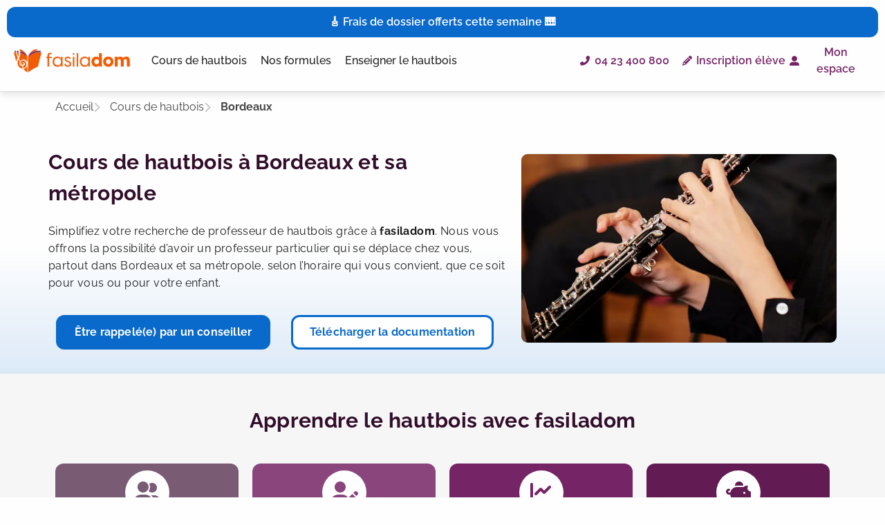

--- FILE ---
content_type: text/html; charset=UTF-8
request_url: https://fasiladom.fr/cours-de-hautbois/bordeaux/
body_size: 59171
content:
<!doctype html>
<html lang="fr-FR">
<head><meta charset="UTF-8"><script>if(navigator.userAgent.match(/MSIE|Internet Explorer/i)||navigator.userAgent.match(/Trident\/7\..*?rv:11/i)){var href=document.location.href;if(!href.match(/[?&]nowprocket/)){if(href.indexOf("?")==-1){if(href.indexOf("#")==-1){document.location.href=href+"?nowprocket=1"}else{document.location.href=href.replace("#","?nowprocket=1#")}}else{if(href.indexOf("#")==-1){document.location.href=href+"&nowprocket=1"}else{document.location.href=href.replace("#","&nowprocket=1#")}}}}</script><script>(()=>{class RocketLazyLoadScripts{constructor(){this.v="2.0.4",this.userEvents=["keydown","keyup","mousedown","mouseup","mousemove","mouseover","mouseout","touchmove","touchstart","touchend","touchcancel","wheel","click","dblclick","input"],this.attributeEvents=["onblur","onclick","oncontextmenu","ondblclick","onfocus","onmousedown","onmouseenter","onmouseleave","onmousemove","onmouseout","onmouseover","onmouseup","onmousewheel","onscroll","onsubmit"]}async t(){this.i(),this.o(),/iP(ad|hone)/.test(navigator.userAgent)&&this.h(),this.u(),this.l(this),this.m(),this.k(this),this.p(this),this._(),await Promise.all([this.R(),this.L()]),this.lastBreath=Date.now(),this.S(this),this.P(),this.D(),this.O(),this.M(),await this.C(this.delayedScripts.normal),await this.C(this.delayedScripts.defer),await this.C(this.delayedScripts.async),await this.T(),await this.F(),await this.j(),await this.A(),window.dispatchEvent(new Event("rocket-allScriptsLoaded")),this.everythingLoaded=!0,this.lastTouchEnd&&await new Promise(t=>setTimeout(t,500-Date.now()+this.lastTouchEnd)),this.I(),this.H(),this.U(),this.W()}i(){this.CSPIssue=sessionStorage.getItem("rocketCSPIssue"),document.addEventListener("securitypolicyviolation",t=>{this.CSPIssue||"script-src-elem"!==t.violatedDirective||"data"!==t.blockedURI||(this.CSPIssue=!0,sessionStorage.setItem("rocketCSPIssue",!0))},{isRocket:!0})}o(){window.addEventListener("pageshow",t=>{this.persisted=t.persisted,this.realWindowLoadedFired=!0},{isRocket:!0}),window.addEventListener("pagehide",()=>{this.onFirstUserAction=null},{isRocket:!0})}h(){let t;function e(e){t=e}window.addEventListener("touchstart",e,{isRocket:!0}),window.addEventListener("touchend",function i(o){o.changedTouches[0]&&t.changedTouches[0]&&Math.abs(o.changedTouches[0].pageX-t.changedTouches[0].pageX)<10&&Math.abs(o.changedTouches[0].pageY-t.changedTouches[0].pageY)<10&&o.timeStamp-t.timeStamp<200&&(window.removeEventListener("touchstart",e,{isRocket:!0}),window.removeEventListener("touchend",i,{isRocket:!0}),"INPUT"===o.target.tagName&&"text"===o.target.type||(o.target.dispatchEvent(new TouchEvent("touchend",{target:o.target,bubbles:!0})),o.target.dispatchEvent(new MouseEvent("mouseover",{target:o.target,bubbles:!0})),o.target.dispatchEvent(new PointerEvent("click",{target:o.target,bubbles:!0,cancelable:!0,detail:1,clientX:o.changedTouches[0].clientX,clientY:o.changedTouches[0].clientY})),event.preventDefault()))},{isRocket:!0})}q(t){this.userActionTriggered||("mousemove"!==t.type||this.firstMousemoveIgnored?"keyup"===t.type||"mouseover"===t.type||"mouseout"===t.type||(this.userActionTriggered=!0,this.onFirstUserAction&&this.onFirstUserAction()):this.firstMousemoveIgnored=!0),"click"===t.type&&t.preventDefault(),t.stopPropagation(),t.stopImmediatePropagation(),"touchstart"===this.lastEvent&&"touchend"===t.type&&(this.lastTouchEnd=Date.now()),"click"===t.type&&(this.lastTouchEnd=0),this.lastEvent=t.type,t.composedPath&&t.composedPath()[0].getRootNode()instanceof ShadowRoot&&(t.rocketTarget=t.composedPath()[0]),this.savedUserEvents.push(t)}u(){this.savedUserEvents=[],this.userEventHandler=this.q.bind(this),this.userEvents.forEach(t=>window.addEventListener(t,this.userEventHandler,{passive:!1,isRocket:!0})),document.addEventListener("visibilitychange",this.userEventHandler,{isRocket:!0})}U(){this.userEvents.forEach(t=>window.removeEventListener(t,this.userEventHandler,{passive:!1,isRocket:!0})),document.removeEventListener("visibilitychange",this.userEventHandler,{isRocket:!0}),this.savedUserEvents.forEach(t=>{(t.rocketTarget||t.target).dispatchEvent(new window[t.constructor.name](t.type,t))})}m(){const t="return false",e=Array.from(this.attributeEvents,t=>"data-rocket-"+t),i="["+this.attributeEvents.join("],[")+"]",o="[data-rocket-"+this.attributeEvents.join("],[data-rocket-")+"]",s=(e,i,o)=>{o&&o!==t&&(e.setAttribute("data-rocket-"+i,o),e["rocket"+i]=new Function("event",o),e.setAttribute(i,t))};new MutationObserver(t=>{for(const n of t)"attributes"===n.type&&(n.attributeName.startsWith("data-rocket-")||this.everythingLoaded?n.attributeName.startsWith("data-rocket-")&&this.everythingLoaded&&this.N(n.target,n.attributeName.substring(12)):s(n.target,n.attributeName,n.target.getAttribute(n.attributeName))),"childList"===n.type&&n.addedNodes.forEach(t=>{if(t.nodeType===Node.ELEMENT_NODE)if(this.everythingLoaded)for(const i of[t,...t.querySelectorAll(o)])for(const t of i.getAttributeNames())e.includes(t)&&this.N(i,t.substring(12));else for(const e of[t,...t.querySelectorAll(i)])for(const t of e.getAttributeNames())this.attributeEvents.includes(t)&&s(e,t,e.getAttribute(t))})}).observe(document,{subtree:!0,childList:!0,attributeFilter:[...this.attributeEvents,...e]})}I(){this.attributeEvents.forEach(t=>{document.querySelectorAll("[data-rocket-"+t+"]").forEach(e=>{this.N(e,t)})})}N(t,e){const i=t.getAttribute("data-rocket-"+e);i&&(t.setAttribute(e,i),t.removeAttribute("data-rocket-"+e))}k(t){Object.defineProperty(HTMLElement.prototype,"onclick",{get(){return this.rocketonclick||null},set(e){this.rocketonclick=e,this.setAttribute(t.everythingLoaded?"onclick":"data-rocket-onclick","this.rocketonclick(event)")}})}S(t){function e(e,i){let o=e[i];e[i]=null,Object.defineProperty(e,i,{get:()=>o,set(s){t.everythingLoaded?o=s:e["rocket"+i]=o=s}})}e(document,"onreadystatechange"),e(window,"onload"),e(window,"onpageshow");try{Object.defineProperty(document,"readyState",{get:()=>t.rocketReadyState,set(e){t.rocketReadyState=e},configurable:!0}),document.readyState="loading"}catch(t){console.log("WPRocket DJE readyState conflict, bypassing")}}l(t){this.originalAddEventListener=EventTarget.prototype.addEventListener,this.originalRemoveEventListener=EventTarget.prototype.removeEventListener,this.savedEventListeners=[],EventTarget.prototype.addEventListener=function(e,i,o){o&&o.isRocket||!t.B(e,this)&&!t.userEvents.includes(e)||t.B(e,this)&&!t.userActionTriggered||e.startsWith("rocket-")||t.everythingLoaded?t.originalAddEventListener.call(this,e,i,o):(t.savedEventListeners.push({target:this,remove:!1,type:e,func:i,options:o}),"mouseenter"!==e&&"mouseleave"!==e||t.originalAddEventListener.call(this,e,t.savedUserEvents.push,o))},EventTarget.prototype.removeEventListener=function(e,i,o){o&&o.isRocket||!t.B(e,this)&&!t.userEvents.includes(e)||t.B(e,this)&&!t.userActionTriggered||e.startsWith("rocket-")||t.everythingLoaded?t.originalRemoveEventListener.call(this,e,i,o):t.savedEventListeners.push({target:this,remove:!0,type:e,func:i,options:o})}}J(t,e){this.savedEventListeners=this.savedEventListeners.filter(i=>{let o=i.type,s=i.target||window;return e!==o||t!==s||(this.B(o,s)&&(i.type="rocket-"+o),this.$(i),!1)})}H(){EventTarget.prototype.addEventListener=this.originalAddEventListener,EventTarget.prototype.removeEventListener=this.originalRemoveEventListener,this.savedEventListeners.forEach(t=>this.$(t))}$(t){t.remove?this.originalRemoveEventListener.call(t.target,t.type,t.func,t.options):this.originalAddEventListener.call(t.target,t.type,t.func,t.options)}p(t){let e;function i(e){return t.everythingLoaded?e:e.split(" ").map(t=>"load"===t||t.startsWith("load.")?"rocket-jquery-load":t).join(" ")}function o(o){function s(e){const s=o.fn[e];o.fn[e]=o.fn.init.prototype[e]=function(){return this[0]===window&&t.userActionTriggered&&("string"==typeof arguments[0]||arguments[0]instanceof String?arguments[0]=i(arguments[0]):"object"==typeof arguments[0]&&Object.keys(arguments[0]).forEach(t=>{const e=arguments[0][t];delete arguments[0][t],arguments[0][i(t)]=e})),s.apply(this,arguments),this}}if(o&&o.fn&&!t.allJQueries.includes(o)){const e={DOMContentLoaded:[],"rocket-DOMContentLoaded":[]};for(const t in e)document.addEventListener(t,()=>{e[t].forEach(t=>t())},{isRocket:!0});o.fn.ready=o.fn.init.prototype.ready=function(i){function s(){parseInt(o.fn.jquery)>2?setTimeout(()=>i.bind(document)(o)):i.bind(document)(o)}return"function"==typeof i&&(t.realDomReadyFired?!t.userActionTriggered||t.fauxDomReadyFired?s():e["rocket-DOMContentLoaded"].push(s):e.DOMContentLoaded.push(s)),o([])},s("on"),s("one"),s("off"),t.allJQueries.push(o)}e=o}t.allJQueries=[],o(window.jQuery),Object.defineProperty(window,"jQuery",{get:()=>e,set(t){o(t)}})}P(){const t=new Map;document.write=document.writeln=function(e){const i=document.currentScript,o=document.createRange(),s=i.parentElement;let n=t.get(i);void 0===n&&(n=i.nextSibling,t.set(i,n));const c=document.createDocumentFragment();o.setStart(c,0),c.appendChild(o.createContextualFragment(e)),s.insertBefore(c,n)}}async R(){return new Promise(t=>{this.userActionTriggered?t():this.onFirstUserAction=t})}async L(){return new Promise(t=>{document.addEventListener("DOMContentLoaded",()=>{this.realDomReadyFired=!0,t()},{isRocket:!0})})}async j(){return this.realWindowLoadedFired?Promise.resolve():new Promise(t=>{window.addEventListener("load",t,{isRocket:!0})})}M(){this.pendingScripts=[];this.scriptsMutationObserver=new MutationObserver(t=>{for(const e of t)e.addedNodes.forEach(t=>{"SCRIPT"!==t.tagName||t.noModule||t.isWPRocket||this.pendingScripts.push({script:t,promise:new Promise(e=>{const i=()=>{const i=this.pendingScripts.findIndex(e=>e.script===t);i>=0&&this.pendingScripts.splice(i,1),e()};t.addEventListener("load",i,{isRocket:!0}),t.addEventListener("error",i,{isRocket:!0}),setTimeout(i,1e3)})})})}),this.scriptsMutationObserver.observe(document,{childList:!0,subtree:!0})}async F(){await this.X(),this.pendingScripts.length?(await this.pendingScripts[0].promise,await this.F()):this.scriptsMutationObserver.disconnect()}D(){this.delayedScripts={normal:[],async:[],defer:[]},document.querySelectorAll("script[type$=rocketlazyloadscript]").forEach(t=>{t.hasAttribute("data-rocket-src")?t.hasAttribute("async")&&!1!==t.async?this.delayedScripts.async.push(t):t.hasAttribute("defer")&&!1!==t.defer||"module"===t.getAttribute("data-rocket-type")?this.delayedScripts.defer.push(t):this.delayedScripts.normal.push(t):this.delayedScripts.normal.push(t)})}async _(){await this.L();let t=[];document.querySelectorAll("script[type$=rocketlazyloadscript][data-rocket-src]").forEach(e=>{let i=e.getAttribute("data-rocket-src");if(i&&!i.startsWith("data:")){i.startsWith("//")&&(i=location.protocol+i);try{const o=new URL(i).origin;o!==location.origin&&t.push({src:o,crossOrigin:e.crossOrigin||"module"===e.getAttribute("data-rocket-type")})}catch(t){}}}),t=[...new Map(t.map(t=>[JSON.stringify(t),t])).values()],this.Y(t,"preconnect")}async G(t){if(await this.K(),!0!==t.noModule||!("noModule"in HTMLScriptElement.prototype))return new Promise(e=>{let i;function o(){(i||t).setAttribute("data-rocket-status","executed"),e()}try{if(navigator.userAgent.includes("Firefox/")||""===navigator.vendor||this.CSPIssue)i=document.createElement("script"),[...t.attributes].forEach(t=>{let e=t.nodeName;"type"!==e&&("data-rocket-type"===e&&(e="type"),"data-rocket-src"===e&&(e="src"),i.setAttribute(e,t.nodeValue))}),t.text&&(i.text=t.text),t.nonce&&(i.nonce=t.nonce),i.hasAttribute("src")?(i.addEventListener("load",o,{isRocket:!0}),i.addEventListener("error",()=>{i.setAttribute("data-rocket-status","failed-network"),e()},{isRocket:!0}),setTimeout(()=>{i.isConnected||e()},1)):(i.text=t.text,o()),i.isWPRocket=!0,t.parentNode.replaceChild(i,t);else{const i=t.getAttribute("data-rocket-type"),s=t.getAttribute("data-rocket-src");i?(t.type=i,t.removeAttribute("data-rocket-type")):t.removeAttribute("type"),t.addEventListener("load",o,{isRocket:!0}),t.addEventListener("error",i=>{this.CSPIssue&&i.target.src.startsWith("data:")?(console.log("WPRocket: CSP fallback activated"),t.removeAttribute("src"),this.G(t).then(e)):(t.setAttribute("data-rocket-status","failed-network"),e())},{isRocket:!0}),s?(t.fetchPriority="high",t.removeAttribute("data-rocket-src"),t.src=s):t.src="data:text/javascript;base64,"+window.btoa(unescape(encodeURIComponent(t.text)))}}catch(i){t.setAttribute("data-rocket-status","failed-transform"),e()}});t.setAttribute("data-rocket-status","skipped")}async C(t){const e=t.shift();return e?(e.isConnected&&await this.G(e),this.C(t)):Promise.resolve()}O(){this.Y([...this.delayedScripts.normal,...this.delayedScripts.defer,...this.delayedScripts.async],"preload")}Y(t,e){this.trash=this.trash||[];let i=!0;var o=document.createDocumentFragment();t.forEach(t=>{const s=t.getAttribute&&t.getAttribute("data-rocket-src")||t.src;if(s&&!s.startsWith("data:")){const n=document.createElement("link");n.href=s,n.rel=e,"preconnect"!==e&&(n.as="script",n.fetchPriority=i?"high":"low"),t.getAttribute&&"module"===t.getAttribute("data-rocket-type")&&(n.crossOrigin=!0),t.crossOrigin&&(n.crossOrigin=t.crossOrigin),t.integrity&&(n.integrity=t.integrity),t.nonce&&(n.nonce=t.nonce),o.appendChild(n),this.trash.push(n),i=!1}}),document.head.appendChild(o)}W(){this.trash.forEach(t=>t.remove())}async T(){try{document.readyState="interactive"}catch(t){}this.fauxDomReadyFired=!0;try{await this.K(),this.J(document,"readystatechange"),document.dispatchEvent(new Event("rocket-readystatechange")),await this.K(),document.rocketonreadystatechange&&document.rocketonreadystatechange(),await this.K(),this.J(document,"DOMContentLoaded"),document.dispatchEvent(new Event("rocket-DOMContentLoaded")),await this.K(),this.J(window,"DOMContentLoaded"),window.dispatchEvent(new Event("rocket-DOMContentLoaded"))}catch(t){console.error(t)}}async A(){try{document.readyState="complete"}catch(t){}try{await this.K(),this.J(document,"readystatechange"),document.dispatchEvent(new Event("rocket-readystatechange")),await this.K(),document.rocketonreadystatechange&&document.rocketonreadystatechange(),await this.K(),this.J(window,"load"),window.dispatchEvent(new Event("rocket-load")),await this.K(),window.rocketonload&&window.rocketonload(),await this.K(),this.allJQueries.forEach(t=>t(window).trigger("rocket-jquery-load")),await this.K(),this.J(window,"pageshow");const t=new Event("rocket-pageshow");t.persisted=this.persisted,window.dispatchEvent(t),await this.K(),window.rocketonpageshow&&window.rocketonpageshow({persisted:this.persisted})}catch(t){console.error(t)}}async K(){Date.now()-this.lastBreath>45&&(await this.X(),this.lastBreath=Date.now())}async X(){return document.hidden?new Promise(t=>setTimeout(t)):new Promise(t=>requestAnimationFrame(t))}B(t,e){return e===document&&"readystatechange"===t||(e===document&&"DOMContentLoaded"===t||(e===window&&"DOMContentLoaded"===t||(e===window&&"load"===t||e===window&&"pageshow"===t)))}static run(){(new RocketLazyLoadScripts).t()}}RocketLazyLoadScripts.run()})();</script>
	
	<meta name="viewport" content="width=device-width, initial-scale=1">
	<link rel="profile" href="https://gmpg.org/xfn/11">
	<title>Cours de hautbois à Bordeaux - fasiladom</title>
<link data-rocket-prefetch href="https://cdn.trustindex.io" rel="dns-prefetch">
<link data-rocket-prefetch href="https://04205fa9.sibforms.com" rel="dns-prefetch">
<style id="wpr-usedcss">img:is([sizes=auto i],[sizes^="auto," i]){contain-intrinsic-size:3000px 1500px}img.emoji{display:inline!important;border:none!important;box-shadow:none!important;height:1em!important;width:1em!important;margin:0 .07em!important;vertical-align:-.1em!important;background:0 0!important;padding:0!important}:root{--wp--preset--aspect-ratio--square:1;--wp--preset--aspect-ratio--4-3:4/3;--wp--preset--aspect-ratio--3-4:3/4;--wp--preset--aspect-ratio--3-2:3/2;--wp--preset--aspect-ratio--2-3:2/3;--wp--preset--aspect-ratio--16-9:16/9;--wp--preset--aspect-ratio--9-16:9/16;--wp--preset--color--black:#000000;--wp--preset--color--cyan-bluish-gray:#abb8c3;--wp--preset--color--white:#ffffff;--wp--preset--color--pale-pink:#f78da7;--wp--preset--color--vivid-red:#cf2e2e;--wp--preset--color--luminous-vivid-orange:#ff6900;--wp--preset--color--luminous-vivid-amber:#fcb900;--wp--preset--color--light-green-cyan:#7bdcb5;--wp--preset--color--vivid-green-cyan:#00d084;--wp--preset--color--pale-cyan-blue:#8ed1fc;--wp--preset--color--vivid-cyan-blue:#0693e3;--wp--preset--color--vivid-purple:#9b51e0;--wp--preset--gradient--vivid-cyan-blue-to-vivid-purple:linear-gradient(135deg,rgb(6, 147, 227) 0%,rgb(155, 81, 224) 100%);--wp--preset--gradient--light-green-cyan-to-vivid-green-cyan:linear-gradient(135deg,rgb(122, 220, 180) 0%,rgb(0, 208, 130) 100%);--wp--preset--gradient--luminous-vivid-amber-to-luminous-vivid-orange:linear-gradient(135deg,rgb(252, 185, 0) 0%,rgb(255, 105, 0) 100%);--wp--preset--gradient--luminous-vivid-orange-to-vivid-red:linear-gradient(135deg,rgb(255, 105, 0) 0%,rgb(207, 46, 46) 100%);--wp--preset--gradient--very-light-gray-to-cyan-bluish-gray:linear-gradient(135deg,rgb(238, 238, 238) 0%,rgb(169, 184, 195) 100%);--wp--preset--gradient--cool-to-warm-spectrum:linear-gradient(135deg,rgb(74, 234, 220) 0%,rgb(151, 120, 209) 20%,rgb(207, 42, 186) 40%,rgb(238, 44, 130) 60%,rgb(251, 105, 98) 80%,rgb(254, 248, 76) 100%);--wp--preset--gradient--blush-light-purple:linear-gradient(135deg,rgb(255, 206, 236) 0%,rgb(152, 150, 240) 100%);--wp--preset--gradient--blush-bordeaux:linear-gradient(135deg,rgb(254, 205, 165) 0%,rgb(254, 45, 45) 50%,rgb(107, 0, 62) 100%);--wp--preset--gradient--luminous-dusk:linear-gradient(135deg,rgb(255, 203, 112) 0%,rgb(199, 81, 192) 50%,rgb(65, 88, 208) 100%);--wp--preset--gradient--pale-ocean:linear-gradient(135deg,rgb(255, 245, 203) 0%,rgb(182, 227, 212) 50%,rgb(51, 167, 181) 100%);--wp--preset--gradient--electric-grass:linear-gradient(135deg,rgb(202, 248, 128) 0%,rgb(113, 206, 126) 100%);--wp--preset--gradient--midnight:linear-gradient(135deg,rgb(2, 3, 129) 0%,rgb(40, 116, 252) 100%);--wp--preset--font-size--small:13px;--wp--preset--font-size--medium:20px;--wp--preset--font-size--large:36px;--wp--preset--font-size--x-large:42px;--wp--preset--spacing--20:0.44rem;--wp--preset--spacing--30:0.67rem;--wp--preset--spacing--40:1rem;--wp--preset--spacing--50:1.5rem;--wp--preset--spacing--60:2.25rem;--wp--preset--spacing--70:3.38rem;--wp--preset--spacing--80:5.06rem;--wp--preset--shadow--natural:6px 6px 9px rgba(0, 0, 0, .2);--wp--preset--shadow--deep:12px 12px 50px rgba(0, 0, 0, .4);--wp--preset--shadow--sharp:6px 6px 0px rgba(0, 0, 0, .2);--wp--preset--shadow--outlined:6px 6px 0px -3px rgb(255, 255, 255),6px 6px rgb(0, 0, 0);--wp--preset--shadow--crisp:6px 6px 0px rgb(0, 0, 0)}:root{--wp--style--global--content-size:800px;--wp--style--global--wide-size:1200px}:where(body){margin:0}:where(.wp-site-blocks)>*{margin-block-start:24px;margin-block-end:0}:where(.wp-site-blocks)>:first-child{margin-block-start:0}:where(.wp-site-blocks)>:last-child{margin-block-end:0}:root{--wp--style--block-gap:24px}:root :where(.is-layout-flow)>:first-child{margin-block-start:0}:root :where(.is-layout-flow)>:last-child{margin-block-end:0}:root :where(.is-layout-flow)>*{margin-block-start:24px;margin-block-end:0}:root :where(.is-layout-constrained)>:first-child{margin-block-start:0}:root :where(.is-layout-constrained)>:last-child{margin-block-end:0}:root :where(.is-layout-constrained)>*{margin-block-start:24px;margin-block-end:0}:root :where(.is-layout-flex){gap:24px}:root :where(.is-layout-grid){gap:24px}body{padding-top:0;padding-right:0;padding-bottom:0;padding-left:0}a:where(:not(.wp-element-button)){text-decoration:underline}:root :where(.wp-element-button,.wp-block-button__link){background-color:#32373c;border-width:0;color:#fff;font-family:inherit;font-size:inherit;font-style:inherit;font-weight:inherit;letter-spacing:inherit;line-height:inherit;padding-top:calc(.667em + 2px);padding-right:calc(1.333em + 2px);padding-bottom:calc(.667em + 2px);padding-left:calc(1.333em + 2px);text-decoration:none;text-transform:inherit}:root :where(.wp-block-pullquote){font-size:1.5em;line-height:1.6}.cmplz-blocked-content-notice{display:none}.cmplz-blocked-content-container,.cmplz-wp-video{animation-name:cmplz-fadein;animation-duration:.6s;background:#fff;border:0;border-radius:3px;box-shadow:0 0 1px 0 rgba(0,0,0,.5),0 1px 10px 0 rgba(0,0,0,.15);display:flex;justify-content:center;align-items:center;background-repeat:no-repeat!important;background-size:cover!important;height:inherit;position:relative}.cmplz-blocked-content-container iframe,.cmplz-wp-video iframe{visibility:hidden;max-height:100%;border:0!important}.cmplz-blocked-content-container .cmplz-blocked-content-notice,.cmplz-wp-video .cmplz-blocked-content-notice{white-space:normal;text-transform:initial;position:absolute!important;width:100%;top:50%;left:50%;transform:translate(-50%,-50%);max-width:300px;font-size:14px;padding:10px;background-color:rgba(0,0,0,.5);color:#fff;text-align:center;z-index:98;line-height:23px}.cmplz-blocked-content-container .cmplz-blocked-content-notice .cmplz-links,.cmplz-wp-video .cmplz-blocked-content-notice .cmplz-links{display:block;margin-bottom:10px}.cmplz-blocked-content-container .cmplz-blocked-content-notice .cmplz-links a,.cmplz-wp-video .cmplz-blocked-content-notice .cmplz-links a{color:#fff}.cmplz-blocked-content-container div div{display:none}.cmplz-wp-video .cmplz-placeholder-element{width:100%;height:inherit}@keyframes cmplz-fadein{from{opacity:0}to{opacity:1}}html{line-height:1.15;-webkit-text-size-adjust:100%}*,:after,:before{box-sizing:border-box}body{background-color:#fff;color:#333;font-family:-apple-system,BlinkMacSystemFont,'Segoe UI',Roboto,'Helvetica Neue',Arial,'Noto Sans',sans-serif,'Apple Color Emoji','Segoe UI Emoji','Segoe UI Symbol','Noto Color Emoji';font-size:1rem;font-weight:400;line-height:1.5;margin:0;-webkit-font-smoothing:antialiased;-moz-osx-font-smoothing:grayscale}h1,h2,h3,h4{color:inherit;font-family:inherit;font-weight:500;line-height:1.2;margin-block-end:1rem;margin-block-start:.5rem}h1{font-size:2.5rem}h2{font-size:2rem}h3{font-size:1.75rem}h4{font-size:1.5rem}p{margin-block-end:.9rem;margin-block-start:0}hr{box-sizing:content-box;height:0;overflow:visible}a{background-color:transparent;color:#c36;text-decoration:none}a:active,a:hover{color:#336}a:not([href]):not([tabindex]),a:not([href]):not([tabindex]):focus,a:not([href]):not([tabindex]):hover{color:inherit;text-decoration:none}a:not([href]):not([tabindex]):focus{outline:0}b,strong{font-weight:bolder}code{font-family:monospace,monospace;font-size:1em}img{border-style:none;height:auto;max-width:100%}details{display:block}summary{display:list-item}[hidden],template{display:none}@media print{*,:after,:before{background:0 0!important;box-shadow:none!important;color:#000!important;text-shadow:none!important}a,a:visited{text-decoration:underline}a[href]:after{content:" (" attr(href) ")"}a[href^="#"]:after{content:""}img,tr{-moz-column-break-inside:avoid;break-inside:avoid}h2,h3,p{orphans:3;widows:3}h2,h3{-moz-column-break-after:avoid;break-after:avoid}}label{display:inline-block;line-height:1;vertical-align:middle}button,input,optgroup,select,textarea{font-family:inherit;font-size:1rem;line-height:1.5;margin:0}input[type=date],input[type=email],input[type=number],input[type=search],input[type=text],input[type=url],select,textarea{border:1px solid #666;border-radius:3px;padding:.5rem 1rem;transition:all .3s;width:100%}input[type=date]:focus,input[type=email]:focus,input[type=number]:focus,input[type=search]:focus,input[type=text]:focus,input[type=url]:focus,select:focus,textarea:focus{border-color:#333}button,input{overflow:visible}button,select{text-transform:none}[type=button],[type=submit],button{-webkit-appearance:button;width:auto}[type=button],[type=submit],button{background-color:transparent;border:1px solid #c36;border-radius:3px;color:#c36;display:inline-block;font-size:1rem;font-weight:400;padding:.5rem 1rem;text-align:center;transition:all .3s;-webkit-user-select:none;-moz-user-select:none;user-select:none;white-space:nowrap}[type=button]:focus:not(:focus-visible),[type=submit]:focus:not(:focus-visible),button:focus:not(:focus-visible){outline:0}[type=button]:focus,[type=button]:hover,[type=submit]:focus,[type=submit]:hover,button:focus,button:hover{background-color:#c36;color:#fff;text-decoration:none}[type=button]:not(:disabled),[type=submit]:not(:disabled),button:not(:disabled){cursor:pointer}fieldset{padding:.35em .75em .625em}legend{box-sizing:border-box;color:inherit;display:table;max-width:100%;padding:0;white-space:normal}progress{vertical-align:baseline}textarea{overflow:auto;resize:vertical}[type=checkbox],[type=radio]{box-sizing:border-box;padding:0}[type=number]::-webkit-inner-spin-button,[type=number]::-webkit-outer-spin-button{height:auto}[type=search]{-webkit-appearance:textfield;outline-offset:-2px}[type=search]::-webkit-search-decoration{-webkit-appearance:none}::-webkit-file-upload-button{-webkit-appearance:button;font:inherit}select{display:block}table{background-color:transparent;border-collapse:collapse;border-spacing:0;font-size:.9em;margin-block-end:15px;width:100%}table th{border:1px solid hsla(0,0%,50%,.502);line-height:1.5;padding:15px;vertical-align:top}table th{font-weight:700}table tbody>tr:nth-child(odd)>th{background-color:hsla(0,0%,50%,.071)}table tbody tr:hover>th{background-color:hsla(0,0%,50%,.102)}table tbody+tbody{border-block-start:2px solid hsla(0,0%,50%,.502)}li,ul{background:0 0;border:0;font-size:100%;margin-block-end:0;margin-block-start:0;outline:0;vertical-align:baseline}.page-content a{text-decoration:underline}.sticky{display:block;position:relative}.hide{display:none!important}.screen-reader-text{clip:rect(1px,1px,1px,1px);height:1px;overflow:hidden;position:absolute!important;width:1px;word-wrap:normal!important}.screen-reader-text:focus{background-color:#eee;clip:auto!important;clip-path:none;color:#333;display:block;font-size:1rem;height:auto;left:5px;line-height:normal;padding:12px 24px;text-decoration:none;top:5px;width:auto;z-index:100000}.site-header:not(.dynamic-header),body:not([class*=elementor-page-]) .site-main{margin-inline-end:auto;margin-inline-start:auto;width:100%}@media(max-width:575px){.site-header:not(.dynamic-header),body:not([class*=elementor-page-]) .site-main{padding-inline-end:10px;padding-inline-start:10px}}@media(min-width:576px){.site-header:not(.dynamic-header),body:not([class*=elementor-page-]) .site-main{max-width:500px}}@media(min-width:768px){.site-header:not(.dynamic-header),body:not([class*=elementor-page-]) .site-main{max-width:600px}}@media(min-width:992px){.site-header:not(.dynamic-header),body:not([class*=elementor-page-]) .site-main{max-width:800px}}@media(min-width:1200px){.site-header:not(.dynamic-header),body:not([class*=elementor-page-]) .site-main{max-width:1140px}}.site-header+.elementor{min-height:calc(100vh - 320px)}.site-header{display:flex;flex-wrap:wrap;justify-content:space-between;padding-block-end:1rem;padding-block-start:1rem;position:relative}.site-navigation-toggle-holder{align-items:center;display:flex;padding:8px 15px}.site-navigation-toggle-holder .site-navigation-toggle{align-items:center;background-color:rgba(0,0,0,.05);border:0 solid;border-radius:3px;color:#494c4f;cursor:pointer;display:flex;justify-content:center;padding:.5rem}.site-navigation-dropdown{bottom:0;left:0;margin-block-start:10px;position:absolute;transform-origin:top;transition:max-height .3s,transform .3s;width:100%;z-index:10000}.site-navigation-toggle-holder:not(.elementor-active)+.site-navigation-dropdown{max-height:0;transform:scaleY(0)}.site-navigation-toggle-holder.elementor-active+.site-navigation-dropdown{max-height:100vh;transform:scaleY(1)}.site-navigation-dropdown ul{padding:0}:root{--direction-multiplier:1}body.rtl{--direction-multiplier:-1}.elementor-screen-only,.screen-reader-text,.screen-reader-text span{height:1px;margin:-1px;overflow:hidden;padding:0;position:absolute;top:-10000em;width:1px;clip:rect(0,0,0,0);border:0}.elementor *,.elementor :after,.elementor :before{box-sizing:border-box}.elementor a{box-shadow:none;text-decoration:none}.elementor hr{background-color:transparent;margin:0}.elementor img{border:none;border-radius:0;box-shadow:none;height:auto;max-width:100%}.elementor iframe,.elementor object,.elementor video{border:none;line-height:1;margin:0;max-width:100%;width:100%}.elementor .elementor-background-video-container{direction:ltr;inset:0;overflow:hidden;position:absolute;z-index:0}.elementor .elementor-background-video-container{pointer-events:none;transition:opacity 1s}.elementor-widget-wrap .elementor-element.elementor-widget__width-initial{max-width:100%}.elementor-element{--flex-direction:initial;--flex-wrap:initial;--justify-content:initial;--align-items:initial;--align-content:initial;--gap:initial;--flex-basis:initial;--flex-grow:initial;--flex-shrink:initial;--order:initial;--align-self:initial;align-self:var(--align-self);flex-basis:var(--flex-basis);flex-grow:var(--flex-grow);flex-shrink:var(--flex-shrink);order:var(--order)}.elementor-element:where(.e-con-full,.elementor-widget){align-content:var(--align-content);align-items:var(--align-items);flex-direction:var(--flex-direction);flex-wrap:var(--flex-wrap);gap:var(--row-gap) var(--column-gap);justify-content:var(--justify-content)}.elementor-invisible{visibility:hidden}.elementor-align-center{text-align:center}.elementor-align-left{text-align:left}.elementor-align-center .elementor-button,.elementor-align-left .elementor-button{width:auto}@media (max-width:880px){.elementor-mobile_extra-align-center{text-align:center}.elementor-mobile_extra-align-center .elementor-button{width:auto}}@media (max-width:767px){.elementor-widget-wrap .elementor-element.elementor-widget-mobile__width-auto,.elementor-widget-wrap .elementor-element.elementor-widget-mobile__width-initial{max-width:100%}.elementor-mobile-align-center{text-align:center}.elementor-mobile-align-center .elementor-button{width:auto}.elementor-column{width:100%}}:root{--page-title-display:block}.elementor-section{position:relative}.elementor-section .elementor-container{display:flex;margin-left:auto;margin-right:auto;position:relative}@media (max-width:1024px){.elementor-widget-wrap .elementor-element.elementor-widget-tablet__width-initial{max-width:100%}.elementor-tablet-align-center{text-align:center}.elementor-tablet-align-center .elementor-button{width:auto}.elementor-section .elementor-container{flex-wrap:wrap}}.elementor-section.elementor-section-items-middle>.elementor-container{align-items:center}.elementor-widget-wrap{align-content:flex-start;flex-wrap:wrap;position:relative;width:100%}.elementor:not(.elementor-bc-flex-widget) .elementor-widget-wrap{display:flex}.elementor-widget-wrap>.elementor-element{width:100%}.elementor-widget-wrap.e-swiper-container{width:calc(100% - (var(--e-column-margin-left,0px) + var(--e-column-margin-right,0px)))}.elementor-widget{position:relative}.elementor-widget:not(:last-child){margin-bottom:var(--kit-widget-spacing,20px)}.elementor-widget:not(:last-child).elementor-widget__width-initial{margin-bottom:0}.elementor-column{display:flex;min-height:1px;position:relative}.elementor-column-gap-default>.elementor-column>.elementor-element-populated{padding:10px}.elementor-inner-section .elementor-column-gap-no .elementor-element-populated{padding:0}@media (min-width:768px){.elementor-column.elementor-col-25{width:25%}.elementor-column.elementor-col-33{width:33.333%}.elementor-column.elementor-col-50{width:50%}.elementor-column.elementor-col-100{width:100%}}.elementor-grid{display:grid;grid-column-gap:var(--grid-column-gap);grid-row-gap:var(--grid-row-gap)}.elementor-grid .elementor-grid-item{min-width:0}.elementor-grid-0 .elementor-grid{display:inline-block;margin-bottom:calc(-1 * var(--grid-row-gap));width:100%;word-spacing:var(--grid-column-gap)}.elementor-grid-0 .elementor-grid .elementor-grid-item{display:inline-block;margin-bottom:var(--grid-row-gap);word-break:break-word}@media (min-width:1367px){#elementor-device-mode:after{content:"desktop"}}@media (min-width:2400px){#elementor-device-mode:after{content:"widescreen"}}@media (max-width:1366px){#elementor-device-mode:after{content:"laptop"}.elementor-widget:not(.elementor-laptop-align-right) .elementor-icon-list-item:after{inset-inline-start:0}.elementor-widget:not(.elementor-laptop-align-left) .elementor-icon-list-item:after{inset-inline-end:0}}@media (max-width:1200px){#elementor-device-mode:after{content:"tablet_extra"}.elementor-widget:not(.elementor-tablet_extra-align-right) .elementor-icon-list-item:after{inset-inline-start:0}.elementor-widget:not(.elementor-tablet_extra-align-left) .elementor-icon-list-item:after{inset-inline-end:0}}@media (max-width:1024px){#elementor-device-mode:after{content:"tablet"}}@media (max-width:880px){#elementor-device-mode:after{content:"mobile_extra"}}@media (prefers-reduced-motion:no-preference){html{scroll-behavior:smooth}}.e-con{--border-radius:0;--border-top-width:0px;--border-right-width:0px;--border-bottom-width:0px;--border-left-width:0px;--border-style:initial;--border-color:initial;--container-widget-width:100%;--container-widget-height:initial;--container-widget-flex-grow:0;--container-widget-align-self:initial;--content-width:min(100%,var(--container-max-width,1140px));--width:100%;--min-height:initial;--height:auto;--text-align:initial;--margin-top:0px;--margin-right:0px;--margin-bottom:0px;--margin-left:0px;--padding-top:var(--container-default-padding-top,10px);--padding-right:var(--container-default-padding-right,10px);--padding-bottom:var(--container-default-padding-bottom,10px);--padding-left:var(--container-default-padding-left,10px);--position:relative;--z-index:revert;--overflow:visible;--gap:var(--widgets-spacing,20px);--row-gap:var(--widgets-spacing-row,20px);--column-gap:var(--widgets-spacing-column,20px);--overlay-mix-blend-mode:initial;--overlay-opacity:1;--overlay-transition:0.3s;--e-con-grid-template-columns:repeat(3,1fr);--e-con-grid-template-rows:repeat(2,1fr);border-radius:var(--border-radius);height:var(--height);min-height:var(--min-height);min-width:0;overflow:var(--overflow);position:var(--position);width:var(--width);z-index:var(--z-index);--flex-wrap-mobile:wrap;margin-block-end:var(--margin-block-end);margin-block-start:var(--margin-block-start);margin-inline-end:var(--margin-inline-end);margin-inline-start:var(--margin-inline-start);padding-inline-end:var(--padding-inline-end);padding-inline-start:var(--padding-inline-start)}.e-con:where(:not(.e-div-block-base)){transition:background var(--background-transition,.3s),border var(--border-transition,.3s),box-shadow var(--border-transition,.3s),transform var(--e-con-transform-transition-duration,.4s)}.e-con{--margin-block-start:var(--margin-top);--margin-block-end:var(--margin-bottom);--margin-inline-start:var(--margin-left);--margin-inline-end:var(--margin-right);--padding-inline-start:var(--padding-left);--padding-inline-end:var(--padding-right);--padding-block-start:var(--padding-top);--padding-block-end:var(--padding-bottom);--border-block-start-width:var(--border-top-width);--border-block-end-width:var(--border-bottom-width);--border-inline-start-width:var(--border-left-width);--border-inline-end-width:var(--border-right-width)}body.rtl .e-con{--padding-inline-start:var(--padding-right);--padding-inline-end:var(--padding-left);--margin-inline-start:var(--margin-right);--margin-inline-end:var(--margin-left);--border-inline-start-width:var(--border-right-width);--border-inline-end-width:var(--border-left-width)}.e-con>.e-con-inner{padding-block-end:var(--padding-block-end);padding-block-start:var(--padding-block-start);text-align:var(--text-align)}.e-con,.e-con>.e-con-inner{display:var(--display)}.e-con>.e-con-inner{gap:var(--row-gap) var(--column-gap);height:100%;margin:0 auto;max-width:var(--content-width);padding-inline-end:0;padding-inline-start:0;width:100%}:is(.elementor-section-wrap,[data-elementor-id])>.e-con{--margin-left:auto;--margin-right:auto;max-width:min(100%,var(--width))}.e-con .elementor-widget.elementor-widget{margin-block-end:0}.e-con:before,.e-con>.elementor-motion-effects-container>.elementor-motion-effects-layer:before,:is(.e-con,.e-con>.e-con-inner)>.elementor-background-video-container:before{border-block-end-width:var(--border-block-end-width);border-block-start-width:var(--border-block-start-width);border-color:var(--border-color);border-inline-end-width:var(--border-inline-end-width);border-inline-start-width:var(--border-inline-start-width);border-radius:var(--border-radius);border-style:var(--border-style);content:var(--background-overlay);display:block;height:max(100% + var(--border-top-width) + var(--border-bottom-width),100%);left:calc(0px - var(--border-left-width));mix-blend-mode:var(--overlay-mix-blend-mode);opacity:var(--overlay-opacity);position:absolute;top:calc(0px - var(--border-top-width));transition:var(--overlay-transition,.3s);width:max(100% + var(--border-left-width) + var(--border-right-width),100%)}.e-con:before{transition:background var(--overlay-transition,.3s),border-radius var(--border-transition,.3s),opacity var(--overlay-transition,.3s)}:is(.e-con,.e-con>.e-con-inner)>.elementor-background-video-container{border-block-end-width:var(--border-block-end-width);border-block-start-width:var(--border-block-start-width);border-color:var(--border-color);border-inline-end-width:var(--border-inline-end-width);border-inline-start-width:var(--border-inline-start-width);border-radius:var(--border-radius);border-style:var(--border-style);height:max(100% + var(--border-top-width) + var(--border-bottom-width),100%);left:calc(0px - var(--border-left-width));top:calc(0px - var(--border-top-width));width:max(100% + var(--border-left-width) + var(--border-right-width),100%)}@media (max-width:767px){#elementor-device-mode:after{content:"mobile"}:is(.e-con,.e-con>.e-con-inner)>.elementor-background-video-container.elementor-hidden-mobile{display:none}.elementor .elementor-hidden-mobile{display:none}}:is(.e-con,.e-con>.e-con-inner)>.elementor-background-video-container:before{z-index:1}.e-con .elementor-widget{min-width:0}.e-con .elementor-widget.e-widget-swiper{width:100%}.e-con>.e-con-inner>.elementor-widget>.elementor-widget-container,.e-con>.elementor-widget>.elementor-widget-container{height:100%}.e-con.e-con>.e-con-inner>.elementor-widget,.elementor.elementor .e-con>.elementor-widget{max-width:100%}.e-con .elementor-widget:not(:last-child){--kit-widget-spacing:0px}.elementor-element:where(:not(.e-con)):where(:not(.e-div-block-base)) .elementor-widget-container,.elementor-element:where(:not(.e-con)):where(:not(.e-div-block-base)):not(:has(.elementor-widget-container)){transition:background .3s,border .3s,border-radius .3s,box-shadow .3s,transform var(--e-transform-transition-duration,.4s)}.elementor-heading-title{line-height:1;margin:0;padding:0}.elementor-button{background-color:#69727d;border-radius:3px;color:#fff;display:inline-block;font-size:15px;line-height:1;padding:12px 24px;fill:#fff;text-align:center;transition:all .3s}.elementor-button:focus,.elementor-button:hover,.elementor-button:visited{color:#fff}.elementor-button-content-wrapper{display:flex;flex-direction:row;gap:5px;justify-content:center}.elementor-button-text{display:inline-block}.elementor-button span{text-decoration:inherit}.elementor-view-stacked .elementor-icon{background-color:#69727d;color:#fff;padding:.5em;fill:#fff}.elementor-icon{color:#69727d;display:inline-block;font-size:50px;line-height:1;text-align:center;transition:all .3s}.elementor-icon:hover{color:#69727d}.elementor-icon i,.elementor-icon svg{display:block;height:1em;position:relative;width:1em}.elementor-icon i:before,.elementor-icon svg:before{left:50%;position:absolute;transform:translateX(-50%)}.elementor-shape-circle .elementor-icon{border-radius:50%}.animated{animation-duration:1.25s}.animated.reverse{animation-direction:reverse;animation-fill-mode:forwards}@media (prefers-reduced-motion:reduce){.animated{animation:none!important}html *{transition-delay:0s!important;transition-duration:0s!important}}@media (min-width:768px) and (max-width:880px){.elementor .elementor-hidden-mobile_extra{display:none}}@media (min-width:881px) and (max-width:1024px){.elementor .elementor-hidden-tablet{display:none}}@media (min-width:1025px) and (max-width:1200px){.elementor .elementor-hidden-tablet_extra{display:none}}@media (min-width:1201px) and (max-width:1366px){.elementor .elementor-hidden-laptop{display:none}}@media (min-width:1367px) and (max-width:2399px){.elementor .elementor-hidden-desktop{display:none}}@media (min-width:2400px){.elementor .elementor-hidden-widescreen{display:none}.elementor-widget:not(.elementor-widescreen-align-right) .elementor-icon-list-item:after{inset-inline-start:0}.elementor-widget:not(.elementor-widescreen-align-left) .elementor-icon-list-item:after{inset-inline-end:0}}.elementor-kit-5{--e-global-color-primary:#752466;--e-global-color-secondary:#0A6ACB;--e-global-color-text:#1C1C1C;--e-global-color-accent:#E83001;--e-global-color-b938f82:#FEFEFE;--e-global-color-b298a06:#795B74;--e-global-color-b3cfde4:#401438;--e-global-color-6c98867:#320E2B;--e-global-color-2cfbf1e:#1C0617;--e-global-color-0b3dfc9:#D6BDD1;--e-global-color-0ab1685:#9E6694;--e-global-color-686426d:#621B53;--e-global-color-c8dc015:#450D38;--e-global-color-4384c1c:#E1C1DB;--e-global-color-98431e2:#B96FAC;--e-global-color-083275a:#9B3188;--e-global-color-3ad9df5:#892575;--e-global-color-8fd2d17:#6D1358;--e-global-color-53396b6:#B6D2EF;--e-global-color-667773a:#5497DB;--e-global-color-f9d6e99:#0757BE;--e-global-color-7f67e5c:#033CAC;--e-global-color-53782fa:#FBCEB4;--e-global-color-9913156:#F68D50;--e-global-color-004b10e:#F25C05;--e-global-color-ee46204:#EE4A04;--e-global-color-c9d62c4:#C6B9C3;--e-global-color-50a23f3:#C6C6C6;--e-global-color-ba7da04:#777777;--e-global-color-29ad8b8:#454545;--e-global-typography-primary-font-family:"Raleway";--e-global-typography-primary-font-weight:600;--e-global-typography-secondary-font-family:"Raleway";--e-global-typography-secondary-font-weight:400;--e-global-typography-text-font-family:"Raleway";--e-global-typography-text-font-weight:400;--e-global-typography-accent-font-family:"Raleway";--e-global-typography-accent-font-weight:500;--e-global-typography-f9e739f-font-family:"Raleway";--e-global-typography-f9e739f-font-size:48px;--e-global-typography-f9e739f-font-weight:700;--e-global-typography-f9e739f-line-height:150%;--e-global-typography-f9e739f-letter-spacing:0.16px;--e-global-typography-8e16dca-font-family:"Raleway";--e-global-typography-8e16dca-font-size:30px;--e-global-typography-8e16dca-font-weight:700;--e-global-typography-8e16dca-line-height:150%;--e-global-typography-8e16dca-letter-spacing:0.32px;--e-global-typography-b01e598-font-family:"Raleway";--e-global-typography-b01e598-font-size:26px;--e-global-typography-b01e598-font-weight:700;--e-global-typography-b01e598-line-height:150%;--e-global-typography-b01e598-letter-spacing:0.48px;--e-global-typography-93fdfb5-font-family:"Raleway";--e-global-typography-93fdfb5-font-size:24px;--e-global-typography-93fdfb5-font-weight:600;--e-global-typography-93fdfb5-line-height:120%;--e-global-typography-93fdfb5-letter-spacing:0.6px;--e-global-typography-1ff0ea7-font-family:"Raleway";--e-global-typography-1ff0ea7-font-size:20px;--e-global-typography-1ff0ea7-font-weight:600;--e-global-typography-1ff0ea7-line-height:120%;--e-global-typography-1ff0ea7-letter-spacing:0.5px;--e-global-typography-f82bbae-font-family:"Raleway";--e-global-typography-f82bbae-font-size:19px;--e-global-typography-f82bbae-font-weight:600;--e-global-typography-f82bbae-line-height:120%;--e-global-typography-f82bbae-letter-spacing:0.5px;--e-global-typography-cf52f05-font-family:"Raleway";--e-global-typography-cf52f05-font-size:16px;--e-global-typography-cf52f05-font-weight:400;--e-global-typography-cf52f05-line-height:25px;--e-global-typography-cf52f05-letter-spacing:0.4px;background-color:var(--e-global-color-b938f82)}.elementor-kit-5 .elementor-button,.elementor-kit-5 button,.elementor-kit-5 input[type=button],.elementor-kit-5 input[type=submit]{background-color:var(--e-global-color-accent);font-family:Raleway,Sans-serif;font-size:16px;font-weight:800;letter-spacing:.2px;color:var(--e-global-color-b938f82);border-radius:12px 12px 12px 12px;padding:12px 24px}.elementor-kit-5 a{color:var(--e-global-color-secondary);font-family:Raleway,Sans-serif;font-size:1rem}.elementor-kit-5 a:hover{color:var(--e-global-color-primary)}.elementor-kit-5 h1{color:var(--e-global-color-primary);font-family:Raleway,Sans-serif;font-weight:700;line-height:150%;letter-spacing:.16px}.elementor-kit-5 h2{color:var(--e-global-color-primary);font-family:Raleway,Sans-serif;font-size:2.5rem;font-weight:700;line-height:150%;letter-spacing:.32px}.elementor-kit-5 h3{color:var(--e-global-color-primary);font-family:Raleway,Sans-serif;font-weight:700;line-height:150%;letter-spacing:.48px}.elementor-kit-5 h4{color:var(--e-global-color-primary);font-family:Raleway,Sans-serif;font-size:1.75rem;font-weight:600;line-height:150%;letter-spacing:.8px}.elementor-section.elementor-section-boxed>.elementor-container{max-width:1140px}.e-con{--container-max-width:1140px}.elementor-widget:not(:last-child){margin-block-end:20px}.elementor-element{--widgets-spacing:20px 20px;--widgets-spacing-row:20px;--widgets-spacing-column:20px}.site-header{padding-inline-end:0px;padding-inline-start:0px}@media(max-width:1024px){.elementor-kit-5{--e-global-typography-f9e739f-font-size:48px}.elementor-section.elementor-section-boxed>.elementor-container{max-width:1024px}.e-con{--container-max-width:1024px}}@media(max-width:767px){table table{font-size:.8em}table table th{line-height:1.3;padding:7px}table table th{font-weight:400}.elementor-kit-5 h1{font-size:3em}.elementor-kit-5 h3{font-size:2.062em}.elementor-section.elementor-section-boxed>.elementor-container{max-width:767px}.e-con{--container-max-width:767px}}.elementor-widget-heading .elementor-heading-title[class*=elementor-size-]>a{color:inherit;font-size:inherit;line-height:inherit}.elementor-widget-image{text-align:center}.elementor-widget-image a{display:inline-block}.elementor-widget-image a img[src$=".svg"]{width:48px}.elementor-widget-image img{display:inline-block;vertical-align:middle}.elementor-widget.elementor-icon-list--layout-inline .elementor-widget-container,.elementor-widget:not(:has(.elementor-widget-container)) .elementor-widget-container{overflow:hidden}.elementor-widget .elementor-icon-list-items.elementor-inline-items{display:flex;flex-wrap:wrap;margin-inline:-8px}.elementor-widget .elementor-icon-list-items.elementor-inline-items .elementor-inline-item{word-break:break-word}.elementor-widget .elementor-icon-list-items.elementor-inline-items .elementor-icon-list-item{margin-inline:8px}.elementor-widget .elementor-icon-list-items.elementor-inline-items .elementor-icon-list-item:after{border-width:0;border-inline-start-width:1px;border-style:solid;height:100%;inset-inline-end:-8px;inset-inline-start:auto;position:relative;width:auto}.elementor-widget .elementor-icon-list-items{list-style-type:none;margin:0;padding:0}.elementor-widget .elementor-icon-list-item{margin:0;padding:0;position:relative}.elementor-widget .elementor-icon-list-item:after{inset-block-end:0;position:absolute;width:100%}.elementor-widget .elementor-icon-list-item,.elementor-widget .elementor-icon-list-item a{align-items:var(--icon-vertical-align,center);display:flex;font-size:inherit}.elementor-widget .elementor-icon-list-icon+.elementor-icon-list-text{align-self:center;padding-inline-start:5px}.elementor-widget .elementor-icon-list-icon{display:flex;inset-block-start:var(--icon-vertical-offset,initial);position:relative}.elementor-widget .elementor-icon-list-icon svg{height:var(--e-icon-list-icon-size,1em);width:var(--e-icon-list-icon-size,1em)}.elementor-widget .elementor-icon-list-icon i{font-size:var(--e-icon-list-icon-size);width:1.25em}.elementor-widget.elementor-widget-icon-list .elementor-icon-list-icon{text-align:var(--e-icon-list-icon-align)}.elementor-widget.elementor-widget-icon-list .elementor-icon-list-icon svg{margin:var(--e-icon-list-icon-margin,0 calc(var(--e-icon-list-icon-size,1em) * .25) 0 0)}.elementor-widget.elementor-list-item-link-full_width a{width:100%}.elementor-widget.elementor-align-center .elementor-icon-list-item,.elementor-widget.elementor-align-center .elementor-icon-list-item a{justify-content:center}.elementor-widget.elementor-align-center .elementor-icon-list-item:after{margin:auto}.elementor-widget.elementor-align-center .elementor-inline-items{justify-content:center}.elementor-widget.elementor-align-left .elementor-icon-list-item,.elementor-widget.elementor-align-left .elementor-icon-list-item a{justify-content:flex-start;text-align:left}.elementor-widget.elementor-align-left .elementor-inline-items{justify-content:flex-start}.elementor-widget:not(.elementor-align-right) .elementor-icon-list-item:after{inset-inline-start:0}.elementor-widget:not(.elementor-align-left) .elementor-icon-list-item:after{inset-inline-end:0}@media (max-width:1024px){.elementor-widget.elementor-tablet-align-center .elementor-icon-list-item,.elementor-widget.elementor-tablet-align-center .elementor-icon-list-item a{justify-content:center}.elementor-widget.elementor-tablet-align-center .elementor-icon-list-item:after{margin:auto}.elementor-widget.elementor-tablet-align-center .elementor-inline-items{justify-content:center}.elementor-widget:not(.elementor-tablet-align-right) .elementor-icon-list-item:after{inset-inline-start:0}.elementor-widget:not(.elementor-tablet-align-left) .elementor-icon-list-item:after{inset-inline-end:0}}@media (max-width:880px){.elementor-widget.elementor-mobile_extra-align-center .elementor-icon-list-item,.elementor-widget.elementor-mobile_extra-align-center .elementor-icon-list-item a{justify-content:center}.elementor-widget.elementor-mobile_extra-align-center .elementor-icon-list-item:after{margin:auto}.elementor-widget.elementor-mobile_extra-align-center .elementor-inline-items{justify-content:center}.elementor-widget:not(.elementor-mobile_extra-align-right) .elementor-icon-list-item:after{inset-inline-start:0}.elementor-widget:not(.elementor-mobile_extra-align-left) .elementor-icon-list-item:after{inset-inline-end:0}}@media (max-width:767px){.elementor-widget.elementor-mobile-align-center .elementor-icon-list-item,.elementor-widget.elementor-mobile-align-center .elementor-icon-list-item a{justify-content:center}.elementor-widget.elementor-mobile-align-center .elementor-icon-list-item:after{margin:auto}.elementor-widget.elementor-mobile-align-center .elementor-inline-items{justify-content:center}.elementor-widget:not(.elementor-mobile-align-right) .elementor-icon-list-item:after{inset-inline-start:0}.elementor-widget:not(.elementor-mobile-align-left) .elementor-icon-list-item:after{inset-inline-end:0}}.elementor .elementor-element ul.elementor-icon-list-items,.elementor-edit-area .elementor-element ul.elementor-icon-list-items{padding:0}.elementor-sticky--active{z-index:99}.e-con.elementor-sticky--active{z-index:var(--z-index,99)}.elementor-widget-social-icons.elementor-grid-0 .elementor-widget-container,.elementor-widget-social-icons.elementor-grid-0:not(:has(.elementor-widget-container)){font-size:0;line-height:1}.elementor-widget-social-icons:not(.elementor-grid-0):not(.elementor-grid-tablet-0):not(.elementor-grid-mobile-0) .elementor-grid{display:inline-grid}.elementor-widget-social-icons .elementor-grid{grid-column-gap:var(--grid-column-gap,5px);grid-row-gap:var(--grid-row-gap,5px);grid-template-columns:var(--grid-template-columns);justify-content:var(--justify-content,center);justify-items:var(--justify-content,center)}.elementor-icon.elementor-social-icon{font-size:var(--icon-size,25px);height:calc(var(--icon-size,25px) + 2 * var(--icon-padding,.5em));line-height:var(--icon-size,25px);width:calc(var(--icon-size,25px) + 2 * var(--icon-padding,.5em))}.elementor-social-icon{--e-social-icon-icon-color:#fff;align-items:center;background-color:#69727d;cursor:pointer;display:inline-flex;justify-content:center;text-align:center}.elementor-social-icon i{color:var(--e-social-icon-icon-color)}.elementor-social-icon svg{fill:var(--e-social-icon-icon-color)}.elementor-social-icon:last-child{margin:0}.elementor-social-icon:hover{color:#fff;opacity:.9}.elementor-social-icon-facebook-f{background-color:#3b5998}.elementor-social-icon-instagram{background-color:#262626}.elementor-social-icon-linkedin{background-color:#0077b5}.elementor-social-icon-youtube{background-color:#cd201f}@keyframes fadeIn{from{opacity:0}to{opacity:1}}.fadeIn{animation-name:fadeIn}[data-elementor-type=popup]:not(.elementor-edit-area){display:none}.elementor-popup-modal.dialog-type-lightbox{background-color:transparent;display:flex;pointer-events:none;-webkit-user-select:auto;-moz-user-select:auto;user-select:auto}.elementor-popup-modal .dialog-buttons-wrapper,.elementor-popup-modal .dialog-header{display:none}.elementor-popup-modal .dialog-close-button{display:none;inset-inline-end:20px;margin-top:0;opacity:1;pointer-events:all;top:20px;z-index:9999}.elementor-popup-modal .dialog-close-button svg{fill:#1f2124;height:1em;width:1em}.elementor-popup-modal .dialog-widget-content{background-color:#fff;border-radius:0;box-shadow:none;max-height:100%;max-width:100%;overflow:visible;pointer-events:all;width:auto}.elementor-popup-modal .dialog-message{display:flex;max-height:100vh;max-width:100vw;overflow:auto;padding:0;width:640px}.elementor-popup-modal .elementor{width:100%}[class*=" eicon-"],[class^=eicon]{display:inline-block;font-family:eicons;font-size:inherit;font-weight:400;font-style:normal;font-variant:normal;line-height:1;text-rendering:auto;-webkit-font-smoothing:antialiased;-moz-osx-font-smoothing:grayscale}.eicon-close:before{content:"\e87f"}.elementor-animation-grow{transition-duration:.3s;transition-property:transform}.elementor-animation-grow:active,.elementor-animation-grow:focus,.elementor-animation-grow:hover{transform:scale(1.1)}.elementor-motion-effects-element,.elementor-motion-effects-layer{transition-duration:1s;transition-property:transform,opacity;transition-timing-function:cubic-bezier(0,.33,.07,1.03)}@media (prefers-reduced-motion:reduce){.elementor-motion-effects-element,.elementor-motion-effects-layer{transition-duration:0s!important}}.elementor-motion-effects-container{height:100%;left:0;overflow:hidden;position:absolute;top:0;transform-origin:var(--e-transform-origin-y) var(--e-transform-origin-x);width:100%}.elementor-motion-effects-layer{background-repeat:no-repeat;background-size:cover;left:0;position:absolute;top:0}.elementor-motion-effects-perspective{perspective:1200px}.elementor-motion-effects-element{transform-origin:var(--e-transform-origin-y) var(--e-transform-origin-x)}.elementor-16001 .elementor-element.elementor-element-fb9c03e>.elementor-widget-container{margin:0;padding:0}.elementor-16001 .elementor-element.elementor-element-fb9c03e .elementor-icon-list-icon i{color:var(--e-global-color-50a23f3);transition:color .3s}.elementor-16001 .elementor-element.elementor-element-fb9c03e .elementor-icon-list-icon svg{fill:var(--e-global-color-50a23f3);transition:fill .3s}.elementor-16001 .elementor-element.elementor-element-fb9c03e{--e-icon-list-icon-size:15px;--icon-vertical-offset:0px}.elementor-16001 .elementor-element.elementor-element-fb9c03e .elementor-icon-list-icon{padding-inline-end:0px}.elementor-16001 .elementor-element.elementor-element-fb9c03e .elementor-icon-list-item>.elementor-icon-list-text,.elementor-16001 .elementor-element.elementor-element-fb9c03e .elementor-icon-list-item>a{font-family:var( --e-global-typography-text-font-family ),Sans-serif;font-weight:var(--e-global-typography-text-font-weight);line-height:var( --e-global-typography-text-line-height );word-spacing:var(--e-global-typography-text-word-spacing)}.elementor-16001 .elementor-element.elementor-element-fb9c03e .elementor-icon-list-text{color:var(--e-global-color-29ad8b8);transition:color .3s}.elementor-16001 .elementor-element.elementor-element-fb9c03e .elementor-icon-list-item:hover .elementor-icon-list-text{color:var(--e-global-color-text)}.elementor-16001 .elementor-element.elementor-element-180367f.elementor-column>.elementor-widget-wrap{justify-content:flex-end}.elementor-16001 .elementor-element.elementor-element-180367f>.elementor-element-populated{margin:-70px 0 0;--e-column-margin-right:0px;--e-column-margin-left:0px}.elementor-16001 .elementor-element.elementor-element-136a44b>.elementor-container>.elementor-column>.elementor-widget-wrap{align-content:center;align-items:center}.elementor-16001 .elementor-element.elementor-element-136a44b:not(.elementor-motion-effects-element-type-background),.elementor-16001 .elementor-element.elementor-element-136a44b>.elementor-motion-effects-container>.elementor-motion-effects-layer{background-color:transparent;background-image:linear-gradient(180deg,var(--e-global-color-b938f82) 50%,#b6d2EF7A 100%)}.elementor-16001 .elementor-element.elementor-element-136a44b{transition:background .3s,border .3s,border-radius .3s,box-shadow .3s;margin-top:0;margin-bottom:0;padding:35px 0}.elementor-16001 .elementor-element.elementor-element-136a44b>.elementor-background-overlay{transition:background .3s,border-radius .3s,opacity .3s}.elementor-16001 .elementor-element.elementor-element-7256a9b>.elementor-element-populated{padding:0 3% 0 0}.elementor-16001 .elementor-element.elementor-element-a5cbb78{text-align:left}.elementor-16001 .elementor-element.elementor-element-a5cbb78 .elementor-heading-title{font-family:Raleway,Sans-serif;font-size:30px;font-weight:700;line-height:150%;letter-spacing:.32px;color:var(--e-global-color-6c98867)}.elementor-widget-text-editor{font-family:var( --e-global-typography-text-font-family ),Sans-serif;font-weight:var(--e-global-typography-text-font-weight);line-height:var( --e-global-typography-text-line-height );word-spacing:var(--e-global-typography-text-word-spacing);color:var(--e-global-color-text)}.elementor-16001 .elementor-element.elementor-element-2adf69f>.elementor-widget-container{padding:0}.elementor-16001 .elementor-element.elementor-element-2adf69f{font-family:Raleway,Sans-serif;font-size:16px;font-weight:400;line-height:25px;letter-spacing:.4px;color:var(--e-global-color-text)}.elementor-widget-button .elementor-button{background-color:var(--e-global-color-accent);font-family:var( --e-global-typography-accent-font-family ),Sans-serif;font-weight:var(--e-global-typography-accent-font-weight);line-height:var( --e-global-typography-accent-line-height );word-spacing:var(--e-global-typography-accent-word-spacing)}.elementor-16001 .elementor-element.elementor-element-adab64b .elementor-button{background-color:var(--e-global-color-secondary);font-family:Raleway,Sans-serif;font-size:16px;font-weight:700;text-decoration:none;line-height:20px;letter-spacing:.2px;border-style:solid;border-color:var(--e-global-color-secondary)}.elementor-16001 .elementor-element.elementor-element-adab64b{width:var(--container-widget-width,50%);max-width:50%;--container-widget-width:50%;--container-widget-flex-grow:0}.elementor-16001 .elementor-element.elementor-element-adab64b .elementor-button:focus,.elementor-16001 .elementor-element.elementor-element-adab64b .elementor-button:hover{color:var(--e-global-color-b938f82)}.elementor-16001 .elementor-element.elementor-element-adab64b .elementor-button:focus svg,.elementor-16001 .elementor-element.elementor-element-adab64b .elementor-button:hover svg{fill:var(--e-global-color-b938f82)}.elementor-16001 .elementor-element.elementor-element-59a3b83 .elementor-button{background-color:var(--e-global-color-b938f82);font-family:Raleway,Sans-serif;font-size:16px;font-weight:700;text-decoration:none;line-height:20px;letter-spacing:.2px;fill:var(--e-global-color-secondary);color:var(--e-global-color-secondary);border-style:solid;border-color:var(--e-global-color-secondary)}.elementor-16001 .elementor-element.elementor-element-59a3b83 .elementor-button:focus,.elementor-16001 .elementor-element.elementor-element-59a3b83 .elementor-button:hover{background-color:var(--e-global-color-b938f82);color:var(--e-global-color-secondary)}.elementor-16001 .elementor-element.elementor-element-59a3b83{width:var(--container-widget-width,50%);max-width:50%;--container-widget-width:50%;--container-widget-flex-grow:0}.elementor-16001 .elementor-element.elementor-element-59a3b83 .elementor-button:focus svg,.elementor-16001 .elementor-element.elementor-element-59a3b83 .elementor-button:hover svg{fill:var(--e-global-color-secondary)}.elementor-bc-flex-widget .elementor-16001 .elementor-element.elementor-element-9f3100d.elementor-column .elementor-widget-wrap{align-items:center}.elementor-16001 .elementor-element.elementor-element-9f3100d.elementor-column.elementor-element[data-element_type=column]>.elementor-widget-wrap.elementor-element-populated{align-content:center;align-items:center}.elementor-16001 .elementor-element.elementor-element-9f3100d>.elementor-widget-wrap>.elementor-widget:not(.elementor-widget__width-auto):not(.elementor-widget__width-initial):not(:last-child):not(.elementor-absolute){margin-bottom:20px}.elementor-16001 .elementor-element.elementor-element-9f3100d>.elementor-element-populated{padding:0}.elementor-16001 .elementor-element.elementor-element-cbfb7e1 img{width:100%;border-radius:9px 9px 9px 9px}.elementor-16001 .elementor-element.elementor-element-2de9e98:not(.elementor-motion-effects-element-type-background),.elementor-16001 .elementor-element.elementor-element-2de9e98>.elementor-motion-effects-container>.elementor-motion-effects-layer{background-color:#f6f6f6}.elementor-16001 .elementor-element.elementor-element-2de9e98{transition:background .3s,border .3s,border-radius .3s,box-shadow .3s;padding:35px 0 0}.elementor-16001 .elementor-element.elementor-element-2de9e98>.elementor-background-overlay{transition:background .3s,border-radius .3s,opacity .3s}.elementor-bc-flex-widget .elementor-16001 .elementor-element.elementor-element-30c8d78.elementor-column .elementor-widget-wrap{align-items:center}.elementor-16001 .elementor-element.elementor-element-30c8d78.elementor-column.elementor-element[data-element_type=column]>.elementor-widget-wrap.elementor-element-populated{align-content:center;align-items:center}.elementor-16001 .elementor-element.elementor-element-30c8d78.elementor-column>.elementor-widget-wrap{justify-content:center}.elementor-16001 .elementor-element.elementor-element-30c8d78>.elementor-widget-wrap>.elementor-widget:not(.elementor-widget__width-auto):not(.elementor-widget__width-initial):not(:last-child):not(.elementor-absolute){margin-bottom:0}.elementor-16001 .elementor-element.elementor-element-76e714d{text-align:center}.elementor-16001 .elementor-element.elementor-element-76e714d .elementor-heading-title{font-family:Raleway,Sans-serif;font-size:30px;font-weight:700;line-height:150%;letter-spacing:.32px;color:var(--e-global-color-6c98867)}.elementor-16001 .elementor-element.elementor-element-790a910:not(.elementor-motion-effects-element-type-background),.elementor-16001 .elementor-element.elementor-element-790a910>.elementor-motion-effects-container>.elementor-motion-effects-layer{background-color:#f6f6f6}.elementor-16001 .elementor-element.elementor-element-790a910{transition:background .3s,border .3s,border-radius .3s,box-shadow .3s;padding:20px}.elementor-16001 .elementor-element.elementor-element-790a910>.elementor-background-overlay{transition:background .3s,border-radius .3s,opacity .3s}.elementor-16001 .elementor-element.elementor-element-7da4d51:not(.elementor-motion-effects-element-type-background)>.elementor-widget-wrap,.elementor-16001 .elementor-element.elementor-element-7da4d51>.elementor-widget-wrap>.elementor-motion-effects-container>.elementor-motion-effects-layer{background-color:#795b74}.elementor-16001 .elementor-element.elementor-element-7da4d51>.elementor-background-slideshow,.elementor-16001 .elementor-element.elementor-element-7da4d51>.elementor-element-populated,.elementor-16001 .elementor-element.elementor-element-7da4d51>.elementor-element-populated>.elementor-background-overlay{border-radius:12px 12px 12px 12px}.elementor-16001 .elementor-element.elementor-element-7da4d51>.elementor-element-populated{transition:background .3s,border .3s,border-radius .3s,box-shadow .3s;margin:10px;--e-column-margin-right:10px;--e-column-margin-left:10px;padding:10px}.elementor-16001 .elementor-element.elementor-element-7da4d51>.elementor-element-populated>.elementor-background-overlay{transition:background .3s,border-radius .3s,opacity .3s}.elementor-widget-icon.elementor-view-stacked .elementor-icon{background-color:var(--e-global-color-primary)}.elementor-16001 .elementor-element.elementor-element-a2084d4 .elementor-icon-wrapper{text-align:center}.elementor-16001 .elementor-element.elementor-element-a2084d4.elementor-view-stacked .elementor-icon{background-color:var(--e-global-color-b938f82);color:#795b74}.elementor-16001 .elementor-element.elementor-element-a2084d4.elementor-view-default .elementor-icon,.elementor-16001 .elementor-element.elementor-element-a2084d4.elementor-view-framed .elementor-icon{color:var(--e-global-color-b938f82);border-color:var(--e-global-color-b938f82)}.elementor-16001 .elementor-element.elementor-element-a2084d4.elementor-view-default .elementor-icon svg,.elementor-16001 .elementor-element.elementor-element-a2084d4.elementor-view-framed .elementor-icon{fill:var(--e-global-color-b938f82)}.elementor-16001 .elementor-element.elementor-element-a2084d4.elementor-view-framed .elementor-icon{background-color:#795b74}.elementor-16001 .elementor-element.elementor-element-a2084d4.elementor-view-stacked .elementor-icon svg{fill:#795B74}.elementor-16001 .elementor-element.elementor-element-a2084d4.elementor-view-framed .elementor-icon:hover{background-color:#8a457d}.elementor-16001 .elementor-element.elementor-element-a2084d4.elementor-view-stacked .elementor-icon:hover{color:#8a457d}.elementor-16001 .elementor-element.elementor-element-a2084d4.elementor-view-stacked .elementor-icon:hover svg{fill:#8A457D}.elementor-16001 .elementor-element.elementor-element-a2084d4 .elementor-icon{font-size:32px}.elementor-16001 .elementor-element.elementor-element-a2084d4 .elementor-icon svg{height:32px}.elementor-16001 .elementor-element.elementor-element-820e6cb{text-align:center}.elementor-16001 .elementor-element.elementor-element-820e6cb .elementor-heading-title{font-family:Raleway,Sans-serif;font-size:26px;font-weight:500;line-height:150%;letter-spacing:.48px;color:var(--e-global-color-b938f82)}.elementor-16001 .elementor-element.elementor-element-b1e9d92{font-family:var( --e-global-typography-text-font-family ),Sans-serif;font-weight:var(--e-global-typography-text-font-weight);line-height:var( --e-global-typography-text-line-height );word-spacing:var(--e-global-typography-text-word-spacing);color:var(--e-global-color-b938f82)}.elementor-16001 .elementor-element.elementor-element-94a9f54:not(.elementor-motion-effects-element-type-background)>.elementor-widget-wrap,.elementor-16001 .elementor-element.elementor-element-94a9f54>.elementor-widget-wrap>.elementor-motion-effects-container>.elementor-motion-effects-layer{background-color:#8a457d}.elementor-16001 .elementor-element.elementor-element-94a9f54>.elementor-background-slideshow,.elementor-16001 .elementor-element.elementor-element-94a9f54>.elementor-element-populated,.elementor-16001 .elementor-element.elementor-element-94a9f54>.elementor-element-populated>.elementor-background-overlay{border-radius:12px 12px 12px 12px}.elementor-16001 .elementor-element.elementor-element-94a9f54>.elementor-element-populated{transition:background .3s,border .3s,border-radius .3s,box-shadow .3s;margin:10px;--e-column-margin-right:10px;--e-column-margin-left:10px;padding:10px}.elementor-16001 .elementor-element.elementor-element-94a9f54>.elementor-element-populated>.elementor-background-overlay{transition:background .3s,border-radius .3s,opacity .3s}.elementor-16001 .elementor-element.elementor-element-f4ac4ba .elementor-icon-wrapper{text-align:center}.elementor-16001 .elementor-element.elementor-element-f4ac4ba.elementor-view-stacked .elementor-icon{background-color:var(--e-global-color-b938f82);color:#8a457d}.elementor-16001 .elementor-element.elementor-element-f4ac4ba.elementor-view-default .elementor-icon,.elementor-16001 .elementor-element.elementor-element-f4ac4ba.elementor-view-framed .elementor-icon{color:var(--e-global-color-b938f82);border-color:var(--e-global-color-b938f82)}.elementor-16001 .elementor-element.elementor-element-f4ac4ba.elementor-view-default .elementor-icon svg,.elementor-16001 .elementor-element.elementor-element-f4ac4ba.elementor-view-framed .elementor-icon{fill:var(--e-global-color-b938f82)}.elementor-16001 .elementor-element.elementor-element-f4ac4ba.elementor-view-framed .elementor-icon{background-color:#8a457d}.elementor-16001 .elementor-element.elementor-element-f4ac4ba.elementor-view-stacked .elementor-icon svg{fill:#8A457D}.elementor-16001 .elementor-element.elementor-element-f4ac4ba.elementor-view-framed .elementor-icon:hover{background-color:var(--e-global-color-primary)}.elementor-16001 .elementor-element.elementor-element-f4ac4ba.elementor-view-stacked .elementor-icon:hover{color:var(--e-global-color-primary)}.elementor-16001 .elementor-element.elementor-element-f4ac4ba.elementor-view-stacked .elementor-icon:hover svg{fill:var(--e-global-color-primary)}.elementor-16001 .elementor-element.elementor-element-f4ac4ba .elementor-icon{font-size:32px}.elementor-16001 .elementor-element.elementor-element-f4ac4ba .elementor-icon svg{height:32px}.elementor-16001 .elementor-element.elementor-element-c76a1f4{text-align:center}.elementor-16001 .elementor-element.elementor-element-c76a1f4 .elementor-heading-title{font-family:Raleway,Sans-serif;font-size:26px;font-weight:500;line-height:150%;letter-spacing:.48px;color:var(--e-global-color-b938f82)}.elementor-16001 .elementor-element.elementor-element-cc40a5f{font-family:var( --e-global-typography-text-font-family ),Sans-serif;font-weight:var(--e-global-typography-text-font-weight);line-height:var( --e-global-typography-text-line-height );word-spacing:var(--e-global-typography-text-word-spacing);color:var(--e-global-color-b938f82)}.elementor-16001 .elementor-element.elementor-element-82fe571:not(.elementor-motion-effects-element-type-background)>.elementor-widget-wrap,.elementor-16001 .elementor-element.elementor-element-82fe571>.elementor-widget-wrap>.elementor-motion-effects-container>.elementor-motion-effects-layer{background-color:#752466}.elementor-16001 .elementor-element.elementor-element-82fe571>.elementor-background-slideshow,.elementor-16001 .elementor-element.elementor-element-82fe571>.elementor-element-populated,.elementor-16001 .elementor-element.elementor-element-82fe571>.elementor-element-populated>.elementor-background-overlay{border-radius:12px 12px 12px 12px}.elementor-16001 .elementor-element.elementor-element-82fe571>.elementor-element-populated{transition:background .3s,border .3s,border-radius .3s,box-shadow .3s;margin:10px;--e-column-margin-right:10px;--e-column-margin-left:10px;padding:10px}.elementor-16001 .elementor-element.elementor-element-82fe571>.elementor-element-populated>.elementor-background-overlay{transition:background .3s,border-radius .3s,opacity .3s}.elementor-16001 .elementor-element.elementor-element-fa763b6 .elementor-icon-wrapper{text-align:center}.elementor-16001 .elementor-element.elementor-element-fa763b6.elementor-view-stacked .elementor-icon{background-color:var(--e-global-color-b938f82);color:#752466}.elementor-16001 .elementor-element.elementor-element-fa763b6.elementor-view-default .elementor-icon,.elementor-16001 .elementor-element.elementor-element-fa763b6.elementor-view-framed .elementor-icon{color:var(--e-global-color-b938f82);border-color:var(--e-global-color-b938f82)}.elementor-16001 .elementor-element.elementor-element-fa763b6.elementor-view-default .elementor-icon svg,.elementor-16001 .elementor-element.elementor-element-fa763b6.elementor-view-framed .elementor-icon{fill:var(--e-global-color-b938f82)}.elementor-16001 .elementor-element.elementor-element-fa763b6.elementor-view-framed .elementor-icon{background-color:#752466}.elementor-16001 .elementor-element.elementor-element-fa763b6.elementor-view-stacked .elementor-icon svg{fill:#752466}.elementor-16001 .elementor-element.elementor-element-fa763b6.elementor-view-framed .elementor-icon:hover{background-color:var(--e-global-color-primary)}.elementor-16001 .elementor-element.elementor-element-fa763b6.elementor-view-stacked .elementor-icon:hover{color:var(--e-global-color-primary)}.elementor-16001 .elementor-element.elementor-element-fa763b6.elementor-view-stacked .elementor-icon:hover svg{fill:var(--e-global-color-primary)}.elementor-16001 .elementor-element.elementor-element-fa763b6 .elementor-icon{font-size:32px}.elementor-16001 .elementor-element.elementor-element-fa763b6 .elementor-icon svg{height:32px}.elementor-16001 .elementor-element.elementor-element-a08dd1b{text-align:center}.elementor-16001 .elementor-element.elementor-element-a08dd1b .elementor-heading-title{font-family:Raleway,Sans-serif;font-size:26px;font-weight:500;line-height:150%;letter-spacing:.48px;color:var(--e-global-color-b938f82)}.elementor-16001 .elementor-element.elementor-element-a9a8f1e{font-family:Raleway,Sans-serif;font-size:16px;font-weight:400;line-height:25px;letter-spacing:.4px;color:var(--e-global-color-b938f82)}.elementor-16001 .elementor-element.elementor-element-47fc369:not(.elementor-motion-effects-element-type-background)>.elementor-widget-wrap,.elementor-16001 .elementor-element.elementor-element-47fc369>.elementor-widget-wrap>.elementor-motion-effects-container>.elementor-motion-effects-layer{background-color:#621b53}.elementor-16001 .elementor-element.elementor-element-47fc369>.elementor-background-slideshow,.elementor-16001 .elementor-element.elementor-element-47fc369>.elementor-element-populated,.elementor-16001 .elementor-element.elementor-element-47fc369>.elementor-element-populated>.elementor-background-overlay{border-radius:12px 12px 12px 12px}.elementor-16001 .elementor-element.elementor-element-47fc369>.elementor-element-populated{transition:background .3s,border .3s,border-radius .3s,box-shadow .3s;margin:10px;--e-column-margin-right:10px;--e-column-margin-left:10px;padding:10px}.elementor-16001 .elementor-element.elementor-element-47fc369>.elementor-element-populated>.elementor-background-overlay{transition:background .3s,border-radius .3s,opacity .3s}.elementor-16001 .elementor-element.elementor-element-bd3702a .elementor-icon-wrapper{text-align:center}.elementor-16001 .elementor-element.elementor-element-bd3702a.elementor-view-stacked .elementor-icon{background-color:var(--e-global-color-b938f82);color:var(--e-global-color-686426d)}.elementor-16001 .elementor-element.elementor-element-bd3702a.elementor-view-default .elementor-icon,.elementor-16001 .elementor-element.elementor-element-bd3702a.elementor-view-framed .elementor-icon{color:var(--e-global-color-b938f82);border-color:var(--e-global-color-b938f82)}.elementor-16001 .elementor-element.elementor-element-bd3702a.elementor-view-default .elementor-icon svg,.elementor-16001 .elementor-element.elementor-element-bd3702a.elementor-view-framed .elementor-icon{fill:var(--e-global-color-b938f82)}.elementor-16001 .elementor-element.elementor-element-bd3702a.elementor-view-framed .elementor-icon{background-color:var(--e-global-color-686426d)}.elementor-16001 .elementor-element.elementor-element-bd3702a.elementor-view-stacked .elementor-icon svg{fill:var(--e-global-color-686426d)}.elementor-16001 .elementor-element.elementor-element-bd3702a.elementor-view-framed .elementor-icon:hover{background-color:var(--e-global-color-686426d)}.elementor-16001 .elementor-element.elementor-element-bd3702a.elementor-view-stacked .elementor-icon:hover{color:var(--e-global-color-686426d)}.elementor-16001 .elementor-element.elementor-element-bd3702a.elementor-view-stacked .elementor-icon:hover svg{fill:var(--e-global-color-686426d)}.elementor-16001 .elementor-element.elementor-element-bd3702a .elementor-icon{font-size:32px}.elementor-16001 .elementor-element.elementor-element-bd3702a .elementor-icon svg{height:32px}.elementor-16001 .elementor-element.elementor-element-112795d{text-align:center}.elementor-16001 .elementor-element.elementor-element-112795d .elementor-heading-title{font-family:Raleway,Sans-serif;font-size:26px;font-weight:500;line-height:150%;letter-spacing:.48px;color:var(--e-global-color-b938f82)}.elementor-16001 .elementor-element.elementor-element-c91e82c{font-family:Raleway,Sans-serif;font-size:16px;font-weight:400;line-height:25px;letter-spacing:.4px;color:var(--e-global-color-b938f82)}.elementor-16001 .elementor-element.elementor-element-5853d2e:not(.elementor-motion-effects-element-type-background),.elementor-16001 .elementor-element.elementor-element-5853d2e>.elementor-motion-effects-container>.elementor-motion-effects-layer{background-color:#f6f6f6}.elementor-16001 .elementor-element.elementor-element-5853d2e{border-style:none;transition:background .3s,border .3s,border-radius .3s,box-shadow .3s;padding:0 0 35px}.elementor-16001 .elementor-element.elementor-element-5853d2e>.elementor-background-overlay{transition:background .3s,border-radius .3s,opacity .3s}.elementor-16001 .elementor-element.elementor-element-25fe791>.elementor-widget-container{padding:0}.elementor-16001 .elementor-element.elementor-element-25fe791{font-family:Raleway,Sans-serif;font-size:16px;font-weight:400;line-height:25px;letter-spacing:.4px;color:var(--e-global-color-text)}.elementor-16001 .elementor-element.elementor-element-e26e366 .elementor-button{background-color:var(--e-global-color-primary);font-family:Raleway,Sans-serif;font-weight:700;text-decoration:none;fill:var(--e-global-color-b938f82);color:var(--e-global-color-b938f82);border-style:solid;border-color:var(--e-global-color-primary)}.elementor-16001 .elementor-element.elementor-element-e26e366>.elementor-widget-container{margin:0}.elementor-16001 .elementor-element.elementor-element-e26e366 .elementor-button:focus,.elementor-16001 .elementor-element.elementor-element-e26e366 .elementor-button:hover{color:var(--e-global-color-b938f82)}.elementor-16001 .elementor-element.elementor-element-e26e366 .elementor-button:focus svg,.elementor-16001 .elementor-element.elementor-element-e26e366 .elementor-button:hover svg{fill:var(--e-global-color-b938f82)}.elementor-16001 .elementor-element.elementor-element-139355c:not(.elementor-motion-effects-element-type-background),.elementor-16001 .elementor-element.elementor-element-139355c>.elementor-motion-effects-container>.elementor-motion-effects-layer{background-color:var(--e-global-color-b938f82)}.elementor-16001 .elementor-element.elementor-element-139355c{transition:background .3s,border .3s,border-radius .3s,box-shadow .3s;padding:35px 0}.elementor-16001 .elementor-element.elementor-element-139355c>.elementor-background-overlay{transition:background .3s,border-radius .3s,opacity .3s}.elementor-bc-flex-widget .elementor-16001 .elementor-element.elementor-element-a322940.elementor-column .elementor-widget-wrap{align-items:center}.elementor-16001 .elementor-element.elementor-element-a322940.elementor-column.elementor-element[data-element_type=column]>.elementor-widget-wrap.elementor-element-populated{align-content:center;align-items:center}.elementor-16001 .elementor-element.elementor-element-a322940.elementor-column>.elementor-widget-wrap{justify-content:center}.elementor-16001 .elementor-element.elementor-element-a322940>.elementor-widget-wrap>.elementor-widget:not(.elementor-widget__width-auto):not(.elementor-widget__width-initial):not(:last-child):not(.elementor-absolute){margin-bottom:0}.elementor-16001 .elementor-element.elementor-element-8863721{text-align:center}.elementor-16001 .elementor-element.elementor-element-8863721 .elementor-heading-title{font-family:Raleway,Sans-serif;font-size:30px;font-weight:700;line-height:150%;letter-spacing:.32px;color:var(--e-global-color-6c98867)}.elementor-16001 .elementor-element.elementor-element-b346502{transition:background .3s,border .3s,border-radius .3s,box-shadow .3s;padding:20px}.elementor-16001 .elementor-element.elementor-element-b346502>.elementor-background-overlay{transition:background .3s,border-radius .3s,opacity .3s}.elementor-16001 .elementor-element.elementor-element-b5c198f>.elementor-element-populated{transition:background .3s,border .3s,border-radius .3s,box-shadow .3s;padding:0 0 0 20px}.elementor-16001 .elementor-element.elementor-element-b5c198f>.elementor-element-populated>.elementor-background-overlay{transition:background .3s,border-radius .3s,opacity .3s}.elementor-16001 .elementor-element.elementor-element-881d631{text-align:left}.elementor-16001 .elementor-element.elementor-element-881d631 .elementor-heading-title{font-family:Raleway,Sans-serif;font-size:26px;font-weight:700;line-height:150%;letter-spacing:.48px;color:var(--e-global-color-b3cfde4)}.elementor-16001 .elementor-element.elementor-element-2d67ba2{font-family:Raleway,Sans-serif;font-size:16px;font-weight:400;line-height:25px;letter-spacing:.4px;color:var(--e-global-color-text)}.elementor-bc-flex-widget .elementor-16001 .elementor-element.elementor-element-5a2569f.elementor-column .elementor-widget-wrap{align-items:center}.elementor-16001 .elementor-element.elementor-element-5a2569f.elementor-column.elementor-element[data-element_type=column]>.elementor-widget-wrap.elementor-element-populated{align-content:center;align-items:center}.elementor-16001 .elementor-element.elementor-element-e26108a img{border-radius:9px 9px 9px 9px}.elementor-16001 .elementor-element.elementor-element-d7f0489:not(.elementor-motion-effects-element-type-background),.elementor-16001 .elementor-element.elementor-element-d7f0489>.elementor-motion-effects-container>.elementor-motion-effects-layer{background-color:var(--e-global-color-b938f82)}.elementor-16001 .elementor-element.elementor-element-d7f0489{transition:background .3s,border .3s,border-radius .3s,box-shadow .3s;padding:35px 0}.elementor-16001 .elementor-element.elementor-element-d7f0489>.elementor-background-overlay{transition:background .3s,border-radius .3s,opacity .3s}.elementor-bc-flex-widget .elementor-16001 .elementor-element.elementor-element-1917818.elementor-column .elementor-widget-wrap{align-items:center}.elementor-16001 .elementor-element.elementor-element-1917818.elementor-column.elementor-element[data-element_type=column]>.elementor-widget-wrap.elementor-element-populated{align-content:center;align-items:center}.elementor-16001 .elementor-element.elementor-element-1917818.elementor-column>.elementor-widget-wrap{justify-content:center}.elementor-16001 .elementor-element.elementor-element-1917818>.elementor-widget-wrap>.elementor-widget:not(.elementor-widget__width-auto):not(.elementor-widget__width-initial):not(:last-child):not(.elementor-absolute){margin-bottom:0}.elementor-16001 .elementor-element.elementor-element-af7128c{text-align:center}.elementor-16001 .elementor-element.elementor-element-af7128c .elementor-heading-title{font-family:Raleway,Sans-serif;font-size:24px;font-weight:600;line-height:120%;letter-spacing:.6px;color:var(--e-global-color-b3cfde4)}.elementor-16001 .elementor-element.elementor-element-95308c6{transition:background .3s,border .3s,border-radius .3s,box-shadow .3s;padding:20px}.elementor-16001 .elementor-element.elementor-element-95308c6>.elementor-background-overlay{transition:background .3s,border-radius .3s,opacity .3s}.elementor-16001 .elementor-element.elementor-element-ee8edae>.elementor-element-populated{transition:background .3s,border .3s,border-radius .3s,box-shadow .3s;padding:0 0 0 20px}.elementor-16001 .elementor-element.elementor-element-ee8edae>.elementor-element-populated>.elementor-background-overlay{transition:background .3s,border-radius .3s,opacity .3s}.elementor-16001 .elementor-element.elementor-element-430c736{text-align:center;font-family:Raleway,Sans-serif;font-size:16px;font-weight:400;line-height:25px;letter-spacing:.4px;color:var(--e-global-color-text)}.elementor-16001 .elementor-element.elementor-element-dff6cac:not(.elementor-motion-effects-element-type-background),.elementor-16001 .elementor-element.elementor-element-dff6cac>.elementor-motion-effects-container>.elementor-motion-effects-layer{background-color:var(--e-global-color-b938f82)}.elementor-16001 .elementor-element.elementor-element-dff6cac{transition:background .3s,border .3s,border-radius .3s,box-shadow .3s;padding:35px 0}.elementor-16001 .elementor-element.elementor-element-dff6cac>.elementor-background-overlay{transition:background .3s,border-radius .3s,opacity .3s}.elementor-bc-flex-widget .elementor-16001 .elementor-element.elementor-element-5b82623.elementor-column .elementor-widget-wrap{align-items:center}.elementor-16001 .elementor-element.elementor-element-5b82623.elementor-column.elementor-element[data-element_type=column]>.elementor-widget-wrap.elementor-element-populated{align-content:center;align-items:center}.elementor-16001 .elementor-element.elementor-element-5b82623.elementor-column>.elementor-widget-wrap{justify-content:center}.elementor-16001 .elementor-element.elementor-element-5b82623>.elementor-widget-wrap>.elementor-widget:not(.elementor-widget__width-auto):not(.elementor-widget__width-initial):not(:last-child):not(.elementor-absolute){margin-bottom:0}.elementor-16001 .elementor-element.elementor-element-8805ee1{text-align:center}.elementor-16001 .elementor-element.elementor-element-8805ee1 .elementor-heading-title{font-family:Raleway,Sans-serif;font-size:24px;font-weight:600;line-height:120%;letter-spacing:.6px;color:var(--e-global-color-b3cfde4)}.elementor-16001 .elementor-element.elementor-element-73286d4{transition:background .3s,border .3s,border-radius .3s,box-shadow .3s;padding:20px}.elementor-16001 .elementor-element.elementor-element-73286d4>.elementor-background-overlay{transition:background .3s,border-radius .3s,opacity .3s}.elementor-16001 .elementor-element.elementor-element-16facbd>.elementor-element-populated{transition:background .3s,border .3s,border-radius .3s,box-shadow .3s;padding:0 0 0 20px}.elementor-16001 .elementor-element.elementor-element-16facbd>.elementor-element-populated>.elementor-background-overlay{transition:background .3s,border-radius .3s,opacity .3s}.elementor-16001 .elementor-element.elementor-element-e0962d0{text-align:center;font-family:Raleway,Sans-serif;font-size:16px;font-weight:400;line-height:25px;letter-spacing:.4px;color:var(--e-global-color-text)}.elementor-16001 .elementor-element.elementor-element-c121d87:not(.elementor-motion-effects-element-type-background),.elementor-16001 .elementor-element.elementor-element-c121d87>.elementor-motion-effects-container>.elementor-motion-effects-layer{background-color:var(--e-global-color-b938f82)}.elementor-16001 .elementor-element.elementor-element-c121d87{transition:background .3s,border .3s,border-radius .3s,box-shadow .3s;padding:35px 0}.elementor-16001 .elementor-element.elementor-element-c121d87>.elementor-background-overlay{transition:background .3s,border-radius .3s,opacity .3s}.elementor-bc-flex-widget .elementor-16001 .elementor-element.elementor-element-c6eaac3.elementor-column .elementor-widget-wrap{align-items:center}.elementor-16001 .elementor-element.elementor-element-c6eaac3.elementor-column.elementor-element[data-element_type=column]>.elementor-widget-wrap.elementor-element-populated{align-content:center;align-items:center}.elementor-16001 .elementor-element.elementor-element-c6eaac3.elementor-column>.elementor-widget-wrap{justify-content:center}.elementor-16001 .elementor-element.elementor-element-c6eaac3>.elementor-widget-wrap>.elementor-widget:not(.elementor-widget__width-auto):not(.elementor-widget__width-initial):not(:last-child):not(.elementor-absolute){margin-bottom:0}.elementor-16001 .elementor-element.elementor-element-237c8a1{transition:background .3s,border .3s,border-radius .3s,box-shadow .3s;padding:20px}.elementor-16001 .elementor-element.elementor-element-237c8a1>.elementor-background-overlay{transition:background .3s,border-radius .3s,opacity .3s}.elementor-16001 .elementor-element.elementor-element-aa866ae>.elementor-widget-wrap>.elementor-widget:not(.elementor-widget__width-auto):not(.elementor-widget__width-initial):not(:last-child):not(.elementor-absolute){margin-bottom:0}.elementor-16001 .elementor-element.elementor-element-aa866ae>.elementor-element-populated{transition:background .3s,border .3s,border-radius .3s,box-shadow .3s;padding:0 20px 0 0}.elementor-16001 .elementor-element.elementor-element-aa866ae>.elementor-element-populated>.elementor-background-overlay{transition:background .3s,border-radius .3s,opacity .3s}.elementor-16001 .elementor-element.elementor-element-f9ac95f{text-align:left}.elementor-16001 .elementor-element.elementor-element-f9ac95f .elementor-heading-title{font-family:Raleway,Sans-serif;font-size:30px;font-weight:700;line-height:150%;letter-spacing:.32px;color:var(--e-global-color-6c98867)}.elementor-16001 .elementor-element.elementor-element-97648c1>.elementor-widget-container{padding:20px 0 0}.elementor-16001 .elementor-element.elementor-element-97648c1{font-family:Raleway,Sans-serif;font-size:16px;font-weight:400;line-height:25px;letter-spacing:.4px;color:var(--e-global-color-text)}.elementor-bc-flex-widget .elementor-16001 .elementor-element.elementor-element-97a8ba6.elementor-column .elementor-widget-wrap{align-items:center}.elementor-16001 .elementor-element.elementor-element-97a8ba6.elementor-column.elementor-element[data-element_type=column]>.elementor-widget-wrap.elementor-element-populated{align-content:center;align-items:center}.elementor-16001 .elementor-element.elementor-element-a108614 img{border-radius:9px 9px 9px 9px}.elementor-16001 .elementor-element.elementor-element-bddf013:not(.elementor-motion-effects-element-type-background),.elementor-16001 .elementor-element.elementor-element-bddf013>.elementor-motion-effects-container>.elementor-motion-effects-layer{background-color:var(--e-global-color-b938f82)}.elementor-16001 .elementor-element.elementor-element-bddf013{transition:background .3s,border .3s,border-radius .3s,box-shadow .3s;padding:35px 0}.elementor-16001 .elementor-element.elementor-element-bddf013>.elementor-background-overlay{transition:background .3s,border-radius .3s,opacity .3s}.elementor-bc-flex-widget .elementor-16001 .elementor-element.elementor-element-2e18cb6.elementor-column .elementor-widget-wrap{align-items:center}.elementor-16001 .elementor-element.elementor-element-2e18cb6.elementor-column.elementor-element[data-element_type=column]>.elementor-widget-wrap.elementor-element-populated{align-content:center;align-items:center}.elementor-16001 .elementor-element.elementor-element-2e18cb6.elementor-column>.elementor-widget-wrap{justify-content:center}.elementor-16001 .elementor-element.elementor-element-2e18cb6>.elementor-widget-wrap>.elementor-widget:not(.elementor-widget__width-auto):not(.elementor-widget__width-initial):not(:last-child):not(.elementor-absolute){margin-bottom:0}.elementor-16001 .elementor-element.elementor-element-57db678{transition:background .3s,border .3s,border-radius .3s,box-shadow .3s;padding:20px}.elementor-16001 .elementor-element.elementor-element-57db678>.elementor-background-overlay{transition:background .3s,border-radius .3s,opacity .3s}.elementor-bc-flex-widget .elementor-16001 .elementor-element.elementor-element-4d2332b.elementor-column .elementor-widget-wrap{align-items:center}.elementor-16001 .elementor-element.elementor-element-4d2332b.elementor-column.elementor-element[data-element_type=column]>.elementor-widget-wrap.elementor-element-populated{align-content:center;align-items:center}.elementor-16001 .elementor-element.elementor-element-d208e30 img{border-radius:9px 9px 9px 9px}.elementor-16001 .elementor-element.elementor-element-402f007>.elementor-widget-wrap>.elementor-widget:not(.elementor-widget__width-auto):not(.elementor-widget__width-initial):not(:last-child):not(.elementor-absolute){margin-bottom:0}.elementor-16001 .elementor-element.elementor-element-402f007>.elementor-element-populated{transition:background .3s,border .3s,border-radius .3s,box-shadow .3s;padding:0 0 0 20px}.elementor-16001 .elementor-element.elementor-element-402f007>.elementor-element-populated>.elementor-background-overlay{transition:background .3s,border-radius .3s,opacity .3s}.elementor-16001 .elementor-element.elementor-element-0e88bc3{text-align:right}.elementor-16001 .elementor-element.elementor-element-0e88bc3 .elementor-heading-title{font-family:Raleway,Sans-serif;font-size:30px;font-weight:700;line-height:150%;letter-spacing:.32px;color:var(--e-global-color-6c98867)}.elementor-16001 .elementor-element.elementor-element-1a8f883>.elementor-widget-container{padding:20px 0 0}.elementor-16001 .elementor-element.elementor-element-1a8f883{font-family:Raleway,Sans-serif;font-size:16px;font-weight:400;line-height:25px;letter-spacing:.4px;color:var(--e-global-color-text)}.elementor-16001 .elementor-element.elementor-element-a84cb74:not(.elementor-motion-effects-element-type-background),.elementor-16001 .elementor-element.elementor-element-a84cb74>.elementor-motion-effects-container>.elementor-motion-effects-layer{background-color:var(--e-global-color-b938f82)}.elementor-16001 .elementor-element.elementor-element-a84cb74{transition:background .3s,border .3s,border-radius .3s,box-shadow .3s;padding:35px 0}.elementor-16001 .elementor-element.elementor-element-a84cb74>.elementor-background-overlay{transition:background .3s,border-radius .3s,opacity .3s}.elementor-bc-flex-widget .elementor-16001 .elementor-element.elementor-element-0719485.elementor-column .elementor-widget-wrap{align-items:center}.elementor-16001 .elementor-element.elementor-element-0719485.elementor-column.elementor-element[data-element_type=column]>.elementor-widget-wrap.elementor-element-populated{align-content:center;align-items:center}.elementor-16001 .elementor-element.elementor-element-0719485.elementor-column>.elementor-widget-wrap{justify-content:center}.elementor-16001 .elementor-element.elementor-element-0719485>.elementor-widget-wrap>.elementor-widget:not(.elementor-widget__width-auto):not(.elementor-widget__width-initial):not(:last-child):not(.elementor-absolute){margin-bottom:0}.elementor-16001 .elementor-element.elementor-element-fe1f7aa{transition:background .3s,border .3s,border-radius .3s,box-shadow .3s;padding:20px}.elementor-16001 .elementor-element.elementor-element-fe1f7aa>.elementor-background-overlay{transition:background .3s,border-radius .3s,opacity .3s}.elementor-16001 .elementor-element.elementor-element-59907e7>.elementor-element-populated{transition:background .3s,border .3s,border-radius .3s,box-shadow .3s;padding:0 20px 0 0}.elementor-16001 .elementor-element.elementor-element-59907e7>.elementor-element-populated>.elementor-background-overlay{transition:background .3s,border-radius .3s,opacity .3s}.elementor-16001 .elementor-element.elementor-element-d7fa6a5{text-align:left}.elementor-16001 .elementor-element.elementor-element-d7fa6a5 .elementor-heading-title{font-family:Raleway,Sans-serif;font-size:26px;font-weight:700;line-height:150%;letter-spacing:.48px;color:var(--e-global-color-b3cfde4)}.elementor-16001 .elementor-element.elementor-element-81b2ed3{font-family:Raleway,Sans-serif;font-size:16px;font-weight:400;line-height:25px;letter-spacing:.4px;color:var(--e-global-color-text)}.elementor-16001 .elementor-element.elementor-element-831cc54>.elementor-element-populated{transition:background .3s,border .3s,border-radius .3s,box-shadow .3s;padding:0 0 0 20px}.elementor-16001 .elementor-element.elementor-element-831cc54>.elementor-element-populated>.elementor-background-overlay{transition:background .3s,border-radius .3s,opacity .3s}.elementor-16001 .elementor-element.elementor-element-e4b97f8{text-align:left}.elementor-16001 .elementor-element.elementor-element-e4b97f8 .elementor-heading-title{font-family:Raleway,Sans-serif;font-size:26px;font-weight:700;line-height:150%;letter-spacing:.48px;color:var(--e-global-color-b3cfde4)}.elementor-16001 .elementor-element.elementor-element-c3187d4{font-family:Raleway,Sans-serif;font-size:16px;font-weight:400;line-height:25px;letter-spacing:.4px;color:var(--e-global-color-text)}.elementor-16001 .elementor-element.elementor-element-ada7495:not(.elementor-motion-effects-element-type-background),.elementor-16001 .elementor-element.elementor-element-ada7495>.elementor-motion-effects-container>.elementor-motion-effects-layer{background-color:var(--e-global-color-b938f82)}.elementor-16001 .elementor-element.elementor-element-ada7495{transition:background .3s,border .3s,border-radius .3s,box-shadow .3s;padding:35px 0 0}.elementor-16001 .elementor-element.elementor-element-ada7495>.elementor-background-overlay{transition:background .3s,border-radius .3s,opacity .3s}.elementor-bc-flex-widget .elementor-16001 .elementor-element.elementor-element-44425a4.elementor-column .elementor-widget-wrap{align-items:center}.elementor-16001 .elementor-element.elementor-element-44425a4.elementor-column.elementor-element[data-element_type=column]>.elementor-widget-wrap.elementor-element-populated{align-content:center;align-items:center}.elementor-16001 .elementor-element.elementor-element-44425a4.elementor-column>.elementor-widget-wrap{justify-content:center}.elementor-16001 .elementor-element.elementor-element-44425a4>.elementor-widget-wrap>.elementor-widget:not(.elementor-widget__width-auto):not(.elementor-widget__width-initial):not(:last-child):not(.elementor-absolute){margin-bottom:0}.elementor-16001 .elementor-element.elementor-element-5bdbc76{text-align:center}.elementor-16001 .elementor-element.elementor-element-5bdbc76 .elementor-heading-title{font-family:Raleway,Sans-serif;font-size:30px;font-weight:700;line-height:150%;letter-spacing:.32px;color:var(--e-global-color-6c98867)}.elementor-16001 .elementor-element.elementor-element-3ad8287{transition:background .3s,border .3s,border-radius .3s,box-shadow .3s;padding:0}.elementor-16001 .elementor-element.elementor-element-3ad8287>.elementor-background-overlay{transition:background .3s,border-radius .3s,opacity .3s}.elementor-16001 .elementor-element.elementor-element-a747260>.elementor-widget-wrap>.elementor-widget:not(.elementor-widget__width-auto):not(.elementor-widget__width-initial):not(:last-child):not(.elementor-absolute){margin-bottom:0}.elementor-16001 .elementor-element.elementor-element-a747260>.elementor-background-slideshow,.elementor-16001 .elementor-element.elementor-element-a747260>.elementor-element-populated,.elementor-16001 .elementor-element.elementor-element-a747260>.elementor-element-populated>.elementor-background-overlay{border-radius:12px 12px 12px 12px}.elementor-16001 .elementor-element.elementor-element-a747260>.elementor-element-populated{transition:background .3s,border .3s,border-radius .3s,box-shadow .3s;margin:0;--e-column-margin-right:0px;--e-column-margin-left:0px}.elementor-16001 .elementor-element.elementor-element-a747260>.elementor-element-populated>.elementor-background-overlay{transition:background .3s,border-radius .3s,opacity .3s}.elementor-16001 .elementor-element.elementor-element-e17d8ef{transition:background .3s,border .3s,border-radius .3s,box-shadow .3s;padding:20px}.elementor-16001 .elementor-element.elementor-element-e17d8ef>.elementor-background-overlay{transition:background .3s,border-radius .3s,opacity .3s}.elementor-16001 .elementor-element.elementor-element-869e518:not(.elementor-motion-effects-element-type-background)>.elementor-widget-wrap,.elementor-16001 .elementor-element.elementor-element-869e518>.elementor-widget-wrap>.elementor-motion-effects-container>.elementor-motion-effects-layer{background-color:var(--e-global-color-b938f82)}.elementor-16001 .elementor-element.elementor-element-869e518>.elementor-element-populated{border-style:none;transition:background .3s,border .3s,border-radius .3s,box-shadow .3s;padding:10px}.elementor-16001 .elementor-element.elementor-element-869e518>.elementor-element-populated>.elementor-background-overlay{transition:background .3s,border-radius .3s,opacity .3s}.elementor-16001 .elementor-element.elementor-element-2c51989{text-align:left}.elementor-16001 .elementor-element.elementor-element-2c51989 .elementor-heading-title{font-family:Raleway,Sans-serif;font-size:26px;font-weight:700;line-height:150%;letter-spacing:.48px;color:var(--e-global-color-b3cfde4)}.elementor-16001 .elementor-element.elementor-element-76d01fb{font-family:Raleway,Sans-serif;font-size:16px;font-weight:400;line-height:25px;letter-spacing:.4px;color:var(--e-global-color-text)}.elementor-16001 .elementor-element.elementor-element-db922e8{transition:background .3s,border .3s,border-radius .3s,box-shadow .3s;padding:0}.elementor-16001 .elementor-element.elementor-element-db922e8>.elementor-background-overlay{transition:background .3s,border-radius .3s,opacity .3s}.elementor-16001 .elementor-element.elementor-element-9c6f5ff>.elementor-widget-wrap>.elementor-widget:not(.elementor-widget__width-auto):not(.elementor-widget__width-initial):not(:last-child):not(.elementor-absolute){margin-bottom:0}.elementor-16001 .elementor-element.elementor-element-9c6f5ff>.elementor-background-slideshow,.elementor-16001 .elementor-element.elementor-element-9c6f5ff>.elementor-element-populated,.elementor-16001 .elementor-element.elementor-element-9c6f5ff>.elementor-element-populated>.elementor-background-overlay{border-radius:12px 12px 12px 12px}.elementor-16001 .elementor-element.elementor-element-9c6f5ff>.elementor-element-populated{transition:background .3s,border .3s,border-radius .3s,box-shadow .3s;margin:0;--e-column-margin-right:0px;--e-column-margin-left:0px}.elementor-16001 .elementor-element.elementor-element-9c6f5ff>.elementor-element-populated>.elementor-background-overlay{transition:background .3s,border-radius .3s,opacity .3s}.elementor-16001 .elementor-element.elementor-element-afabb1d{transition:background .3s,border .3s,border-radius .3s,box-shadow .3s;padding:20px}.elementor-16001 .elementor-element.elementor-element-afabb1d>.elementor-background-overlay{transition:background .3s,border-radius .3s,opacity .3s}.elementor-16001 .elementor-element.elementor-element-aca44cc:not(.elementor-motion-effects-element-type-background)>.elementor-widget-wrap,.elementor-16001 .elementor-element.elementor-element-aca44cc>.elementor-widget-wrap>.elementor-motion-effects-container>.elementor-motion-effects-layer{background-color:var(--e-global-color-b938f82)}.elementor-16001 .elementor-element.elementor-element-aca44cc>.elementor-element-populated{border-style:none;transition:background .3s,border .3s,border-radius .3s,box-shadow .3s;padding:10px}.elementor-16001 .elementor-element.elementor-element-aca44cc>.elementor-element-populated>.elementor-background-overlay{transition:background .3s,border-radius .3s,opacity .3s}.elementor-16001 .elementor-element.elementor-element-407eac1{text-align:left}.elementor-16001 .elementor-element.elementor-element-407eac1 .elementor-heading-title{font-family:Raleway,Sans-serif;font-size:26px;font-weight:700;line-height:150%;letter-spacing:.48px;color:var(--e-global-color-b3cfde4)}.elementor-16001 .elementor-element.elementor-element-b92bc0a{font-family:Raleway,Sans-serif;font-size:16px;font-weight:400;line-height:25px;letter-spacing:.4px;color:var(--e-global-color-text)}.elementor-16001 .elementor-element.elementor-element-b3cbafd{transition:background .3s,border .3s,border-radius .3s,box-shadow .3s;padding:0}.elementor-16001 .elementor-element.elementor-element-b3cbafd>.elementor-background-overlay{transition:background .3s,border-radius .3s,opacity .3s}.elementor-16001 .elementor-element.elementor-element-39cbf0d>.elementor-widget-wrap>.elementor-widget:not(.elementor-widget__width-auto):not(.elementor-widget__width-initial):not(:last-child):not(.elementor-absolute){margin-bottom:0}.elementor-16001 .elementor-element.elementor-element-39cbf0d>.elementor-background-slideshow,.elementor-16001 .elementor-element.elementor-element-39cbf0d>.elementor-element-populated,.elementor-16001 .elementor-element.elementor-element-39cbf0d>.elementor-element-populated>.elementor-background-overlay{border-radius:12px 12px 12px 12px}.elementor-16001 .elementor-element.elementor-element-39cbf0d>.elementor-element-populated{transition:background .3s,border .3s,border-radius .3s,box-shadow .3s;margin:0;--e-column-margin-right:0px;--e-column-margin-left:0px}.elementor-16001 .elementor-element.elementor-element-39cbf0d>.elementor-element-populated>.elementor-background-overlay{transition:background .3s,border-radius .3s,opacity .3s}.elementor-16001 .elementor-element.elementor-element-fd54d2e{transition:background .3s,border .3s,border-radius .3s,box-shadow .3s;padding:20px}.elementor-16001 .elementor-element.elementor-element-fd54d2e>.elementor-background-overlay{transition:background .3s,border-radius .3s,opacity .3s}.elementor-16001 .elementor-element.elementor-element-8970589:not(.elementor-motion-effects-element-type-background)>.elementor-widget-wrap,.elementor-16001 .elementor-element.elementor-element-8970589>.elementor-widget-wrap>.elementor-motion-effects-container>.elementor-motion-effects-layer{background-color:var(--e-global-color-b938f82)}.elementor-16001 .elementor-element.elementor-element-8970589>.elementor-element-populated{border-style:none;transition:background .3s,border .3s,border-radius .3s,box-shadow .3s;padding:10px}.elementor-16001 .elementor-element.elementor-element-8970589>.elementor-element-populated>.elementor-background-overlay{transition:background .3s,border-radius .3s,opacity .3s}.elementor-16001 .elementor-element.elementor-element-6eb3fa3{text-align:left}.elementor-16001 .elementor-element.elementor-element-6eb3fa3 .elementor-heading-title{font-family:Raleway,Sans-serif;font-size:26px;font-weight:700;line-height:150%;letter-spacing:.48px;color:var(--e-global-color-b3cfde4)}.elementor-16001 .elementor-element.elementor-element-2f11299{font-family:Raleway,Sans-serif;font-size:16px;font-weight:400;line-height:25px;letter-spacing:.4px;color:var(--e-global-color-text)}.elementor-16001 .elementor-element.elementor-element-9a87164{transition:background .3s,border .3s,border-radius .3s,box-shadow .3s;padding:0 0 35px}.elementor-16001 .elementor-element.elementor-element-9a87164>.elementor-background-overlay{transition:background .3s,border-radius .3s,opacity .3s}.elementor-16001 .elementor-element.elementor-element-1cb6118>.elementor-widget-wrap>.elementor-widget:not(.elementor-widget__width-auto):not(.elementor-widget__width-initial):not(:last-child):not(.elementor-absolute){margin-bottom:0}.elementor-16001 .elementor-element.elementor-element-1cb6118>.elementor-background-slideshow,.elementor-16001 .elementor-element.elementor-element-1cb6118>.elementor-element-populated,.elementor-16001 .elementor-element.elementor-element-1cb6118>.elementor-element-populated>.elementor-background-overlay{border-radius:12px 12px 12px 12px}.elementor-16001 .elementor-element.elementor-element-1cb6118>.elementor-element-populated{transition:background .3s,border .3s,border-radius .3s,box-shadow .3s;margin:0;--e-column-margin-right:0px;--e-column-margin-left:0px}.elementor-16001 .elementor-element.elementor-element-1cb6118>.elementor-element-populated>.elementor-background-overlay{transition:background .3s,border-radius .3s,opacity .3s}.elementor-16001 .elementor-element.elementor-element-e82c28d{transition:background .3s,border .3s,border-radius .3s,box-shadow .3s;padding:20px}.elementor-16001 .elementor-element.elementor-element-e82c28d>.elementor-background-overlay{transition:background .3s,border-radius .3s,opacity .3s}.elementor-16001 .elementor-element.elementor-element-b345413:not(.elementor-motion-effects-element-type-background)>.elementor-widget-wrap,.elementor-16001 .elementor-element.elementor-element-b345413>.elementor-widget-wrap>.elementor-motion-effects-container>.elementor-motion-effects-layer{background-color:var(--e-global-color-b938f82)}.elementor-16001 .elementor-element.elementor-element-b345413>.elementor-element-populated{border-style:none;transition:background .3s,border .3s,border-radius .3s,box-shadow .3s;padding:10px}.elementor-16001 .elementor-element.elementor-element-b345413>.elementor-element-populated>.elementor-background-overlay{transition:background .3s,border-radius .3s,opacity .3s}.elementor-16001 .elementor-element.elementor-element-418bee6{text-align:left}.elementor-16001 .elementor-element.elementor-element-418bee6 .elementor-heading-title{font-family:Raleway,Sans-serif;font-size:26px;font-weight:700;line-height:150%;letter-spacing:.48px;color:var(--e-global-color-b3cfde4)}.elementor-16001 .elementor-element.elementor-element-05b909e{font-family:Raleway,Sans-serif;font-size:16px;font-weight:400;line-height:25px;letter-spacing:.4px;color:var(--e-global-color-text)}.elementor-16001 .elementor-element.elementor-element-e3b0d4c:not(.elementor-motion-effects-element-type-background),.elementor-16001 .elementor-element.elementor-element-e3b0d4c>.elementor-motion-effects-container>.elementor-motion-effects-layer{background-color:var(--e-global-color-b3cfde4)}.elementor-16001 .elementor-element.elementor-element-e3b0d4c{transition:background .3s,border .3s,border-radius .3s,box-shadow .3s;padding:35px 0}.elementor-16001 .elementor-element.elementor-element-e3b0d4c>.elementor-background-overlay{transition:background .3s,border-radius .3s,opacity .3s}.elementor-16001 .elementor-element.elementor-element-6833f1c>.elementor-widget-wrap>.elementor-widget:not(.elementor-widget__width-auto):not(.elementor-widget__width-initial):not(:last-child):not(.elementor-absolute){margin-bottom:0}.elementor-16001 .elementor-element.elementor-element-6833f1c>.elementor-background-slideshow,.elementor-16001 .elementor-element.elementor-element-6833f1c>.elementor-element-populated,.elementor-16001 .elementor-element.elementor-element-6833f1c>.elementor-element-populated>.elementor-background-overlay{border-radius:12px 12px 12px 12px}.elementor-16001 .elementor-element.elementor-element-6833f1c>.elementor-element-populated{transition:background .3s,border .3s,border-radius .3s,box-shadow .3s;margin:0;--e-column-margin-right:0px;--e-column-margin-left:0px}.elementor-16001 .elementor-element.elementor-element-6833f1c>.elementor-element-populated>.elementor-background-overlay{transition:background .3s,border-radius .3s,opacity .3s}.elementor-16001 .elementor-element.elementor-element-a021065{margin-top:20px;margin-bottom:20px}.elementor-bc-flex-widget .elementor-16001 .elementor-element.elementor-element-b0703af.elementor-column .elementor-widget-wrap{align-items:center}.elementor-16001 .elementor-element.elementor-element-b0703af.elementor-column.elementor-element[data-element_type=column]>.elementor-widget-wrap.elementor-element-populated{align-content:center;align-items:center}.elementor-16001 .elementor-element.elementor-element-0e1d75a>.elementor-widget-wrap>.elementor-widget:not(.elementor-widget__width-auto):not(.elementor-widget__width-initial):not(:last-child):not(.elementor-absolute){margin-bottom:0}.elementor-16001 .elementor-element.elementor-element-942343e{text-align:right}.elementor-16001 .elementor-element.elementor-element-942343e .elementor-heading-title{font-family:Raleway,Sans-serif;font-size:30px;font-weight:700;line-height:150%;letter-spacing:.32px;color:var(--e-global-color-b938f82)}.elementor-16001 .elementor-element.elementor-element-dafc063>.elementor-widget-container{padding:20px 0 0}.elementor-16001 .elementor-element.elementor-element-dafc063{font-family:Raleway,Sans-serif;font-size:16px;font-weight:400;line-height:25px;letter-spacing:.4px;color:var(--e-global-color-b938f82)}:root{--page-title-display:none}@media(min-width:768px){.elementor-16001 .elementor-element.elementor-element-7256a9b{width:60%}.elementor-16001 .elementor-element.elementor-element-9f3100d{width:40%}.elementor-16001 .elementor-element.elementor-element-b5c198f{width:65%}.elementor-16001 .elementor-element.elementor-element-5a2569f{width:35%}.elementor-16001 .elementor-element.elementor-element-aa866ae{width:65%}.elementor-16001 .elementor-element.elementor-element-97a8ba6{width:35%}.elementor-16001 .elementor-element.elementor-element-4d2332b{width:35%}.elementor-16001 .elementor-element.elementor-element-402f007{width:65%}.elementor-16001 .elementor-element.elementor-element-a747260{width:100%}.elementor-16001 .elementor-element.elementor-element-9c6f5ff{width:100%}.elementor-16001 .elementor-element.elementor-element-39cbf0d{width:100%}.elementor-16001 .elementor-element.elementor-element-1cb6118{width:100%}.elementor-16001 .elementor-element.elementor-element-6833f1c{width:100%}.elementor-16001 .elementor-element.elementor-element-b0703af{width:30%}.elementor-16001 .elementor-element.elementor-element-0e1d75a{width:69.911%}}@media(max-width:1366px){.elementor-widget-icon-list .elementor-icon-list-item>.elementor-icon-list-text,.elementor-widget-icon-list .elementor-icon-list-item>a{line-height:var( --e-global-typography-text-line-height );word-spacing:var(--e-global-typography-text-word-spacing)}.elementor-16001 .elementor-element.elementor-element-fb9c03e .elementor-icon-list-item>.elementor-icon-list-text,.elementor-16001 .elementor-element.elementor-element-fb9c03e .elementor-icon-list-item>a{line-height:var( --e-global-typography-text-line-height );word-spacing:var(--e-global-typography-text-word-spacing)}.elementor-16001 .elementor-element.elementor-element-136a44b{padding:35px 0}.elementor-bc-flex-widget .elementor-16001 .elementor-element.elementor-element-7256a9b.elementor-column .elementor-widget-wrap{align-items:center}.elementor-16001 .elementor-element.elementor-element-7256a9b.elementor-column.elementor-element[data-element_type=column]>.elementor-widget-wrap.elementor-element-populated{align-content:center;align-items:center}.elementor-widget-heading .elementor-heading-title{line-height:var( --e-global-typography-primary-line-height );word-spacing:var(--e-global-typography-primary-word-spacing)}.elementor-widget-text-editor{line-height:var( --e-global-typography-text-line-height );word-spacing:var(--e-global-typography-text-word-spacing)}.elementor-16001 .elementor-element.elementor-element-2adf69f>.elementor-widget-container{padding:0}.elementor-widget-button .elementor-button{line-height:var( --e-global-typography-accent-line-height );word-spacing:var(--e-global-typography-accent-word-spacing)}.elementor-bc-flex-widget .elementor-16001 .elementor-element.elementor-element-9f3100d.elementor-column .elementor-widget-wrap{align-items:center}.elementor-16001 .elementor-element.elementor-element-9f3100d.elementor-column.elementor-element[data-element_type=column]>.elementor-widget-wrap.elementor-element-populated{align-content:center;align-items:center}.elementor-16001 .elementor-element.elementor-element-b1e9d92{line-height:var( --e-global-typography-text-line-height );word-spacing:var(--e-global-typography-text-word-spacing)}.elementor-16001 .elementor-element.elementor-element-cc40a5f{line-height:var( --e-global-typography-text-line-height );word-spacing:var(--e-global-typography-text-word-spacing)}.elementor-16001 .elementor-element.elementor-element-47fc369>.elementor-element-populated{padding:10px}.elementor-16001 .elementor-element.elementor-element-25fe791>.elementor-widget-container{padding:0}}@media(max-width:1200px){.elementor-16001 .elementor-element.elementor-element-136a44b{padding:35px 20px}.elementor-16001 .elementor-element.elementor-element-7256a9b>.elementor-element-populated{padding:0 3%}.elementor-16001 .elementor-element.elementor-element-47fc369>.elementor-element-populated{padding:10px}.elementor-16001 .elementor-element.elementor-element-5853d2e{padding:0 20px 35px}}@media(max-width:1024px){.elementor-widget-icon-list .elementor-icon-list-item>.elementor-icon-list-text,.elementor-widget-icon-list .elementor-icon-list-item>a{line-height:var( --e-global-typography-text-line-height );word-spacing:var(--e-global-typography-text-word-spacing)}.elementor-16001 .elementor-element.elementor-element-fb9c03e .elementor-icon-list-item>.elementor-icon-list-text,.elementor-16001 .elementor-element.elementor-element-fb9c03e .elementor-icon-list-item>a{line-height:var( --e-global-typography-text-line-height );word-spacing:var(--e-global-typography-text-word-spacing)}.elementor-16001 .elementor-element.elementor-element-136a44b{margin-top:0;margin-bottom:0;padding:20px}.elementor-16001 .elementor-element.elementor-element-7256a9b>.elementor-element-populated{padding:0}.elementor-widget-heading .elementor-heading-title{line-height:var( --e-global-typography-primary-line-height );word-spacing:var(--e-global-typography-primary-word-spacing)}.elementor-16001 .elementor-element.elementor-element-a5cbb78{text-align:center}.elementor-widget-text-editor{line-height:var( --e-global-typography-text-line-height );word-spacing:var(--e-global-typography-text-word-spacing)}.elementor-widget-button .elementor-button{line-height:var( --e-global-typography-accent-line-height );word-spacing:var(--e-global-typography-accent-word-spacing)}.elementor-16001 .elementor-element.elementor-element-2de9e98{padding:20px 0 0}.elementor-16001 .elementor-element.elementor-element-76e714d{text-align:center}.elementor-16001 .elementor-element.elementor-element-790a910{padding:0 20px 20px}.elementor-16001 .elementor-element.elementor-element-7da4d51>.elementor-element-populated{margin:30px;--e-column-margin-right:30px;--e-column-margin-left:30px}.elementor-16001 .elementor-element.elementor-element-820e6cb .elementor-heading-title{font-size:24px;line-height:150%}.elementor-16001 .elementor-element.elementor-element-b1e9d92{line-height:var( --e-global-typography-text-line-height );word-spacing:var(--e-global-typography-text-word-spacing)}.elementor-16001 .elementor-element.elementor-element-94a9f54>.elementor-element-populated{margin:30px;--e-column-margin-right:30px;--e-column-margin-left:30px}.elementor-16001 .elementor-element.elementor-element-c76a1f4 .elementor-heading-title{font-size:24px;line-height:150%}.elementor-16001 .elementor-element.elementor-element-cc40a5f{line-height:var( --e-global-typography-text-line-height );word-spacing:var(--e-global-typography-text-word-spacing)}.elementor-16001 .elementor-element.elementor-element-82fe571>.elementor-element-populated{margin:30px;--e-column-margin-right:30px;--e-column-margin-left:30px}.elementor-16001 .elementor-element.elementor-element-a08dd1b .elementor-heading-title{font-size:24px;line-height:150%}.elementor-16001 .elementor-element.elementor-element-47fc369>.elementor-element-populated{margin:30px;--e-column-margin-right:30px;--e-column-margin-left:30px}.elementor-16001 .elementor-element.elementor-element-112795d .elementor-heading-title{font-size:24px;line-height:150%}.elementor-16001 .elementor-element.elementor-element-5853d2e{padding:0 20px 20px}.elementor-16001 .elementor-element.elementor-element-139355c{padding:20px 10px}.elementor-16001 .elementor-element.elementor-element-8863721 .elementor-heading-title{font-size:28px;line-height:150%;letter-spacing:.32px}.elementor-16001 .elementor-element.elementor-element-b346502{padding:20px 0 0}.elementor-16001 .elementor-element.elementor-element-881d631 .elementor-heading-title{font-size:24px;line-height:150%;letter-spacing:.48px}.elementor-bc-flex-widget .elementor-16001 .elementor-element.elementor-element-5a2569f.elementor-column .elementor-widget-wrap{align-items:center}.elementor-16001 .elementor-element.elementor-element-5a2569f.elementor-column.elementor-element[data-element_type=column]>.elementor-widget-wrap.elementor-element-populated{align-content:center;align-items:center}.elementor-16001 .elementor-element.elementor-element-d7f0489{padding:20px 10px}.elementor-16001 .elementor-element.elementor-element-af7128c .elementor-heading-title{font-size:22px;line-height:120%;letter-spacing:.6px}.elementor-16001 .elementor-element.elementor-element-dff6cac{padding:20px 10px}.elementor-16001 .elementor-element.elementor-element-8805ee1 .elementor-heading-title{font-size:22px;line-height:120%;letter-spacing:.6px}.elementor-16001 .elementor-element.elementor-element-c121d87{padding:20px 10px}.elementor-16001 .elementor-element.elementor-element-aa866ae>.elementor-element-populated{padding:0}.elementor-16001 .elementor-element.elementor-element-f9ac95f{text-align:left}.elementor-16001 .elementor-element.elementor-element-f9ac95f .elementor-heading-title{font-size:28px;line-height:150%;letter-spacing:.32px}.elementor-bc-flex-widget .elementor-16001 .elementor-element.elementor-element-97a8ba6.elementor-column .elementor-widget-wrap{align-items:center}.elementor-16001 .elementor-element.elementor-element-97a8ba6.elementor-column.elementor-element[data-element_type=column]>.elementor-widget-wrap.elementor-element-populated{align-content:center;align-items:center}.elementor-16001 .elementor-element.elementor-element-bddf013{padding:20px 10px}.elementor-bc-flex-widget .elementor-16001 .elementor-element.elementor-element-4d2332b.elementor-column .elementor-widget-wrap{align-items:center}.elementor-16001 .elementor-element.elementor-element-4d2332b.elementor-column.elementor-element[data-element_type=column]>.elementor-widget-wrap.elementor-element-populated{align-content:center;align-items:center}.elementor-16001 .elementor-element.elementor-element-402f007>.elementor-element-populated{padding:0}.elementor-16001 .elementor-element.elementor-element-0e88bc3{text-align:right}.elementor-16001 .elementor-element.elementor-element-0e88bc3 .elementor-heading-title{font-size:28px;line-height:150%;letter-spacing:.32px}.elementor-16001 .elementor-element.elementor-element-a84cb74{padding:20px 10px}.elementor-16001 .elementor-element.elementor-element-d7fa6a5 .elementor-heading-title{font-size:24px;line-height:150%;letter-spacing:.48px}.elementor-16001 .elementor-element.elementor-element-e4b97f8 .elementor-heading-title{font-size:24px;line-height:150%;letter-spacing:.48px}.elementor-16001 .elementor-element.elementor-element-ada7495{padding:20px 10px}.elementor-16001 .elementor-element.elementor-element-5bdbc76 .elementor-heading-title{font-size:28px;line-height:150%;letter-spacing:.32px}.elementor-16001 .elementor-element.elementor-element-3ad8287{padding:0 10px}.elementor-16001 .elementor-element.elementor-element-2c51989 .elementor-heading-title{font-size:24px;line-height:150%;letter-spacing:.48px}.elementor-16001 .elementor-element.elementor-element-db922e8{padding:0 10px}.elementor-16001 .elementor-element.elementor-element-407eac1 .elementor-heading-title{font-size:24px;line-height:150%;letter-spacing:.48px}.elementor-16001 .elementor-element.elementor-element-b3cbafd{padding:0 10px}.elementor-16001 .elementor-element.elementor-element-6eb3fa3 .elementor-heading-title{font-size:24px;line-height:150%;letter-spacing:.48px}.elementor-16001 .elementor-element.elementor-element-9a87164{padding:0 10px}.elementor-16001 .elementor-element.elementor-element-418bee6 .elementor-heading-title{font-size:24px;line-height:150%;letter-spacing:.48px}.elementor-16001 .elementor-element.elementor-element-e3b0d4c{padding:20px 10px}.elementor-bc-flex-widget .elementor-16001 .elementor-element.elementor-element-b0703af.elementor-column .elementor-widget-wrap{align-items:center}.elementor-16001 .elementor-element.elementor-element-b0703af.elementor-column.elementor-element[data-element_type=column]>.elementor-widget-wrap.elementor-element-populated{align-content:center;align-items:center}.elementor-16001 .elementor-element.elementor-element-942343e{text-align:left}}@media(max-width:880px){.elementor-16001 .elementor-element.elementor-element-7256a9b>.elementor-element-populated{padding:0}.elementor-16001 .elementor-element.elementor-element-2de9e98{padding:20px 0 0}.elementor-16001 .elementor-element.elementor-element-c91e82c{text-align:left}.elementor-16001 .elementor-element.elementor-element-5853d2e{padding:0 10px 20px}}@media(max-width:767px){.elementor-widget-icon-list .elementor-icon-list-item>.elementor-icon-list-text,.elementor-widget-icon-list .elementor-icon-list-item>a{line-height:var( --e-global-typography-text-line-height );word-spacing:var(--e-global-typography-text-word-spacing)}.elementor-16001 .elementor-element.elementor-element-fb9c03e .elementor-icon-list-item>.elementor-icon-list-text,.elementor-16001 .elementor-element.elementor-element-fb9c03e .elementor-icon-list-item>a{line-height:var( --e-global-typography-text-line-height );word-spacing:var(--e-global-typography-text-word-spacing)}.elementor-16001 .elementor-element.elementor-element-180367f.elementor-column>.elementor-widget-wrap{justify-content:center}.elementor-16001 .elementor-element.elementor-element-180367f>.elementor-element-populated{margin:0;--e-column-margin-right:0px;--e-column-margin-left:0px}.elementor-16001 .elementor-element.elementor-element-136a44b{margin-top:0;margin-bottom:0;padding:15px 20px}.elementor-16001 .elementor-element.elementor-element-7256a9b>.elementor-element-populated{padding:0}.elementor-widget-heading .elementor-heading-title{line-height:var( --e-global-typography-primary-line-height );word-spacing:var(--e-global-typography-primary-word-spacing)}.elementor-16001 .elementor-element.elementor-element-a5cbb78{text-align:center}.elementor-16001 .elementor-element.elementor-element-a5cbb78 .elementor-heading-title{font-size:28px;line-height:150%;letter-spacing:.32px}.elementor-widget-text-editor{line-height:var( --e-global-typography-text-line-height );word-spacing:var(--e-global-typography-text-word-spacing)}.elementor-16001 .elementor-element.elementor-element-2adf69f{font-size:15px;line-height:25px;letter-spacing:.4px}.elementor-widget-button .elementor-button{line-height:var( --e-global-typography-accent-line-height );word-spacing:var(--e-global-typography-accent-word-spacing)}.elementor-16001 .elementor-element.elementor-element-adab64b{--container-widget-width:100%;--container-widget-flex-grow:0;width:var(--container-widget-width,100%);max-width:100%}.elementor-16001 .elementor-element.elementor-element-59a3b83>.elementor-widget-container{margin:20px 0 0}.elementor-16001 .elementor-element.elementor-element-59a3b83{--container-widget-width:100%;--container-widget-flex-grow:0;width:var(--container-widget-width,100%);max-width:100%}.elementor-16001 .elementor-element.elementor-element-9f3100d.elementor-column>.elementor-widget-wrap{justify-content:center}.elementor-16001 .elementor-element.elementor-element-9f3100d>.elementor-element-populated{padding:0}.elementor-16001 .elementor-element.elementor-element-76e714d{text-align:center}.elementor-16001 .elementor-element.elementor-element-76e714d .elementor-heading-title{font-size:28px;line-height:150%;letter-spacing:.32px}.elementor-16001 .elementor-element.elementor-element-7da4d51{width:100%}.elementor-16001 .elementor-element.elementor-element-7da4d51>.elementor-widget-wrap>.elementor-widget:not(.elementor-widget__width-auto):not(.elementor-widget__width-initial):not(:last-child):not(.elementor-absolute){margin-bottom:10px}.elementor-16001 .elementor-element.elementor-element-7da4d51>.elementor-element-populated{margin:10px;--e-column-margin-right:10px;--e-column-margin-left:10px}.elementor-16001 .elementor-element.elementor-element-820e6cb .elementor-heading-title{font-size:23px}.elementor-16001 .elementor-element.elementor-element-b1e9d92{line-height:var( --e-global-typography-text-line-height );word-spacing:var(--e-global-typography-text-word-spacing)}.elementor-16001 .elementor-element.elementor-element-94a9f54{width:100%}.elementor-16001 .elementor-element.elementor-element-94a9f54>.elementor-widget-wrap>.elementor-widget:not(.elementor-widget__width-auto):not(.elementor-widget__width-initial):not(:last-child):not(.elementor-absolute){margin-bottom:10px}.elementor-16001 .elementor-element.elementor-element-94a9f54>.elementor-element-populated{margin:10px;--e-column-margin-right:10px;--e-column-margin-left:10px}.elementor-16001 .elementor-element.elementor-element-c76a1f4 .elementor-heading-title{font-size:23px}.elementor-16001 .elementor-element.elementor-element-cc40a5f{line-height:var( --e-global-typography-text-line-height );word-spacing:var(--e-global-typography-text-word-spacing)}.elementor-16001 .elementor-element.elementor-element-82fe571{width:100%}.elementor-16001 .elementor-element.elementor-element-82fe571>.elementor-widget-wrap>.elementor-widget:not(.elementor-widget__width-auto):not(.elementor-widget__width-initial):not(:last-child):not(.elementor-absolute){margin-bottom:10px}.elementor-16001 .elementor-element.elementor-element-82fe571>.elementor-element-populated{margin:10px;--e-column-margin-right:10px;--e-column-margin-left:10px}.elementor-16001 .elementor-element.elementor-element-a08dd1b .elementor-heading-title{font-size:23px}.elementor-16001 .elementor-element.elementor-element-a9a8f1e{font-size:15px;line-height:25px;letter-spacing:.4px}.elementor-16001 .elementor-element.elementor-element-47fc369{width:100%}.elementor-16001 .elementor-element.elementor-element-47fc369>.elementor-widget-wrap>.elementor-widget:not(.elementor-widget__width-auto):not(.elementor-widget__width-initial):not(:last-child):not(.elementor-absolute){margin-bottom:10px}.elementor-16001 .elementor-element.elementor-element-47fc369>.elementor-element-populated{margin:10px;--e-column-margin-right:10px;--e-column-margin-left:10px}.elementor-16001 .elementor-element.elementor-element-112795d .elementor-heading-title{font-size:23px}.elementor-16001 .elementor-element.elementor-element-c91e82c{font-size:15px;line-height:25px;letter-spacing:.4px}.elementor-16001 .elementor-element.elementor-element-5853d2e{padding:0 10px 20px}.elementor-16001 .elementor-element.elementor-element-25fe791{font-size:15px;line-height:25px;letter-spacing:.4px}.elementor-16001 .elementor-element.elementor-element-139355c{padding:15px 10px}.elementor-16001 .elementor-element.elementor-element-8863721 .elementor-heading-title{font-size:28px;line-height:150%;letter-spacing:.32px}.elementor-16001 .elementor-element.elementor-element-b5c198f>.elementor-element-populated{padding:0}.elementor-16001 .elementor-element.elementor-element-881d631{text-align:left}.elementor-16001 .elementor-element.elementor-element-881d631 .elementor-heading-title{font-size:23px}.elementor-16001 .elementor-element.elementor-element-2d67ba2{font-size:15px;line-height:25px;letter-spacing:.4px}.elementor-16001 .elementor-element.elementor-element-d7f0489{padding:15px 0}.elementor-16001 .elementor-element.elementor-element-af7128c .elementor-heading-title{font-size:19px}.elementor-16001 .elementor-element.elementor-element-ee8edae>.elementor-element-populated{padding:0}.elementor-16001 .elementor-element.elementor-element-430c736{font-size:15px;line-height:25px;letter-spacing:.4px}.elementor-16001 .elementor-element.elementor-element-dff6cac{padding:15px 0}.elementor-16001 .elementor-element.elementor-element-8805ee1 .elementor-heading-title{font-size:19px}.elementor-16001 .elementor-element.elementor-element-16facbd>.elementor-element-populated{padding:0}.elementor-16001 .elementor-element.elementor-element-e0962d0{font-size:15px;line-height:25px;letter-spacing:.4px}.elementor-16001 .elementor-element.elementor-element-c121d87{padding:15px 0}.elementor-16001 .elementor-element.elementor-element-aa866ae>.elementor-element-populated{padding:0}.elementor-16001 .elementor-element.elementor-element-f9ac95f{text-align:center}.elementor-16001 .elementor-element.elementor-element-f9ac95f .elementor-heading-title{font-size:28px;line-height:150%;letter-spacing:.32px}.elementor-16001 .elementor-element.elementor-element-97648c1{font-size:15px;line-height:25px;letter-spacing:.4px}.elementor-16001 .elementor-element.elementor-element-bddf013{padding:15px 0}.elementor-16001 .elementor-element.elementor-element-402f007>.elementor-element-populated{padding:0}.elementor-16001 .elementor-element.elementor-element-0e88bc3{text-align:center}.elementor-16001 .elementor-element.elementor-element-0e88bc3 .elementor-heading-title{font-size:28px;line-height:150%;letter-spacing:.32px}.elementor-16001 .elementor-element.elementor-element-1a8f883{font-size:15px;line-height:25px;letter-spacing:.4px}.elementor-16001 .elementor-element.elementor-element-a84cb74{padding:15px 0}.elementor-16001 .elementor-element.elementor-element-59907e7>.elementor-element-populated{padding:0}.elementor-16001 .elementor-element.elementor-element-d7fa6a5{text-align:center}.elementor-16001 .elementor-element.elementor-element-d7fa6a5 .elementor-heading-title{font-size:23px}.elementor-16001 .elementor-element.elementor-element-81b2ed3{font-size:15px;line-height:25px;letter-spacing:.4px}.elementor-16001 .elementor-element.elementor-element-831cc54>.elementor-element-populated{padding:0}.elementor-16001 .elementor-element.elementor-element-e4b97f8{text-align:center}.elementor-16001 .elementor-element.elementor-element-e4b97f8 .elementor-heading-title{font-size:23px}.elementor-16001 .elementor-element.elementor-element-c3187d4{font-size:15px;line-height:25px;letter-spacing:.4px}.elementor-16001 .elementor-element.elementor-element-ada7495{padding:15px 0}.elementor-16001 .elementor-element.elementor-element-5bdbc76 .elementor-heading-title{font-size:28px;line-height:150%;letter-spacing:.32px}.elementor-16001 .elementor-element.elementor-element-869e518>.elementor-element-populated{padding:10px}.elementor-16001 .elementor-element.elementor-element-2c51989 .elementor-heading-title{font-size:23px}.elementor-16001 .elementor-element.elementor-element-76d01fb{font-size:15px;line-height:25px;letter-spacing:.4px}.elementor-16001 .elementor-element.elementor-element-aca44cc>.elementor-element-populated{padding:10px}.elementor-16001 .elementor-element.elementor-element-407eac1 .elementor-heading-title{font-size:23px}.elementor-16001 .elementor-element.elementor-element-b92bc0a{font-size:15px;line-height:25px;letter-spacing:.4px}.elementor-16001 .elementor-element.elementor-element-8970589>.elementor-element-populated{padding:10px}.elementor-16001 .elementor-element.elementor-element-6eb3fa3 .elementor-heading-title{font-size:23px}.elementor-16001 .elementor-element.elementor-element-2f11299{font-size:15px;line-height:25px;letter-spacing:.4px}.elementor-16001 .elementor-element.elementor-element-b345413>.elementor-element-populated{padding:10px}.elementor-16001 .elementor-element.elementor-element-418bee6 .elementor-heading-title{font-size:23px}.elementor-16001 .elementor-element.elementor-element-05b909e{font-size:15px;line-height:25px;letter-spacing:.4px}.elementor-16001 .elementor-element.elementor-element-e3b0d4c{padding:15px 10px}.elementor-16001 .elementor-element.elementor-element-942343e{text-align:center}.elementor-16001 .elementor-element.elementor-element-942343e .elementor-heading-title{font-size:28px;line-height:150%;letter-spacing:.32px}.elementor-16001 .elementor-element.elementor-element-dafc063{font-size:15px;line-height:25px;letter-spacing:.4px}}@media(max-width:1200px) and (min-width:768px){.elementor-16001 .elementor-element.elementor-element-7256a9b{width:100%}}@media(max-width:1024px) and (min-width:768px){.elementor-16001 .elementor-element.elementor-element-7256a9b{width:100%}.elementor-16001 .elementor-element.elementor-element-7da4d51{width:50%}.elementor-16001 .elementor-element.elementor-element-94a9f54{width:50%}.elementor-16001 .elementor-element.elementor-element-82fe571{width:50%}.elementor-16001 .elementor-element.elementor-element-47fc369{width:50%}.elementor-16001 .elementor-element.elementor-element-b5c198f{width:100%}.elementor-16001 .elementor-element.elementor-element-aa866ae{width:100%}.elementor-16001 .elementor-element.elementor-element-402f007{width:100%}}@media(max-width:880px) and (min-width:768px){.elementor-16001 .elementor-element.elementor-element-7256a9b{width:100%}.elementor-16001 .elementor-element.elementor-element-47fc369{width:50%}}@media(min-width:2400px){.elementor-widget-icon-list .elementor-icon-list-item>.elementor-icon-list-text,.elementor-widget-icon-list .elementor-icon-list-item>a{line-height:var( --e-global-typography-text-line-height );word-spacing:var(--e-global-typography-text-word-spacing)}.elementor-16001 .elementor-element.elementor-element-fb9c03e .elementor-icon-list-item>.elementor-icon-list-text,.elementor-16001 .elementor-element.elementor-element-fb9c03e .elementor-icon-list-item>a{line-height:var( --e-global-typography-text-line-height );word-spacing:var(--e-global-typography-text-word-spacing)}.elementor-widget-heading .elementor-heading-title{line-height:var( --e-global-typography-primary-line-height );word-spacing:var(--e-global-typography-primary-word-spacing)}.elementor-16001 .elementor-element.elementor-element-a5cbb78>.elementor-widget-container{margin:0;padding:0}.elementor-widget-text-editor{line-height:var( --e-global-typography-text-line-height );word-spacing:var(--e-global-typography-text-word-spacing)}.elementor-widget-button .elementor-button{line-height:var( --e-global-typography-accent-line-height );word-spacing:var(--e-global-typography-accent-word-spacing)}.elementor-16001 .elementor-element.elementor-element-b1e9d92{line-height:var( --e-global-typography-text-line-height );word-spacing:var(--e-global-typography-text-word-spacing)}.elementor-16001 .elementor-element.elementor-element-cc40a5f{line-height:var( --e-global-typography-text-line-height );word-spacing:var(--e-global-typography-text-word-spacing)}}.elementor-icon-list-text:hover{text-decoration:underline}.elementor-28328 .elementor-element.elementor-element-cba66f0>.elementor-container>.elementor-column>.elementor-widget-wrap{align-content:center;align-items:center}.elementor-28328 .elementor-element.elementor-element-cba66f0:not(.elementor-motion-effects-element-type-background),.elementor-28328 .elementor-element.elementor-element-cba66f0>.elementor-motion-effects-container>.elementor-motion-effects-layer{background-color:var(--e-global-color-b938f82)}.elementor-28328 .elementor-element.elementor-element-cba66f0{border-style:solid;border-width:0 0 1px;border-color:#d8d8d8;box-shadow:0 4px 10px 0 rgba(0,0,0,.1);transition:background .3s,border .3s,border-radius .3s,box-shadow .3s;padding:0}.elementor-28328 .elementor-element.elementor-element-cba66f0>.elementor-background-overlay{transition:background .3s,border-radius .3s,opacity .3s}.elementor-28328 .elementor-element.elementor-element-512948e,.elementor-28328 .elementor-element.elementor-element-512948e>.elementor-background-overlay{border-radius:12px 12px 12px 12px}.elementor-28328 .elementor-element.elementor-element-512948e{transition:background .3s,border .3s,border-radius .3s,box-shadow .3s}.elementor-28328 .elementor-element.elementor-element-512948e>.elementor-background-overlay{transition:background .3s,border-radius .3s,opacity .3s}.elementor-28328 .elementor-element.elementor-element-284c4d2:not(.elementor-motion-effects-element-type-background)>.elementor-widget-wrap,.elementor-28328 .elementor-element.elementor-element-284c4d2>.elementor-widget-wrap>.elementor-motion-effects-container>.elementor-motion-effects-layer{background-color:var(--e-global-color-secondary)}.elementor-bc-flex-widget .elementor-28328 .elementor-element.elementor-element-284c4d2.elementor-column .elementor-widget-wrap{align-items:center}.elementor-28328 .elementor-element.elementor-element-284c4d2.elementor-column.elementor-element[data-element_type=column]>.elementor-widget-wrap.elementor-element-populated{align-content:center;align-items:center}.elementor-28328 .elementor-element.elementor-element-284c4d2>.elementor-background-slideshow,.elementor-28328 .elementor-element.elementor-element-284c4d2>.elementor-element-populated,.elementor-28328 .elementor-element.elementor-element-284c4d2>.elementor-element-populated>.elementor-background-overlay{border-radius:12px 12px 12px 12px}.elementor-28328 .elementor-element.elementor-element-284c4d2>.elementor-element-populated{transition:background .3s,border .3s,border-radius .3s,box-shadow .3s;margin:0;--e-column-margin-right:0px;--e-column-margin-left:0px}.elementor-28328 .elementor-element.elementor-element-284c4d2>.elementor-element-populated>.elementor-background-overlay{transition:background .3s,border-radius .3s,opacity .3s}.elementor-widget-global .elementor-heading-title{font-family:var( --e-global-typography-primary-font-family ),Sans-serif;font-weight:var(--e-global-typography-primary-font-weight);line-height:var( --e-global-typography-primary-line-height );word-spacing:var(--e-global-typography-primary-word-spacing);color:var(--e-global-color-primary)}.elementor-28328 .elementor-element.elementor-global-88015{text-align:center}.elementor-28328 .elementor-element.elementor-global-88015 .elementor-heading-title{font-family:Raleway,Sans-serif;font-size:16px;font-weight:600;color:var(--e-global-color-b938f82)}.elementor-28328 .elementor-element.elementor-element-8779df7>.elementor-container{max-width:1080px}.elementor-bc-flex-widget .elementor-28328 .elementor-element.elementor-element-16e3b0b.elementor-column .elementor-widget-wrap{align-items:center}.elementor-28328 .elementor-element.elementor-element-16e3b0b.elementor-column.elementor-element[data-element_type=column]>.elementor-widget-wrap.elementor-element-populated{align-content:center;align-items:center}.elementor-28328 .elementor-element.elementor-element-16e3b0b.elementor-column>.elementor-widget-wrap{justify-content:center}.elementor-28328 .elementor-element.elementor-element-d730348 img{width:100%}.elementor-bc-flex-widget .elementor-28328 .elementor-element.elementor-element-f650426.elementor-column .elementor-widget-wrap{align-items:center}.elementor-28328 .elementor-element.elementor-element-f650426.elementor-column.elementor-element[data-element_type=column]>.elementor-widget-wrap.elementor-element-populated{align-content:center;align-items:center}.elementor-widget-ucaddon_mega_menu .uc-mega_menu_title{font-family:var( --e-global-typography-text-font-family ),Sans-serif;font-weight:var(--e-global-typography-text-font-weight);line-height:var( --e-global-typography-text-line-height );word-spacing:var(--e-global-typography-text-word-spacing)}.elementor-28328 .elementor-element.elementor-element-4fda00d{width:100%;max-width:100%}.elementor-28328 .elementor-element.elementor-element-4fda00d>.elementor-widget-container{padding:0 80px 0 0}.elementor-28328 .elementor-element.elementor-element-4fda00d .uc-mega_menu_list{justify-content:end;gap:10px;background-color:var(--e-global-color-b938f82);border-radius:0}.elementor-28328 .elementor-element.elementor-element-4fda00d .uc_mega_menu_overlay-inner{background-color:#000;opacity:.6}.elementor-28328 .elementor-element.elementor-element-4fda00d .uc-mega_menu_title{flex-direction:row;font-family:Raleway,Sans-serif;font-weight:500;text-decoration:none;color:var(--e-global-color-text);background-color:var(--e-global-color-b938f82);padding:20px 10px 10px;border-style:none;border-radius:0}.elementor-28328 .elementor-element.elementor-element-4fda00d .uc-mobile-mode .uc-mega_menu_title{background-color:var(--e-global-color-b938f82)}.elementor-28328 .elementor-element.elementor-element-4fda00d .uc-mega_menu_section-cover{background-color:#fff}.elementor-28328 .elementor-element.elementor-element-4fda00d .uc-mega_menu_section.uc-active_item .uc-connected{padding:30px 0}.elementor-28328 .elementor-element.elementor-element-4fda00d .uc-mega_menu-burger{text-align:right}.elementor-28328 .elementor-element.elementor-element-4fda00d .uc-mega_menu-burger-icon{width:45px;height:45px;font-size:25px;color:#000;background-color:#efefef;border-radius:100px 100px 100px 100px}.elementor-28328 .elementor-element.elementor-element-4fda00d .uc-mega_menu-burger-icon svg{fill:#000000}.elementor-28328 .elementor-element.elementor-element-4fda00d .uc-mega_menu-close-btn{text-align:right}.elementor-28328 .elementor-element.elementor-element-4fda00d .uc-mega_menu-close-btn-icon{width:45px;height:45px;font-size:25px;color:#000;background-color:#efefef;border-radius:100px 100px 100px 100px;margin:10px}.elementor-28328 .elementor-element.elementor-element-4fda00d .uc-mega_menu-close-btn-icon svg{fill:#000000}.elementor-28328 .elementor-element.elementor-element-4fda00d .ue-graphic-element{width:24px;height:24px;background-color:var(--e-global-color-b938f82);margin-top:0}.elementor-28328 .elementor-element.elementor-element-4fda00d .ue-graphic-element img{width:24px;height:24px;object-fit:cover}.elementor-28328 .elementor-element.elementor-element-4fda00d .ue-graphic-element,.elementor-28328 .elementor-element.elementor-element-4fda00d .ue-graphic-element img{border-radius:100px 100px 100px 100px}.elementor-28328 .elementor-element.elementor-element-4fda00d .ue-ge-icon{color:var(--e-global-color-primary);font-size:15px}.elementor-28328 .elementor-element.elementor-element-4fda00d .ue-ge-text{color:var(--e-global-color-primary)}.elementor-28328 .elementor-element.elementor-element-4fda00d .uc-mega_menu-mobile-logo{width:50%}.elementor-28328 .elementor-element.elementor-element-4fda00d .uc-mega_menu-mobile-logo img{margin:10px}.elementor-bc-flex-widget .elementor-28328 .elementor-element.elementor-element-034bb1b.elementor-column .elementor-widget-wrap{align-items:center}.elementor-28328 .elementor-element.elementor-element-034bb1b.elementor-column.elementor-element[data-element_type=column]>.elementor-widget-wrap.elementor-element-populated{align-content:center;align-items:center}.elementor-28328 .elementor-element.elementor-element-dcb238a img{width:100%}.elementor-bc-flex-widget .elementor-28328 .elementor-element.elementor-element-dfb3580.elementor-column .elementor-widget-wrap{align-items:center}.elementor-28328 .elementor-element.elementor-element-dfb3580.elementor-column.elementor-element[data-element_type=column]>.elementor-widget-wrap.elementor-element-populated{align-content:center;align-items:center}.elementor-28328 .elementor-element.elementor-element-aa7c2de>.elementor-widget-container{padding:0}.elementor-28328 .elementor-element.elementor-element-aa7c2de .uc-mega_menu_list{justify-content:end;gap:10px;background-color:var(--e-global-color-b938f82);border-radius:0}.elementor-28328 .elementor-element.elementor-element-aa7c2de .uc_mega_menu_overlay-inner{background-color:#000;opacity:.6}.elementor-28328 .elementor-element.elementor-element-aa7c2de .uc-mega_menu_title{flex-direction:row;font-family:Raleway,Sans-serif;font-weight:500;text-decoration:none;color:var(--e-global-color-text);background-color:var(--e-global-color-b938f82);padding:10px;border-radius:0}.elementor-28328 .elementor-element.elementor-element-aa7c2de .uc-mobile-mode .uc-mega_menu_title{background-color:var(--e-global-color-b938f82)}.elementor-28328 .elementor-element.elementor-element-aa7c2de .uc-mega_menu_section-cover{background-color:#fff}.elementor-28328 .elementor-element.elementor-element-aa7c2de .uc-mega_menu_section.uc-active_item .uc-connected{padding:30px 0}.elementor-28328 .elementor-element.elementor-element-aa7c2de .uc-mega_menu-burger{text-align:right}.elementor-28328 .elementor-element.elementor-element-aa7c2de .uc-mega_menu-burger-icon{width:45px;height:45px;font-size:25px;color:#000;background-color:#efefef;border-radius:100px 100px 100px 100px}.elementor-28328 .elementor-element.elementor-element-aa7c2de .uc-mega_menu-burger-icon svg{fill:#000000}.elementor-28328 .elementor-element.elementor-element-aa7c2de .uc-mega_menu-close-btn{text-align:right}.elementor-28328 .elementor-element.elementor-element-aa7c2de .uc-mega_menu-close-btn-icon{width:45px;height:45px;font-size:25px;color:#000;background-color:#efefef;border-radius:100px 100px 100px 100px;margin:10px}.elementor-28328 .elementor-element.elementor-element-aa7c2de .uc-mega_menu-close-btn-icon svg{fill:#000000}.elementor-28328 .elementor-element.elementor-element-aa7c2de .ue-graphic-element{width:24px;height:24px;background-color:var(--e-global-color-b938f82);margin-top:0}.elementor-28328 .elementor-element.elementor-element-aa7c2de .ue-graphic-element img{width:24px;height:24px;object-fit:cover}.elementor-28328 .elementor-element.elementor-element-aa7c2de .ue-graphic-element,.elementor-28328 .elementor-element.elementor-element-aa7c2de .ue-graphic-element img{border-radius:100px 100px 100px 100px}.elementor-28328 .elementor-element.elementor-element-aa7c2de .ue-ge-icon{color:var(--e-global-color-primary);font-size:15px}.elementor-28328 .elementor-element.elementor-element-aa7c2de .ue-ge-text{color:var(--e-global-color-primary)}.elementor-28328 .elementor-element.elementor-element-aa7c2de .uc-mega_menu-mobile-logo{width:50%}.elementor-28328 .elementor-element.elementor-element-aa7c2de .uc-mega_menu-mobile-logo img{margin:10px}.elementor-bc-flex-widget .elementor-28328 .elementor-element.elementor-element-1dde5e7.elementor-column .elementor-widget-wrap{align-items:center}.elementor-28328 .elementor-element.elementor-element-1dde5e7.elementor-column.elementor-element[data-element_type=column]>.elementor-widget-wrap.elementor-element-populated{align-content:center;align-items:center}.elementor-28328 .elementor-element.elementor-element-1dde5e7.elementor-column>.elementor-widget-wrap{justify-content:flex-end}.elementor-28328 .elementor-element.elementor-element-1dde5e7>.elementor-background-slideshow,.elementor-28328 .elementor-element.elementor-element-1dde5e7>.elementor-element-populated,.elementor-28328 .elementor-element.elementor-element-1dde5e7>.elementor-element-populated>.elementor-background-overlay{border-radius:0 0 0 0}.elementor-28328 .elementor-element.elementor-element-5c2b337{width:var(--container-widget-width,33%);max-width:33%;--container-widget-width:33%;--container-widget-flex-grow:0;--e-icon-list-icon-size:14px;--icon-vertical-offset:0px}.elementor-28328 .elementor-element.elementor-element-5c2b337>.elementor-widget-container{border-radius:0 0 0 0}.elementor-28328 .elementor-element.elementor-element-5c2b337 .elementor-icon-list-icon i{color:#752466;transition:color .3s}.elementor-28328 .elementor-element.elementor-element-5c2b337 .elementor-icon-list-icon svg{fill:#752466;transition:fill .3s}.elementor-28328 .elementor-element.elementor-element-5c2b337 .elementor-icon-list-item>.elementor-icon-list-text,.elementor-28328 .elementor-element.elementor-element-5c2b337 .elementor-icon-list-item>a{font-family:var( --e-global-typography-primary-font-family ),Sans-serif;font-weight:var(--e-global-typography-primary-font-weight);line-height:var( --e-global-typography-primary-line-height );word-spacing:var(--e-global-typography-primary-word-spacing)}.elementor-28328 .elementor-element.elementor-element-5c2b337 .elementor-icon-list-text{color:var(--e-global-color-primary);transition:color .3s}.elementor-28328 .elementor-element.elementor-element-ebe21b5{width:var(--container-widget-width,33%);max-width:33%;--container-widget-width:33%;--container-widget-flex-grow:0;--e-icon-list-icon-size:14px;--icon-vertical-offset:0px}.elementor-28328 .elementor-element.elementor-element-ebe21b5>.elementor-widget-container{border-radius:0 0 0 0}.elementor-28328 .elementor-element.elementor-element-ebe21b5 .elementor-icon-list-icon i{color:#752466;transition:color .3s}.elementor-28328 .elementor-element.elementor-element-ebe21b5 .elementor-icon-list-icon svg{fill:#752466;transition:fill .3s}.elementor-28328 .elementor-element.elementor-element-ebe21b5 .elementor-icon-list-item>.elementor-icon-list-text,.elementor-28328 .elementor-element.elementor-element-ebe21b5 .elementor-icon-list-item>a{font-family:var( --e-global-typography-primary-font-family ),Sans-serif;font-weight:var(--e-global-typography-primary-font-weight);line-height:var( --e-global-typography-primary-line-height );word-spacing:var(--e-global-typography-primary-word-spacing)}.elementor-28328 .elementor-element.elementor-element-ebe21b5 .elementor-icon-list-text{color:var(--e-global-color-primary);transition:color .3s}.elementor-28328 .elementor-element.elementor-element-9d040a5{width:var(--container-widget-width,33%);max-width:33%;--container-widget-width:33%;--container-widget-flex-grow:0;--e-icon-list-icon-size:14px;--icon-vertical-offset:0px}.elementor-28328 .elementor-element.elementor-element-9d040a5 .elementor-icon-list-icon i{transition:color .3s}.elementor-28328 .elementor-element.elementor-element-9d040a5 .elementor-icon-list-icon svg{transition:fill .3s}.elementor-28328 .elementor-element.elementor-element-9d040a5 .elementor-icon-list-item>.elementor-icon-list-text,.elementor-28328 .elementor-element.elementor-element-9d040a5 .elementor-icon-list-item>a{font-family:var( --e-global-typography-primary-font-family ),Sans-serif;font-weight:var(--e-global-typography-primary-font-weight);line-height:var( --e-global-typography-primary-line-height );word-spacing:var(--e-global-typography-primary-word-spacing)}.elementor-28328 .elementor-element.elementor-element-9d040a5 .elementor-icon-list-text{color:var(--e-global-color-primary);transition:color .3s}@media(min-width:768px){.elementor-28328 .elementor-element.elementor-element-16e3b0b{width:30%}.elementor-28328 .elementor-element.elementor-element-f650426{width:70%}.elementor-28328 .elementor-element.elementor-element-034bb1b{width:15%}.elementor-28328 .elementor-element.elementor-element-dfb3580{width:45%}.elementor-28328 .elementor-element.elementor-element-1dde5e7{width:39.666%}}@media(max-width:1024px) and (min-width:768px){.elementor-28328 .elementor-element.elementor-element-ecda77d{width:100%}}@media(min-width:2400px){.elementor-28328 .elementor-element.elementor-element-284c4d2>.elementor-background-slideshow,.elementor-28328 .elementor-element.elementor-element-284c4d2>.elementor-element-populated,.elementor-28328 .elementor-element.elementor-element-284c4d2>.elementor-element-populated>.elementor-background-overlay{border-radius:12px 12px 12px 12px}.elementor-28328 .elementor-element.elementor-element-284c4d2>.elementor-element-populated{margin:0;--e-column-margin-right:0px;--e-column-margin-left:0px}.elementor-widget-global .elementor-heading-title{line-height:var( --e-global-typography-primary-line-height );word-spacing:var(--e-global-typography-primary-word-spacing)}.elementor-widget-ucaddon_mega_menu .uc-mega_menu_title{line-height:var( --e-global-typography-text-line-height );word-spacing:var(--e-global-typography-text-word-spacing)}.elementor-28328 .elementor-element.elementor-element-4fda00d>.elementor-widget-container{padding:0 200px 0 0}.elementor-28328 .elementor-element.elementor-element-aa7c2de>.elementor-widget-container{padding:0}.elementor-widget-icon-list .elementor-icon-list-item>.elementor-icon-list-text,.elementor-widget-icon-list .elementor-icon-list-item>a{line-height:var( --e-global-typography-text-line-height );word-spacing:var(--e-global-typography-text-word-spacing)}.elementor-28328 .elementor-element.elementor-element-5c2b337 .elementor-icon-list-item>.elementor-icon-list-text,.elementor-28328 .elementor-element.elementor-element-5c2b337 .elementor-icon-list-item>a{line-height:var( --e-global-typography-primary-line-height );word-spacing:var(--e-global-typography-primary-word-spacing)}.elementor-28328 .elementor-element.elementor-element-ebe21b5 .elementor-icon-list-item>.elementor-icon-list-text,.elementor-28328 .elementor-element.elementor-element-ebe21b5 .elementor-icon-list-item>a{line-height:var( --e-global-typography-primary-line-height );word-spacing:var(--e-global-typography-primary-word-spacing)}.elementor-28328 .elementor-element.elementor-element-9d040a5 .elementor-icon-list-item>.elementor-icon-list-text,.elementor-28328 .elementor-element.elementor-element-9d040a5 .elementor-icon-list-item>a{line-height:var( --e-global-typography-primary-line-height );word-spacing:var(--e-global-typography-primary-word-spacing)}}@media(max-width:1366px){.elementor-28328 .elementor-element.elementor-element-284c4d2>.elementor-element-populated{margin:0;--e-column-margin-right:0px;--e-column-margin-left:0px}.elementor-widget-global .elementor-heading-title{line-height:var( --e-global-typography-primary-line-height );word-spacing:var(--e-global-typography-primary-word-spacing)}.elementor-widget-ucaddon_mega_menu .uc-mega_menu_title{line-height:var( --e-global-typography-text-line-height );word-spacing:var(--e-global-typography-text-word-spacing)}.elementor-28328 .elementor-element.elementor-element-4fda00d>.elementor-widget-container{padding:0 10px 0 0}.elementor-28328 .elementor-element.elementor-element-aa7c2de>.elementor-widget-container{padding:0 10px 0 0}.elementor-widget-icon-list .elementor-icon-list-item>.elementor-icon-list-text,.elementor-widget-icon-list .elementor-icon-list-item>a{line-height:var( --e-global-typography-text-line-height );word-spacing:var(--e-global-typography-text-word-spacing)}.elementor-28328 .elementor-element.elementor-element-5c2b337 .elementor-icon-list-item>.elementor-icon-list-text,.elementor-28328 .elementor-element.elementor-element-5c2b337 .elementor-icon-list-item>a{line-height:var( --e-global-typography-primary-line-height );word-spacing:var(--e-global-typography-primary-word-spacing)}.elementor-28328 .elementor-element.elementor-element-ebe21b5 .elementor-icon-list-item>.elementor-icon-list-text,.elementor-28328 .elementor-element.elementor-element-ebe21b5 .elementor-icon-list-item>a{line-height:var( --e-global-typography-primary-line-height );word-spacing:var(--e-global-typography-primary-word-spacing)}.elementor-28328 .elementor-element.elementor-element-9d040a5{width:var(--container-widget-width,115.977px);max-width:115.977px;--container-widget-width:115.977px;--container-widget-flex-grow:0}.elementor-28328 .elementor-element.elementor-element-9d040a5 .elementor-icon-list-item>.elementor-icon-list-text,.elementor-28328 .elementor-element.elementor-element-9d040a5 .elementor-icon-list-item>a{line-height:var( --e-global-typography-primary-line-height );word-spacing:var(--e-global-typography-primary-word-spacing)}}@media(max-width:1200px){.elementor-28328 .elementor-element.elementor-element-284c4d2>.elementor-element-populated{margin:0;--e-column-margin-right:0px;--e-column-margin-left:0px}.elementor-28328 .elementor-element.elementor-global-88015 .elementor-heading-title{font-size:15px}}@media(max-width:1024px){.elementor-28328 .elementor-element.elementor-element-cba66f0{padding:0}.elementor-28328 .elementor-element.elementor-element-284c4d2>.elementor-element-populated{margin:-2px 0 0;--e-column-margin-right:0px;--e-column-margin-left:0px}.elementor-widget-global .elementor-heading-title{line-height:var( --e-global-typography-primary-line-height );word-spacing:var(--e-global-typography-primary-word-spacing)}.elementor-28328 .elementor-element.elementor-global-88015 .elementor-heading-title{font-size:15px}.elementor-28328 .elementor-element.elementor-element-d730348{width:var(--container-widget-width,100%);max-width:100%;--container-widget-width:100%;--container-widget-flex-grow:0}.elementor-28328 .elementor-element.elementor-element-d730348 img{width:100%}.elementor-widget-ucaddon_mega_menu .uc-mega_menu_title{line-height:var( --e-global-typography-text-line-height );word-spacing:var(--e-global-typography-text-word-spacing)}.elementor-28328 .elementor-element.elementor-element-4fda00d{align-self:center}.elementor-28328 .elementor-element.elementor-element-4fda00d .uc-mega_menu_title{flex-direction:row;padding:20px 0 0 20px}.elementor-28328 .elementor-element.elementor-element-dcb238a{width:var(--container-widget-width,100%);max-width:100%;--container-widget-width:100%;--container-widget-flex-grow:0}.elementor-28328 .elementor-element.elementor-element-dcb238a img{width:100%}.elementor-widget-icon-list .elementor-icon-list-item>.elementor-icon-list-text,.elementor-widget-icon-list .elementor-icon-list-item>a{line-height:var( --e-global-typography-text-line-height );word-spacing:var(--e-global-typography-text-word-spacing)}.elementor-28328 .elementor-element.elementor-element-5c2b337 .elementor-icon-list-item>.elementor-icon-list-text,.elementor-28328 .elementor-element.elementor-element-5c2b337 .elementor-icon-list-item>a{line-height:var( --e-global-typography-primary-line-height );word-spacing:var(--e-global-typography-primary-word-spacing)}.elementor-28328 .elementor-element.elementor-element-ebe21b5 .elementor-icon-list-item>.elementor-icon-list-text,.elementor-28328 .elementor-element.elementor-element-ebe21b5 .elementor-icon-list-item>a{line-height:var( --e-global-typography-primary-line-height );word-spacing:var(--e-global-typography-primary-word-spacing)}.elementor-28328 .elementor-element.elementor-element-9d040a5 .elementor-icon-list-item>.elementor-icon-list-text,.elementor-28328 .elementor-element.elementor-element-9d040a5 .elementor-icon-list-item>a{line-height:var( --e-global-typography-primary-line-height );word-spacing:var(--e-global-typography-primary-word-spacing)}}@media(max-width:880px){.elementor-28328 .elementor-element.elementor-element-284c4d2>.elementor-element-populated{margin:0;--e-column-margin-right:0px;--e-column-margin-left:0px}.elementor-28328 .elementor-element.elementor-global-88015 .elementor-heading-title{font-size:15px}.elementor-28328 .elementor-element.elementor-element-4fda00d .uc-mega_menu_title{padding:20px 0 0 20px}}@media(max-width:767px){.elementor-28328 .elementor-element.elementor-element-cba66f0{padding:0}.elementor-28328 .elementor-element.elementor-element-ecda77d{width:100%}.elementor-28328 .elementor-element.elementor-element-284c4d2>.elementor-background-slideshow,.elementor-28328 .elementor-element.elementor-element-284c4d2>.elementor-element-populated,.elementor-28328 .elementor-element.elementor-element-284c4d2>.elementor-element-populated>.elementor-background-overlay{border-radius:12px 12px 12px 12px}.elementor-widget-global .elementor-heading-title{line-height:var( --e-global-typography-primary-line-height );word-spacing:var(--e-global-typography-primary-word-spacing)}.elementor-28328 .elementor-element.elementor-global-88015 .elementor-heading-title{font-size:14px}.elementor-28328 .elementor-element.elementor-element-16e3b0b{width:60%}.elementor-28328 .elementor-element.elementor-element-d730348{width:initial;max-width:initial}.elementor-28328 .elementor-element.elementor-element-d730348 img{width:100%}.elementor-28328 .elementor-element.elementor-element-f650426{width:40%}.elementor-widget-ucaddon_mega_menu .uc-mega_menu_title{line-height:var( --e-global-typography-text-line-height );word-spacing:var(--e-global-typography-text-word-spacing)}.elementor-28328 .elementor-element.elementor-element-4fda00d .uc-mega_menu_title{flex-direction:row;padding:20px 0 0 20px}.elementor-28328 .elementor-element.elementor-element-4fda00d .ue-ge-icon{font-size:18px}.elementor-28328 .elementor-element.elementor-element-dcb238a{width:initial;max-width:initial}.elementor-28328 .elementor-element.elementor-element-dcb238a img{width:100%}.elementor-28328 .elementor-element.elementor-element-aa7c2de .uc-mega_menu_title{flex-direction:column}.elementor-28328 .elementor-element.elementor-element-aa7c2de .ue-ge-icon{font-size:18px}.elementor-widget-icon-list .elementor-icon-list-item>.elementor-icon-list-text,.elementor-widget-icon-list .elementor-icon-list-item>a{line-height:var( --e-global-typography-text-line-height );word-spacing:var(--e-global-typography-text-word-spacing)}.elementor-28328 .elementor-element.elementor-element-5c2b337 .elementor-icon-list-item>.elementor-icon-list-text,.elementor-28328 .elementor-element.elementor-element-5c2b337 .elementor-icon-list-item>a{line-height:var( --e-global-typography-primary-line-height );word-spacing:var(--e-global-typography-primary-word-spacing)}.elementor-28328 .elementor-element.elementor-element-ebe21b5 .elementor-icon-list-item>.elementor-icon-list-text,.elementor-28328 .elementor-element.elementor-element-ebe21b5 .elementor-icon-list-item>a{line-height:var( --e-global-typography-primary-line-height );word-spacing:var(--e-global-typography-primary-word-spacing)}.elementor-28328 .elementor-element.elementor-element-9d040a5 .elementor-icon-list-item>.elementor-icon-list-text,.elementor-28328 .elementor-element.elementor-element-9d040a5 .elementor-icon-list-item>a{line-height:var( --e-global-typography-primary-line-height );word-spacing:var(--e-global-typography-primary-word-spacing)}}.elementor-222 .elementor-element.elementor-element-0357f62:not(.elementor-motion-effects-element-type-background),.elementor-222 .elementor-element.elementor-element-0357f62>.elementor-motion-effects-container>.elementor-motion-effects-layer{background-color:var(--e-global-color-b938f82)}.elementor-222 .elementor-element.elementor-element-0357f62{box-shadow:5px 5px 25px 0 rgba(0,0,0,.25);transition:background .3s,border .3s,border-radius .3s,box-shadow .3s}.elementor-222 .elementor-element.elementor-element-0357f62>.elementor-background-overlay{transition:background .3s,border-radius .3s,opacity .3s}.elementor-widget-ucaddon_icon_mobile_menu .icon_mobile_menu_item{font-family:var( --e-global-typography-text-font-family ),Sans-serif;font-weight:var(--e-global-typography-text-font-weight);line-height:var( --e-global-typography-text-line-height );word-spacing:var(--e-global-typography-text-word-spacing)}.elementor-222 .elementor-element.elementor-element-b31b8fd .icon_mobile_menu{background-color:#fff;border-radius:0}.elementor-222 .elementor-element.elementor-element-b31b8fd .icon_mobile_menu_item i{font-size:20px}.elementor-222 .elementor-element.elementor-element-b31b8fd .icon_mobile_menu_item{padding:10px;font-family:Raleway,Sans-serif;font-weight:400;color:var(--e-global-color-text)}.elementor-222 .elementor-element.elementor-element-b31b8fd .ue_item_title{margin-top:5px}.elementor-222 .elementor-element.elementor-element-e2be688:not(.elementor-motion-effects-element-type-background),.elementor-222 .elementor-element.elementor-element-e2be688>.elementor-motion-effects-container>.elementor-motion-effects-layer{background-color:var(--e-global-color-b938f82)}.elementor-222 .elementor-element.elementor-element-e2be688{box-shadow:5px 5px 25px 0 rgba(0,0,0,.25);transition:background .3s,border .3s,border-radius .3s,box-shadow .3s}.elementor-222 .elementor-element.elementor-element-e2be688>.elementor-background-overlay{transition:background .3s,border-radius .3s,opacity .3s}.elementor-222 .elementor-element.elementor-element-0f49415 .icon_mobile_menu{background-color:#fff;border-style:none}.elementor-222 .elementor-element.elementor-element-0f49415 .icon_mobile_menu_item i{font-size:20px}.elementor-222 .elementor-element.elementor-element-0f49415 .icon_mobile_menu_item{padding:10px;font-family:Raleway,Sans-serif;font-weight:400;color:var(--e-global-color-text)}.elementor-222 .elementor-element.elementor-element-0f49415 .ue_item_title{margin-top:5px}.elementor-222 .elementor-element.elementor-element-4c424a31:not(.elementor-motion-effects-element-type-background),.elementor-222 .elementor-element.elementor-element-4c424a31>.elementor-motion-effects-container>.elementor-motion-effects-layer{background-color:transparent;background-image:linear-gradient(180deg,var(--e-global-color-primary) 0%,var(--e-global-color-b3cfde4) 100%)}.elementor-222 .elementor-element.elementor-element-4c424a31{transition:background .3s,border .3s,border-radius .3s,box-shadow .3s;padding:50px 0 20px}.elementor-222 .elementor-element.elementor-element-4c424a31>.elementor-background-overlay{transition:background .3s,border-radius .3s,opacity .3s}.elementor-222 .elementor-element.elementor-element-53116eef{padding:0 0 10px}.elementor-222 .elementor-element.elementor-element-4f161520 .elementor-heading-title{font-family:var( --e-global-typography-primary-font-family ),Sans-serif;font-weight:var(--e-global-typography-primary-font-weight);line-height:var( --e-global-typography-primary-line-height );word-spacing:var(--e-global-typography-primary-word-spacing);color:#fff}.elementor-222 .elementor-element.elementor-element-6e2d0104 .elementor-icon-list-items:not(.elementor-inline-items) .elementor-icon-list-item:not(:last-child){padding-block-end:calc(5px/2)}.elementor-222 .elementor-element.elementor-element-6e2d0104 .elementor-icon-list-items:not(.elementor-inline-items) .elementor-icon-list-item:not(:first-child){margin-block-start:calc(5px/2)}.elementor-222 .elementor-element.elementor-element-6e2d0104 .elementor-icon-list-items.elementor-inline-items .elementor-icon-list-item{margin-inline:calc(5px/2)}.elementor-222 .elementor-element.elementor-element-6e2d0104 .elementor-icon-list-items.elementor-inline-items{margin-inline:calc(-5px/2)}.elementor-222 .elementor-element.elementor-element-6e2d0104 .elementor-icon-list-items.elementor-inline-items .elementor-icon-list-item:after{inset-inline-end:calc(-5px/2)}.elementor-222 .elementor-element.elementor-element-6e2d0104 .elementor-icon-list-icon i{transition:color .3s}.elementor-222 .elementor-element.elementor-element-6e2d0104 .elementor-icon-list-icon svg{transition:fill .3s}.elementor-222 .elementor-element.elementor-element-6e2d0104{--e-icon-list-icon-size:0px;--icon-vertical-offset:0px}.elementor-222 .elementor-element.elementor-element-6e2d0104 .elementor-icon-list-icon{padding-inline-end:0px}.elementor-222 .elementor-element.elementor-element-6e2d0104 .elementor-icon-list-item>.elementor-icon-list-text,.elementor-222 .elementor-element.elementor-element-6e2d0104 .elementor-icon-list-item>a{font-family:Raleway,Sans-serif;font-weight:400}.elementor-222 .elementor-element.elementor-element-6e2d0104 .elementor-icon-list-text{color:#fffFFFC9;transition:color .3s}.elementor-222 .elementor-element.elementor-element-6e2d0104 .elementor-icon-list-item:hover .elementor-icon-list-text{color:var(--e-global-color-b938f82)}.elementor-222 .elementor-element.elementor-element-286283a7 .elementor-heading-title{font-family:var( --e-global-typography-primary-font-family ),Sans-serif;font-weight:var(--e-global-typography-primary-font-weight);line-height:var( --e-global-typography-primary-line-height );word-spacing:var(--e-global-typography-primary-word-spacing);color:#fff}.elementor-222 .elementor-element.elementor-element-13bfd800 .elementor-icon-list-items:not(.elementor-inline-items) .elementor-icon-list-item:not(:last-child){padding-block-end:calc(5px/2)}.elementor-222 .elementor-element.elementor-element-13bfd800 .elementor-icon-list-items:not(.elementor-inline-items) .elementor-icon-list-item:not(:first-child){margin-block-start:calc(5px/2)}.elementor-222 .elementor-element.elementor-element-13bfd800 .elementor-icon-list-items.elementor-inline-items .elementor-icon-list-item{margin-inline:calc(5px/2)}.elementor-222 .elementor-element.elementor-element-13bfd800 .elementor-icon-list-items.elementor-inline-items{margin-inline:calc(-5px/2)}.elementor-222 .elementor-element.elementor-element-13bfd800 .elementor-icon-list-items.elementor-inline-items .elementor-icon-list-item:after{inset-inline-end:calc(-5px/2)}.elementor-222 .elementor-element.elementor-element-13bfd800 .elementor-icon-list-icon i{transition:color .3s}.elementor-222 .elementor-element.elementor-element-13bfd800 .elementor-icon-list-icon svg{transition:fill .3s}.elementor-222 .elementor-element.elementor-element-13bfd800{--e-icon-list-icon-size:0px;--icon-vertical-offset:0px}.elementor-222 .elementor-element.elementor-element-13bfd800 .elementor-icon-list-icon{padding-inline-end:0px}.elementor-222 .elementor-element.elementor-element-13bfd800 .elementor-icon-list-item>.elementor-icon-list-text,.elementor-222 .elementor-element.elementor-element-13bfd800 .elementor-icon-list-item>a{font-family:Raleway,Sans-serif;font-weight:400}.elementor-222 .elementor-element.elementor-element-13bfd800 .elementor-icon-list-text{color:#fffFFFC9;transition:color .3s}.elementor-222 .elementor-element.elementor-element-13bfd800 .elementor-icon-list-item:hover .elementor-icon-list-text{color:var(--e-global-color-b938f82)}.elementor-222 .elementor-element.elementor-element-9749dfb .elementor-heading-title{font-family:var( --e-global-typography-primary-font-family ),Sans-serif;font-weight:var(--e-global-typography-primary-font-weight);line-height:var( --e-global-typography-primary-line-height );word-spacing:var(--e-global-typography-primary-word-spacing);color:#fff}.elementor-222 .elementor-element.elementor-element-dbaf594 .elementor-icon-list-items:not(.elementor-inline-items) .elementor-icon-list-item:not(:last-child){padding-block-end:calc(5px/2)}.elementor-222 .elementor-element.elementor-element-dbaf594 .elementor-icon-list-items:not(.elementor-inline-items) .elementor-icon-list-item:not(:first-child){margin-block-start:calc(5px/2)}.elementor-222 .elementor-element.elementor-element-dbaf594 .elementor-icon-list-items.elementor-inline-items .elementor-icon-list-item{margin-inline:calc(5px/2)}.elementor-222 .elementor-element.elementor-element-dbaf594 .elementor-icon-list-items.elementor-inline-items{margin-inline:calc(-5px/2)}.elementor-222 .elementor-element.elementor-element-dbaf594 .elementor-icon-list-items.elementor-inline-items .elementor-icon-list-item:after{inset-inline-end:calc(-5px/2)}.elementor-222 .elementor-element.elementor-element-dbaf594 .elementor-icon-list-icon i{color:var(--e-global-color-primary);transition:color .3s}.elementor-222 .elementor-element.elementor-element-dbaf594 .elementor-icon-list-icon svg{fill:var(--e-global-color-primary);transition:fill .3s}.elementor-222 .elementor-element.elementor-element-dbaf594{--e-icon-list-icon-size:0px;--icon-vertical-offset:0px}.elementor-222 .elementor-element.elementor-element-dbaf594 .elementor-icon-list-icon{padding-inline-end:0px}.elementor-222 .elementor-element.elementor-element-dbaf594 .elementor-icon-list-item>.elementor-icon-list-text,.elementor-222 .elementor-element.elementor-element-dbaf594 .elementor-icon-list-item>a{font-family:Raleway,Sans-serif;font-weight:400}.elementor-222 .elementor-element.elementor-element-dbaf594 .elementor-icon-list-text{color:#fffFFFC9;transition:color .3s}.elementor-222 .elementor-element.elementor-element-dbaf594 .elementor-icon-list-item:hover .elementor-icon-list-text{color:var(--e-global-color-b938f82)}.elementor-222 .elementor-element.elementor-element-ab54ac5 .elementor-heading-title{font-family:var( --e-global-typography-primary-font-family ),Sans-serif;font-weight:var(--e-global-typography-primary-font-weight);line-height:var( --e-global-typography-primary-line-height );word-spacing:var(--e-global-typography-primary-word-spacing);color:#fff}.elementor-222 .elementor-element.elementor-element-c466a9e .elementor-icon-list-items:not(.elementor-inline-items) .elementor-icon-list-item:not(:last-child){padding-block-end:calc(5px/2)}.elementor-222 .elementor-element.elementor-element-c466a9e .elementor-icon-list-items:not(.elementor-inline-items) .elementor-icon-list-item:not(:first-child){margin-block-start:calc(5px/2)}.elementor-222 .elementor-element.elementor-element-c466a9e .elementor-icon-list-items.elementor-inline-items .elementor-icon-list-item{margin-inline:calc(5px/2)}.elementor-222 .elementor-element.elementor-element-c466a9e .elementor-icon-list-items.elementor-inline-items{margin-inline:calc(-5px/2)}.elementor-222 .elementor-element.elementor-element-c466a9e .elementor-icon-list-items.elementor-inline-items .elementor-icon-list-item:after{inset-inline-end:calc(-5px/2)}.elementor-222 .elementor-element.elementor-element-c466a9e .elementor-icon-list-icon i{color:var(--e-global-color-primary);transition:color .3s}.elementor-222 .elementor-element.elementor-element-c466a9e .elementor-icon-list-icon svg{fill:var(--e-global-color-primary);transition:fill .3s}.elementor-222 .elementor-element.elementor-element-c466a9e{--e-icon-list-icon-size:0px;--icon-vertical-offset:0px}.elementor-222 .elementor-element.elementor-element-c466a9e .elementor-icon-list-icon{padding-inline-end:0px}.elementor-222 .elementor-element.elementor-element-c466a9e .elementor-icon-list-item>.elementor-icon-list-text,.elementor-222 .elementor-element.elementor-element-c466a9e .elementor-icon-list-item>a{font-family:Raleway,Sans-serif;font-weight:400}.elementor-222 .elementor-element.elementor-element-c466a9e .elementor-icon-list-text{color:#fffFFFC9;transition:color .3s}.elementor-222 .elementor-element.elementor-element-c466a9e .elementor-icon-list-item:hover .elementor-icon-list-text{color:var(--e-global-color-b938f82)}.elementor-222 .elementor-element.elementor-element-c3e7668>.elementor-container>.elementor-column>.elementor-widget-wrap{align-content:center;align-items:center}.elementor-222 .elementor-element.elementor-element-c3e7668{border-style:solid;border-width:1px 0 0;border-color:rgba(255,255,255,.25);margin-top:0;margin-bottom:0;padding:20px 0 0}.elementor-222 .elementor-element.elementor-element-749bbb3 .elementor-repeater-item-6fb5456.elementor-social-icon{background-color:var(--e-global-color-accent)}.elementor-222 .elementor-element.elementor-element-749bbb3 .elementor-repeater-item-6fb5456.elementor-social-icon i{color:var(--e-global-color-b938f82)}.elementor-222 .elementor-element.elementor-element-749bbb3 .elementor-repeater-item-6fb5456.elementor-social-icon svg{fill:var(--e-global-color-b938f82)}.elementor-222 .elementor-element.elementor-element-749bbb3 .elementor-repeater-item-5e3d796.elementor-social-icon{background-color:var(--e-global-color-accent)}.elementor-222 .elementor-element.elementor-element-749bbb3 .elementor-repeater-item-5e3d796.elementor-social-icon i{color:var(--e-global-color-b938f82)}.elementor-222 .elementor-element.elementor-element-749bbb3 .elementor-repeater-item-5e3d796.elementor-social-icon svg{fill:var(--e-global-color-b938f82)}.elementor-222 .elementor-element.elementor-element-749bbb3 .elementor-repeater-item-35c308c.elementor-social-icon{background-color:var(--e-global-color-accent)}.elementor-222 .elementor-element.elementor-element-749bbb3 .elementor-repeater-item-35c308c.elementor-social-icon i{color:var(--e-global-color-b938f82)}.elementor-222 .elementor-element.elementor-element-749bbb3 .elementor-repeater-item-35c308c.elementor-social-icon svg{fill:var(--e-global-color-b938f82)}.elementor-222 .elementor-element.elementor-element-749bbb3 .elementor-repeater-item-a4bd34e.elementor-social-icon{background-color:var(--e-global-color-accent)}.elementor-222 .elementor-element.elementor-element-749bbb3 .elementor-repeater-item-a4bd34e.elementor-social-icon i{color:var(--e-global-color-b938f82)}.elementor-222 .elementor-element.elementor-element-749bbb3 .elementor-repeater-item-a4bd34e.elementor-social-icon svg{fill:var(--e-global-color-b938f82)}.elementor-222 .elementor-element.elementor-element-749bbb3{--grid-template-columns:repeat(0, auto);--icon-size:14px;--grid-column-gap:10px;--grid-row-gap:0px}.elementor-222 .elementor-element.elementor-element-749bbb3 .elementor-widget-container{text-align:center}.elementor-222 .elementor-element.elementor-element-749bbb3 .elementor-social-icon{background-color:var(--e-global-color-accent);--icon-padding:1em}.elementor-222 .elementor-element.elementor-element-731cc4b2>.elementor-container>.elementor-column>.elementor-widget-wrap{align-content:center;align-items:center}.elementor-222 .elementor-element.elementor-element-731cc4b2{border-style:solid;border-width:1px 0 0;border-color:rgba(255,255,255,.25);margin-top:0;margin-bottom:0;padding:20px 0 0}.elementor-222 .elementor-element.elementor-element-1f226f00 .elementor-repeater-item-5e3d796.elementor-social-icon{background-color:var(--e-global-color-accent)}.elementor-222 .elementor-element.elementor-element-1f226f00 .elementor-repeater-item-5e3d796.elementor-social-icon i{color:var(--e-global-color-b938f82)}.elementor-222 .elementor-element.elementor-element-1f226f00 .elementor-repeater-item-5e3d796.elementor-social-icon svg{fill:var(--e-global-color-b938f82)}.elementor-222 .elementor-element.elementor-element-1f226f00 .elementor-repeater-item-6fb5456.elementor-social-icon{background-color:var(--e-global-color-accent)}.elementor-222 .elementor-element.elementor-element-1f226f00 .elementor-repeater-item-6fb5456.elementor-social-icon i{color:var(--e-global-color-b938f82)}.elementor-222 .elementor-element.elementor-element-1f226f00 .elementor-repeater-item-6fb5456.elementor-social-icon svg{fill:var(--e-global-color-b938f82)}.elementor-222 .elementor-element.elementor-element-1f226f00 .elementor-repeater-item-e03a2a1.elementor-social-icon{background-color:var(--e-global-color-accent)}.elementor-222 .elementor-element.elementor-element-1f226f00 .elementor-repeater-item-e03a2a1.elementor-social-icon i{color:var(--e-global-color-b938f82)}.elementor-222 .elementor-element.elementor-element-1f226f00 .elementor-repeater-item-e03a2a1.elementor-social-icon svg{fill:var(--e-global-color-b938f82)}.elementor-222 .elementor-element.elementor-element-1f226f00 .elementor-repeater-item-089571b.elementor-social-icon{background-color:var(--e-global-color-accent)}.elementor-222 .elementor-element.elementor-element-1f226f00 .elementor-repeater-item-089571b.elementor-social-icon i{color:var(--e-global-color-b938f82)}.elementor-222 .elementor-element.elementor-element-1f226f00 .elementor-repeater-item-089571b.elementor-social-icon svg{fill:var(--e-global-color-b938f82)}.elementor-222 .elementor-element.elementor-element-1f226f00{--grid-template-columns:repeat(0, auto);--icon-size:14px;--grid-column-gap:10px;--grid-row-gap:0px}.elementor-222 .elementor-element.elementor-element-1f226f00 .elementor-widget-container{text-align:center}.elementor-222 .elementor-element.elementor-element-1f226f00 .elementor-social-icon{background-color:var(--e-global-color-accent);--icon-padding:1em}.elementor-222 .elementor-element.elementor-element-1f226f00 .elementor-social-icon i{color:var(--e-global-color-b938f82)}.elementor-222 .elementor-element.elementor-element-1f226f00 .elementor-social-icon svg{fill:var(--e-global-color-b938f82)}.elementor-222 .elementor-element.elementor-element-ee0e88c{text-align:center}.elementor-222 .elementor-element.elementor-element-ee0e88c .elementor-heading-title{font-family:Raleway,Sans-serif;font-weight:600;color:var(--e-global-color-b938f82)}.elementor-222 .elementor-element.elementor-element-19278be img{width:20%}.elementor-location-footer:before,.elementor-location-header:before{content:"";display:table;clear:both}@media(max-width:1024px) and (min-width:768px){.elementor-222 .elementor-element.elementor-element-93edbeb{width:33%}.elementor-222 .elementor-element.elementor-element-2b92f849{width:33%}.elementor-222 .elementor-element.elementor-element-2c59d160{width:33%}.elementor-222 .elementor-element.elementor-element-16b1bb8{width:33%}}@media(max-width:1366px){.elementor-widget-ucaddon_icon_mobile_menu .icon_mobile_menu_item{line-height:var( --e-global-typography-text-line-height );word-spacing:var(--e-global-typography-text-word-spacing)}.elementor-widget-heading .elementor-heading-title{line-height:var( --e-global-typography-primary-line-height );word-spacing:var(--e-global-typography-primary-word-spacing)}.elementor-222 .elementor-element.elementor-element-4f161520 .elementor-heading-title{line-height:var( --e-global-typography-primary-line-height );word-spacing:var(--e-global-typography-primary-word-spacing)}.elementor-widget-icon-list .elementor-icon-list-item>.elementor-icon-list-text,.elementor-widget-icon-list .elementor-icon-list-item>a{line-height:var( --e-global-typography-text-line-height );word-spacing:var(--e-global-typography-text-word-spacing)}.elementor-222 .elementor-element.elementor-element-286283a7 .elementor-heading-title{line-height:var( --e-global-typography-primary-line-height );word-spacing:var(--e-global-typography-primary-word-spacing)}.elementor-222 .elementor-element.elementor-element-9749dfb .elementor-heading-title{line-height:var( --e-global-typography-primary-line-height );word-spacing:var(--e-global-typography-primary-word-spacing)}.elementor-222 .elementor-element.elementor-element-ab54ac5 .elementor-heading-title{line-height:var( --e-global-typography-primary-line-height );word-spacing:var(--e-global-typography-primary-word-spacing)}}@media(max-width:1024px){.elementor-widget-ucaddon_icon_mobile_menu .icon_mobile_menu_item{line-height:var( --e-global-typography-text-line-height );word-spacing:var(--e-global-typography-text-word-spacing)}.elementor-222 .elementor-element.elementor-element-4c424a31{padding:30px 10px}.elementor-widget-heading .elementor-heading-title{line-height:var( --e-global-typography-primary-line-height );word-spacing:var(--e-global-typography-primary-word-spacing)}.elementor-222 .elementor-element.elementor-element-4f161520 .elementor-heading-title{line-height:var( --e-global-typography-primary-line-height );word-spacing:var(--e-global-typography-primary-word-spacing)}.elementor-widget-icon-list .elementor-icon-list-item>.elementor-icon-list-text,.elementor-widget-icon-list .elementor-icon-list-item>a{line-height:var( --e-global-typography-text-line-height );word-spacing:var(--e-global-typography-text-word-spacing)}.elementor-222 .elementor-element.elementor-element-286283a7 .elementor-heading-title{line-height:var( --e-global-typography-primary-line-height );word-spacing:var(--e-global-typography-primary-word-spacing)}.elementor-222 .elementor-element.elementor-element-9749dfb .elementor-heading-title{line-height:var( --e-global-typography-primary-line-height );word-spacing:var(--e-global-typography-primary-word-spacing)}.elementor-222 .elementor-element.elementor-element-ab54ac5 .elementor-heading-title{line-height:var( --e-global-typography-primary-line-height );word-spacing:var(--e-global-typography-primary-word-spacing)}.elementor-222 .elementor-element.elementor-element-749bbb3{--icon-size:13px;--grid-column-gap:10px;--grid-row-gap:0px}.elementor-222 .elementor-element.elementor-element-749bbb3 .elementor-social-icon{--icon-padding:1em}.elementor-222 .elementor-element.elementor-element-1f226f00{--icon-size:13px;--grid-column-gap:10px;--grid-row-gap:0px}.elementor-222 .elementor-element.elementor-element-1f226f00 .elementor-social-icon{--icon-padding:1em}.elementor-222 .elementor-element.elementor-element-19278be img{width:53%}}@media(max-width:767px){.elementor-222 .elementor-element.elementor-element-0357f62>.elementor-container{max-width:500px}.elementor-222 .elementor-element.elementor-element-0357f62{margin-top:0;margin-bottom:0}.elementor-222 .elementor-element.elementor-element-53e8a79.elementor-column>.elementor-widget-wrap{justify-content:flex-end}.elementor-widget-ucaddon_icon_mobile_menu .icon_mobile_menu_item{line-height:var( --e-global-typography-text-line-height );word-spacing:var(--e-global-typography-text-word-spacing)}.elementor-222 .elementor-element.elementor-element-b31b8fd .icon_mobile_menu_item i{font-size:24px}.elementor-222 .elementor-element.elementor-element-b31b8fd .icon_mobile_menu_item{font-size:15px}.elementor-222 .elementor-element.elementor-element-e2be688>.elementor-container{max-width:500px}.elementor-222 .elementor-element.elementor-element-e2be688{margin-top:0;margin-bottom:0}.elementor-222 .elementor-element.elementor-element-5ca09f8.elementor-column>.elementor-widget-wrap{justify-content:flex-end}.elementor-222 .elementor-element.elementor-element-0f49415{width:auto;max-width:auto}.elementor-222 .elementor-element.elementor-element-0f49415 .icon_mobile_menu_item i{font-size:24px}.elementor-222 .elementor-element.elementor-element-0f49415 .icon_mobile_menu_item{font-size:15px}.elementor-222 .elementor-element.elementor-element-4c424a31{padding:20px}.elementor-222 .elementor-element.elementor-element-245a3ccb>.elementor-element-populated{padding:0}.elementor-222 .elementor-element.elementor-element-5c11111a{width:50%}.elementor-222 .elementor-element.elementor-element-5c11111a>.elementor-element-populated{margin:0 0 15px;--e-column-margin-right:0px;--e-column-margin-left:0px}.elementor-widget-heading .elementor-heading-title{line-height:var( --e-global-typography-primary-line-height );word-spacing:var(--e-global-typography-primary-word-spacing)}.elementor-222 .elementor-element.elementor-element-4f161520 .elementor-heading-title{line-height:var( --e-global-typography-primary-line-height );word-spacing:var(--e-global-typography-primary-word-spacing)}.elementor-widget-icon-list .elementor-icon-list-item>.elementor-icon-list-text,.elementor-widget-icon-list .elementor-icon-list-item>a{line-height:var( --e-global-typography-text-line-height );word-spacing:var(--e-global-typography-text-word-spacing)}.elementor-222 .elementor-element.elementor-element-6e2d0104 .elementor-icon-list-items:not(.elementor-inline-items) .elementor-icon-list-item:not(:last-child){padding-block-end:calc(15px/2)}.elementor-222 .elementor-element.elementor-element-6e2d0104 .elementor-icon-list-items:not(.elementor-inline-items) .elementor-icon-list-item:not(:first-child){margin-block-start:calc(15px/2)}.elementor-222 .elementor-element.elementor-element-6e2d0104 .elementor-icon-list-items.elementor-inline-items .elementor-icon-list-item{margin-inline:calc(15px/2)}.elementor-222 .elementor-element.elementor-element-6e2d0104 .elementor-icon-list-items.elementor-inline-items{margin-inline:calc(-15px/2)}.elementor-222 .elementor-element.elementor-element-6e2d0104 .elementor-icon-list-items.elementor-inline-items .elementor-icon-list-item:after{inset-inline-end:calc(-15px/2)}.elementor-222 .elementor-element.elementor-element-6e2d0104 .elementor-icon-list-item>.elementor-icon-list-text,.elementor-222 .elementor-element.elementor-element-6e2d0104 .elementor-icon-list-item>a{font-size:15px}.elementor-222 .elementor-element.elementor-element-258f8267{width:50%}.elementor-222 .elementor-element.elementor-element-258f8267>.elementor-element-populated{margin:0 0 15px;--e-column-margin-right:0px;--e-column-margin-left:0px}.elementor-222 .elementor-element.elementor-element-286283a7 .elementor-heading-title{line-height:var( --e-global-typography-primary-line-height );word-spacing:var(--e-global-typography-primary-word-spacing)}.elementor-222 .elementor-element.elementor-element-13bfd800 .elementor-icon-list-items:not(.elementor-inline-items) .elementor-icon-list-item:not(:last-child){padding-block-end:calc(15px/2)}.elementor-222 .elementor-element.elementor-element-13bfd800 .elementor-icon-list-items:not(.elementor-inline-items) .elementor-icon-list-item:not(:first-child){margin-block-start:calc(15px/2)}.elementor-222 .elementor-element.elementor-element-13bfd800 .elementor-icon-list-items.elementor-inline-items .elementor-icon-list-item{margin-inline:calc(15px/2)}.elementor-222 .elementor-element.elementor-element-13bfd800 .elementor-icon-list-items.elementor-inline-items{margin-inline:calc(-15px/2)}.elementor-222 .elementor-element.elementor-element-13bfd800 .elementor-icon-list-items.elementor-inline-items .elementor-icon-list-item:after{inset-inline-end:calc(-15px/2)}.elementor-222 .elementor-element.elementor-element-13bfd800 .elementor-icon-list-item>.elementor-icon-list-text,.elementor-222 .elementor-element.elementor-element-13bfd800 .elementor-icon-list-item>a{font-size:15px}.elementor-222 .elementor-element.elementor-element-7922e9e{width:50%}.elementor-222 .elementor-element.elementor-element-9749dfb .elementor-heading-title{line-height:var( --e-global-typography-primary-line-height );word-spacing:var(--e-global-typography-primary-word-spacing)}.elementor-222 .elementor-element.elementor-element-dbaf594 .elementor-icon-list-items:not(.elementor-inline-items) .elementor-icon-list-item:not(:last-child){padding-block-end:calc(15px/2)}.elementor-222 .elementor-element.elementor-element-dbaf594 .elementor-icon-list-items:not(.elementor-inline-items) .elementor-icon-list-item:not(:first-child){margin-block-start:calc(15px/2)}.elementor-222 .elementor-element.elementor-element-dbaf594 .elementor-icon-list-items.elementor-inline-items .elementor-icon-list-item{margin-inline:calc(15px/2)}.elementor-222 .elementor-element.elementor-element-dbaf594 .elementor-icon-list-items.elementor-inline-items{margin-inline:calc(-15px/2)}.elementor-222 .elementor-element.elementor-element-dbaf594 .elementor-icon-list-items.elementor-inline-items .elementor-icon-list-item:after{inset-inline-end:calc(-15px/2)}.elementor-222 .elementor-element.elementor-element-dbaf594 .elementor-icon-list-item>.elementor-icon-list-text,.elementor-222 .elementor-element.elementor-element-dbaf594 .elementor-icon-list-item>a{font-size:15px}.elementor-222 .elementor-element.elementor-element-57ea990{width:50%}.elementor-222 .elementor-element.elementor-element-57ea990>.elementor-element-populated{margin:10px 0;--e-column-margin-right:0px;--e-column-margin-left:0px}.elementor-222 .elementor-element.elementor-element-ab54ac5 .elementor-heading-title{line-height:var( --e-global-typography-primary-line-height );word-spacing:var(--e-global-typography-primary-word-spacing)}.elementor-222 .elementor-element.elementor-element-c466a9e .elementor-icon-list-items:not(.elementor-inline-items) .elementor-icon-list-item:not(:last-child){padding-block-end:calc(15px/2)}.elementor-222 .elementor-element.elementor-element-c466a9e .elementor-icon-list-items:not(.elementor-inline-items) .elementor-icon-list-item:not(:first-child){margin-block-start:calc(15px/2)}.elementor-222 .elementor-element.elementor-element-c466a9e .elementor-icon-list-items.elementor-inline-items .elementor-icon-list-item{margin-inline:calc(15px/2)}.elementor-222 .elementor-element.elementor-element-c466a9e .elementor-icon-list-items.elementor-inline-items{margin-inline:calc(-15px/2)}.elementor-222 .elementor-element.elementor-element-c466a9e .elementor-icon-list-items.elementor-inline-items .elementor-icon-list-item:after{inset-inline-end:calc(-15px/2)}.elementor-222 .elementor-element.elementor-element-c466a9e .elementor-icon-list-item>.elementor-icon-list-text,.elementor-222 .elementor-element.elementor-element-c466a9e .elementor-icon-list-item>a{font-size:15px}.elementor-222 .elementor-element.elementor-element-c3e7668{margin-top:0;margin-bottom:0}.elementor-222 .elementor-element.elementor-element-93edbeb>.elementor-widget-wrap>.elementor-widget:not(.elementor-widget__width-auto):not(.elementor-widget__width-initial):not(:last-child):not(.elementor-absolute){margin-bottom:0}.elementor-222 .elementor-element.elementor-element-749bbb3 .elementor-widget-container{text-align:center}.elementor-222 .elementor-element.elementor-element-749bbb3>.elementor-widget-container{margin:0;padding:0}.elementor-222 .elementor-element.elementor-element-749bbb3{--icon-size:19px;--grid-column-gap:20px}.elementor-222 .elementor-element.elementor-element-749bbb3 .elementor-social-icon{--icon-padding:0.6em}.elementor-222 .elementor-element.elementor-element-731cc4b2{margin-top:0;margin-bottom:0}.elementor-222 .elementor-element.elementor-element-2b92f849{width:100%}.elementor-222 .elementor-element.elementor-element-2c59d160{width:100%}.elementor-bc-flex-widget .elementor-222 .elementor-element.elementor-element-2c59d160.elementor-column .elementor-widget-wrap{align-items:center}.elementor-222 .elementor-element.elementor-element-2c59d160.elementor-column.elementor-element[data-element_type=column]>.elementor-widget-wrap.elementor-element-populated{align-content:center;align-items:center}.elementor-222 .elementor-element.elementor-element-1f226f00 .elementor-widget-container{text-align:center}.elementor-222 .elementor-element.elementor-element-1f226f00{--icon-size:14px;--grid-column-gap:6px}.elementor-222 .elementor-element.elementor-element-1f226f00 .elementor-social-icon{--icon-padding:0.6em}.elementor-222 .elementor-element.elementor-element-16b1bb8>.elementor-widget-wrap>.elementor-widget:not(.elementor-widget__width-auto):not(.elementor-widget__width-initial):not(:last-child):not(.elementor-absolute){margin-bottom:0}.elementor-222 .elementor-element.elementor-element-ee0e88c>.elementor-widget-container{margin:0;padding:0}.elementor-222 .elementor-element.elementor-element-ee0e88c .elementor-heading-title{font-size:12px}.elementor-222 .elementor-element.elementor-element-19278be>.elementor-widget-container{margin:0;padding:0}.elementor-222 .elementor-element.elementor-element-19278be img{width:25%}}@media(min-width:2400px){.elementor-widget-ucaddon_icon_mobile_menu .icon_mobile_menu_item{line-height:var( --e-global-typography-text-line-height );word-spacing:var(--e-global-typography-text-word-spacing)}.elementor-222 .elementor-element.elementor-element-4f161520 .elementor-heading-title{line-height:var( --e-global-typography-primary-line-height );word-spacing:var(--e-global-typography-primary-word-spacing)}.elementor-222 .elementor-element.elementor-element-286283a7 .elementor-heading-title{line-height:var( --e-global-typography-primary-line-height );word-spacing:var(--e-global-typography-primary-word-spacing)}.elementor-222 .elementor-element.elementor-element-9749dfb .elementor-heading-title{line-height:var( --e-global-typography-primary-line-height );word-spacing:var(--e-global-typography-primary-word-spacing)}.elementor-222 .elementor-element.elementor-element-ab54ac5 .elementor-heading-title{line-height:var( --e-global-typography-primary-line-height );word-spacing:var(--e-global-typography-primary-word-spacing)}.elementor-widget-heading .elementor-heading-title{line-height:var( --e-global-typography-primary-line-height );word-spacing:var(--e-global-typography-primary-word-spacing)}.elementor-2559 .elementor-element.elementor-element-d783072 .elementor-heading-title{font-size:var( --e-global-typography-b01e598-font-size );line-height:var( --e-global-typography-b01e598-line-height );letter-spacing:var( --e-global-typography-b01e598-letter-spacing );word-spacing:var(--e-global-typography-b01e598-word-spacing)}.elementor-widget-icon-list .elementor-icon-list-item>.elementor-icon-list-text,.elementor-widget-icon-list .elementor-icon-list-item>a{line-height:var( --e-global-typography-text-line-height );word-spacing:var(--e-global-typography-text-word-spacing)}.elementor-2559 .elementor-element.elementor-element-8961ca8 .elementor-icon-list-item>.elementor-icon-list-text,.elementor-2559 .elementor-element.elementor-element-8961ca8 .elementor-icon-list-item>a{line-height:var( --e-global-typography-primary-line-height );word-spacing:var(--e-global-typography-primary-word-spacing)}}#elementor-popup-modal-12308 .dialog-widget-content{animation-duration:1s;border-radius:12px 12px 12px 12px}#elementor-popup-modal-12308{background-color:#000000B5;justify-content:center;align-items:center;pointer-events:all}#elementor-popup-modal-12308 .dialog-message{width:540px;height:540px;align-items:center}@media(max-width:1024px){#elementor-popup-modal-12308 .dialog-message{width:700px;height:500px}}@media(max-width:767px){#elementor-popup-modal-12308 .dialog-message{width:320px;height:500px}}@font-face{font-family:Raleway;font-style:normal;font-weight:100;font-display:swap;src:url(https://fasiladom.fr/wp-content/uploads/elementor/google-fonts/fonts/raleway-1ptug8zys_skggpnycmit5lu.woff2) format('woff2');unicode-range:U+0100-02BA,U+02BD-02C5,U+02C7-02CC,U+02CE-02D7,U+02DD-02FF,U+0304,U+0308,U+0329,U+1D00-1DBF,U+1E00-1E9F,U+1EF2-1EFF,U+2020,U+20A0-20AB,U+20AD-20C0,U+2113,U+2C60-2C7F,U+A720-A7FF}@font-face{font-family:Raleway;font-style:normal;font-weight:100;font-display:swap;src:url(https://fasiladom.fr/wp-content/uploads/elementor/google-fonts/fonts/raleway-1ptug8zys_skggpnyc0itw.woff2) format('woff2');unicode-range:U+0000-00FF,U+0131,U+0152-0153,U+02BB-02BC,U+02C6,U+02DA,U+02DC,U+0304,U+0308,U+0329,U+2000-206F,U+20AC,U+2122,U+2191,U+2193,U+2212,U+2215,U+FEFF,U+FFFD}@font-face{font-family:Raleway;font-style:normal;font-weight:200;font-display:swap;src:url(https://fasiladom.fr/wp-content/uploads/elementor/google-fonts/fonts/raleway-1ptug8zys_skggpnycmit5lu.woff2) format('woff2');unicode-range:U+0100-02BA,U+02BD-02C5,U+02C7-02CC,U+02CE-02D7,U+02DD-02FF,U+0304,U+0308,U+0329,U+1D00-1DBF,U+1E00-1E9F,U+1EF2-1EFF,U+2020,U+20A0-20AB,U+20AD-20C0,U+2113,U+2C60-2C7F,U+A720-A7FF}@font-face{font-family:Raleway;font-style:normal;font-weight:200;font-display:swap;src:url(https://fasiladom.fr/wp-content/uploads/elementor/google-fonts/fonts/raleway-1ptug8zys_skggpnyc0itw.woff2) format('woff2');unicode-range:U+0000-00FF,U+0131,U+0152-0153,U+02BB-02BC,U+02C6,U+02DA,U+02DC,U+0304,U+0308,U+0329,U+2000-206F,U+20AC,U+2122,U+2191,U+2193,U+2212,U+2215,U+FEFF,U+FFFD}@font-face{font-family:Raleway;font-style:normal;font-weight:300;font-display:swap;src:url(https://fasiladom.fr/wp-content/uploads/elementor/google-fonts/fonts/raleway-1ptug8zys_skggpnycmit5lu.woff2) format('woff2');unicode-range:U+0100-02BA,U+02BD-02C5,U+02C7-02CC,U+02CE-02D7,U+02DD-02FF,U+0304,U+0308,U+0329,U+1D00-1DBF,U+1E00-1E9F,U+1EF2-1EFF,U+2020,U+20A0-20AB,U+20AD-20C0,U+2113,U+2C60-2C7F,U+A720-A7FF}@font-face{font-family:Raleway;font-style:normal;font-weight:300;font-display:swap;src:url(https://fasiladom.fr/wp-content/uploads/elementor/google-fonts/fonts/raleway-1ptug8zys_skggpnyc0itw.woff2) format('woff2');unicode-range:U+0000-00FF,U+0131,U+0152-0153,U+02BB-02BC,U+02C6,U+02DA,U+02DC,U+0304,U+0308,U+0329,U+2000-206F,U+20AC,U+2122,U+2191,U+2193,U+2212,U+2215,U+FEFF,U+FFFD}@font-face{font-family:Raleway;font-style:normal;font-weight:400;font-display:swap;src:url(https://fasiladom.fr/wp-content/uploads/elementor/google-fonts/fonts/raleway-1ptug8zys_skggpnycmit5lu.woff2) format('woff2');unicode-range:U+0100-02BA,U+02BD-02C5,U+02C7-02CC,U+02CE-02D7,U+02DD-02FF,U+0304,U+0308,U+0329,U+1D00-1DBF,U+1E00-1E9F,U+1EF2-1EFF,U+2020,U+20A0-20AB,U+20AD-20C0,U+2113,U+2C60-2C7F,U+A720-A7FF}@font-face{font-family:Raleway;font-style:normal;font-weight:400;font-display:swap;src:url(https://fasiladom.fr/wp-content/uploads/elementor/google-fonts/fonts/raleway-1ptug8zys_skggpnyc0itw.woff2) format('woff2');unicode-range:U+0000-00FF,U+0131,U+0152-0153,U+02BB-02BC,U+02C6,U+02DA,U+02DC,U+0304,U+0308,U+0329,U+2000-206F,U+20AC,U+2122,U+2191,U+2193,U+2212,U+2215,U+FEFF,U+FFFD}@font-face{font-family:Raleway;font-style:normal;font-weight:500;font-display:swap;src:url(https://fasiladom.fr/wp-content/uploads/elementor/google-fonts/fonts/raleway-1ptug8zys_skggpnycmit5lu.woff2) format('woff2');unicode-range:U+0100-02BA,U+02BD-02C5,U+02C7-02CC,U+02CE-02D7,U+02DD-02FF,U+0304,U+0308,U+0329,U+1D00-1DBF,U+1E00-1E9F,U+1EF2-1EFF,U+2020,U+20A0-20AB,U+20AD-20C0,U+2113,U+2C60-2C7F,U+A720-A7FF}@font-face{font-family:Raleway;font-style:normal;font-weight:500;font-display:swap;src:url(https://fasiladom.fr/wp-content/uploads/elementor/google-fonts/fonts/raleway-1ptug8zys_skggpnyc0itw.woff2) format('woff2');unicode-range:U+0000-00FF,U+0131,U+0152-0153,U+02BB-02BC,U+02C6,U+02DA,U+02DC,U+0304,U+0308,U+0329,U+2000-206F,U+20AC,U+2122,U+2191,U+2193,U+2212,U+2215,U+FEFF,U+FFFD}@font-face{font-family:Raleway;font-style:normal;font-weight:600;font-display:swap;src:url(https://fasiladom.fr/wp-content/uploads/elementor/google-fonts/fonts/raleway-1ptug8zys_skggpnycmit5lu.woff2) format('woff2');unicode-range:U+0100-02BA,U+02BD-02C5,U+02C7-02CC,U+02CE-02D7,U+02DD-02FF,U+0304,U+0308,U+0329,U+1D00-1DBF,U+1E00-1E9F,U+1EF2-1EFF,U+2020,U+20A0-20AB,U+20AD-20C0,U+2113,U+2C60-2C7F,U+A720-A7FF}@font-face{font-family:Raleway;font-style:normal;font-weight:600;font-display:swap;src:url(https://fasiladom.fr/wp-content/uploads/elementor/google-fonts/fonts/raleway-1ptug8zys_skggpnyc0itw.woff2) format('woff2');unicode-range:U+0000-00FF,U+0131,U+0152-0153,U+02BB-02BC,U+02C6,U+02DA,U+02DC,U+0304,U+0308,U+0329,U+2000-206F,U+20AC,U+2122,U+2191,U+2193,U+2212,U+2215,U+FEFF,U+FFFD}@font-face{font-family:Raleway;font-style:normal;font-weight:700;font-display:swap;src:url(https://fasiladom.fr/wp-content/uploads/elementor/google-fonts/fonts/raleway-1ptug8zys_skggpnycmit5lu.woff2) format('woff2');unicode-range:U+0100-02BA,U+02BD-02C5,U+02C7-02CC,U+02CE-02D7,U+02DD-02FF,U+0304,U+0308,U+0329,U+1D00-1DBF,U+1E00-1E9F,U+1EF2-1EFF,U+2020,U+20A0-20AB,U+20AD-20C0,U+2113,U+2C60-2C7F,U+A720-A7FF}@font-face{font-family:Raleway;font-style:normal;font-weight:700;font-display:swap;src:url(https://fasiladom.fr/wp-content/uploads/elementor/google-fonts/fonts/raleway-1ptug8zys_skggpnyc0itw.woff2) format('woff2');unicode-range:U+0000-00FF,U+0131,U+0152-0153,U+02BB-02BC,U+02C6,U+02DA,U+02DC,U+0304,U+0308,U+0329,U+2000-206F,U+20AC,U+2122,U+2191,U+2193,U+2212,U+2215,U+FEFF,U+FFFD}@font-face{font-family:Raleway;font-style:normal;font-weight:800;font-display:swap;src:url(https://fasiladom.fr/wp-content/uploads/elementor/google-fonts/fonts/raleway-1ptug8zys_skggpnycmit5lu.woff2) format('woff2');unicode-range:U+0100-02BA,U+02BD-02C5,U+02C7-02CC,U+02CE-02D7,U+02DD-02FF,U+0304,U+0308,U+0329,U+1D00-1DBF,U+1E00-1E9F,U+1EF2-1EFF,U+2020,U+20A0-20AB,U+20AD-20C0,U+2113,U+2C60-2C7F,U+A720-A7FF}@font-face{font-family:Raleway;font-style:normal;font-weight:800;font-display:swap;src:url(https://fasiladom.fr/wp-content/uploads/elementor/google-fonts/fonts/raleway-1ptug8zys_skggpnyc0itw.woff2) format('woff2');unicode-range:U+0000-00FF,U+0131,U+0152-0153,U+02BB-02BC,U+02C6,U+02DA,U+02DC,U+0304,U+0308,U+0329,U+2000-206F,U+20AC,U+2122,U+2191,U+2193,U+2212,U+2215,U+FEFF,U+FFFD}@font-face{font-family:Raleway;font-style:normal;font-weight:900;font-display:swap;src:url(https://fasiladom.fr/wp-content/uploads/elementor/google-fonts/fonts/raleway-1ptug8zys_skggpnycmit5lu.woff2) format('woff2');unicode-range:U+0100-02BA,U+02BD-02C5,U+02C7-02CC,U+02CE-02D7,U+02DD-02FF,U+0304,U+0308,U+0329,U+1D00-1DBF,U+1E00-1E9F,U+1EF2-1EFF,U+2020,U+20A0-20AB,U+20AD-20C0,U+2113,U+2C60-2C7F,U+A720-A7FF}@font-face{font-family:Raleway;font-style:normal;font-weight:900;font-display:swap;src:url(https://fasiladom.fr/wp-content/uploads/elementor/google-fonts/fonts/raleway-1ptug8zys_skggpnyc0itw.woff2) format('woff2');unicode-range:U+0000-00FF,U+0131,U+0152-0153,U+02BB-02BC,U+02C6,U+02DA,U+02DC,U+0304,U+0308,U+0329,U+2000-206F,U+20AC,U+2122,U+2191,U+2193,U+2212,U+2215,U+FEFF,U+FFFD}.fa,.fab,.far,.fas{-moz-osx-font-smoothing:grayscale;-webkit-font-smoothing:antialiased;display:inline-block;font-style:normal;font-variant:normal;text-rendering:auto;line-height:1}.fa-angle-double-down:before{content:"\f103"}.fa-angle-double-left:before{content:"\f100"}.fa-angle-double-right:before{content:"\f101"}.fa-angle-double-up:before{content:"\f102"}.fa-angle-down:before{content:"\f107"}.fa-angle-left:before{content:"\f104"}.fa-angle-right:before{content:"\f105"}.fa-angle-up:before{content:"\f106"}.fa-bars:before{content:"\f0c9"}.fa-caret-down:before{content:"\f0d7"}.fa-caret-left:before{content:"\f0d9"}.fa-caret-right:before{content:"\f0da"}.fa-caret-square-down:before{content:"\f150"}.fa-caret-square-left:before{content:"\f191"}.fa-caret-square-right:before{content:"\f152"}.fa-caret-square-up:before{content:"\f151"}.fa-caret-up:before{content:"\f0d8"}.fa-chart-line:before{content:"\f201"}.fa-chevron-circle-down:before{content:"\f13a"}.fa-chevron-circle-left:before{content:"\f137"}.fa-chevron-circle-right:before{content:"\f138"}.fa-chevron-circle-up:before{content:"\f139"}.fa-chevron-down:before{content:"\f078"}.fa-chevron-left:before{content:"\f053"}.fa-chevron-right:before{content:"\f054"}.fa-chevron-up:before{content:"\f077"}.fa-envelope:before{content:"\f0e0"}.fa-file:before{content:"\f15b"}.fa-file-alt:before{content:"\f15c"}.fa-graduation-cap:before{content:"\f19d"}.fa-grip-vertical:before{content:"\f58e"}.fa-pencil-alt:before{content:"\f303"}.fa-phone-alt:before{content:"\f879"}.fa-phone-volume:before{content:"\f2a0"}.fa-piggy-bank:before{content:"\f4d3"}.fa-plus:before{content:"\f067"}.fa-plus-circle:before{content:"\f055"}.fa-plus-square:before{content:"\f0fe"}.fa-times:before{content:"\f00d"}.fa-user-alt:before{content:"\f406"}.fa-user-edit:before{content:"\f4ff"}.fa-user-friends:before{content:"\f500"}.fa-window-close:before{content:"\f410"}.fa-window-maximize:before{content:"\f2d0"}.fa-window-minimize:before{content:"\f2d1"}.fa-window-restore:before{content:"\f2d2"}@font-face{font-family:"Font Awesome 5 Free";font-style:normal;font-weight:900;font-display:swap;src:url(https://fasiladom.fr/wp-content/plugins/elementor/assets/lib/font-awesome/webfonts/fa-solid-900.eot);src:url(https://fasiladom.fr/wp-content/plugins/elementor/assets/lib/font-awesome/webfonts/fa-solid-900.eot?#iefix) format("embedded-opentype"),url(https://fasiladom.fr/wp-content/plugins/elementor/assets/lib/font-awesome/webfonts/fa-solid-900.woff2) format("woff2"),url(https://fasiladom.fr/wp-content/plugins/elementor/assets/lib/font-awesome/webfonts/fa-solid-900.woff) format("woff"),url(https://fasiladom.fr/wp-content/plugins/elementor/assets/lib/font-awesome/webfonts/fa-solid-900.ttf) format("truetype"),url(https://fasiladom.fr/wp-content/plugins/elementor/assets/lib/font-awesome/webfonts/fa-solid-900.svg#fontawesome) format("svg")}.fa,.fas{font-family:"Font Awesome 5 Free";font-weight:900}@font-face{font-family:"Font Awesome 5 Free";font-style:normal;font-weight:400;font-display:swap;src:url(https://fasiladom.fr/wp-content/plugins/elementor/assets/lib/font-awesome/webfonts/fa-regular-400.eot);src:url(https://fasiladom.fr/wp-content/plugins/elementor/assets/lib/font-awesome/webfonts/fa-regular-400.eot?#iefix) format("embedded-opentype"),url(https://fasiladom.fr/wp-content/plugins/elementor/assets/lib/font-awesome/webfonts/fa-regular-400.woff2) format("woff2"),url(https://fasiladom.fr/wp-content/plugins/elementor/assets/lib/font-awesome/webfonts/fa-regular-400.woff) format("woff"),url(https://fasiladom.fr/wp-content/plugins/elementor/assets/lib/font-awesome/webfonts/fa-regular-400.ttf) format("truetype"),url(https://fasiladom.fr/wp-content/plugins/elementor/assets/lib/font-awesome/webfonts/fa-regular-400.svg#fontawesome) format("svg")}.far{font-family:"Font Awesome 5 Free";font-weight:400}@font-face{font-family:"Font Awesome 5 Brands";font-style:normal;font-weight:400;font-display:swap;src:url(https://fasiladom.fr/wp-content/plugins/elementor/assets/lib/font-awesome/webfonts/fa-brands-400.eot);src:url(https://fasiladom.fr/wp-content/plugins/elementor/assets/lib/font-awesome/webfonts/fa-brands-400.eot?#iefix) format("embedded-opentype"),url(https://fasiladom.fr/wp-content/plugins/elementor/assets/lib/font-awesome/webfonts/fa-brands-400.woff2) format("woff2"),url(https://fasiladom.fr/wp-content/plugins/elementor/assets/lib/font-awesome/webfonts/fa-brands-400.woff) format("woff"),url(https://fasiladom.fr/wp-content/plugins/elementor/assets/lib/font-awesome/webfonts/fa-brands-400.ttf) format("truetype"),url(https://fasiladom.fr/wp-content/plugins/elementor/assets/lib/font-awesome/webfonts/fa-brands-400.svg#fontawesome) format("svg")}.fab{font-family:"Font Awesome 5 Brands";font-weight:400}.cmplz-hidden{display:none!important}@font-face{font-family:'Font Awesome 6 Brands';font-style:normal;font-weight:400;font-display:swap;src:url("https://fasiladom.fr/wp-content/plugins/unlimited-elements-for-elementor-premium/assets_libraries/font-awesome6/fa-brands-400.woff2") format("woff2"),url("https://fasiladom.fr/wp-content/plugins/unlimited-elements-for-elementor-premium/assets_libraries/font-awesome6/fa-brands-400.ttf") format("truetype")}@font-face{font-family:'Font Awesome 6 Free';font-style:normal;font-weight:900;font-display:swap;src:url("https://fasiladom.fr/wp-content/plugins/unlimited-elements-for-elementor-premium/assets_libraries/font-awesome6/fa-solid-900.woff2") format("woff2"),url("https://fasiladom.fr/wp-content/plugins/unlimited-elements-for-elementor-premium/assets_libraries/font-awesome6/fa-solid-900.ttf") format("truetype")}@font-face{font-family:'Font Awesome 5 Brands';font-display:swap;font-weight:400;src:url("https://fasiladom.fr/wp-content/plugins/unlimited-elements-for-elementor-premium/assets_libraries/font-awesome6/fa-brands-400.woff2") format("woff2"),url("https://fasiladom.fr/wp-content/plugins/unlimited-elements-for-elementor-premium/assets_libraries/font-awesome6/fa-brands-400.ttf") format("truetype")}@font-face{font-family:'Font Awesome 5 Free';font-display:swap;font-weight:900;src:url("https://fasiladom.fr/wp-content/plugins/unlimited-elements-for-elementor-premium/assets_libraries/font-awesome6/fa-solid-900.woff2") format("woff2"),url("https://fasiladom.fr/wp-content/plugins/unlimited-elements-for-elementor-premium/assets_libraries/font-awesome6/fa-solid-900.ttf") format("truetype")}@font-face{font-family:'Font Awesome 5 Free';font-display:swap;font-weight:400;src:url("https://fasiladom.fr/wp-content/plugins/unlimited-elements-for-elementor-premium/assets_libraries/font-awesome6/fa-regular-400.woff2") format("woff2"),url("https://fasiladom.fr/wp-content/plugins/unlimited-elements-for-elementor-premium/assets_libraries/font-awesome6/fa-regular-400.ttf") format("truetype")}@font-face{font-family:FontAwesome;font-display:swap;src:url("https://fasiladom.fr/wp-content/plugins/unlimited-elements-for-elementor-premium/assets_libraries/font-awesome6/fa-solid-900.woff2") format("woff2"),url("https://fasiladom.fr/wp-content/plugins/unlimited-elements-for-elementor-premium/assets_libraries/font-awesome6/fa-solid-900.ttf") format("truetype")}@font-face{font-family:FontAwesome;font-display:swap;src:url("https://fasiladom.fr/wp-content/plugins/unlimited-elements-for-elementor-premium/assets_libraries/font-awesome6/fa-brands-400.woff2") format("woff2"),url("https://fasiladom.fr/wp-content/plugins/unlimited-elements-for-elementor-premium/assets_libraries/font-awesome6/fa-brands-400.ttf") format("truetype")}.fa{font-family:var(--fa-style-family,"Font Awesome 6 Free");font-weight:var(--fa-style,900)}.fab,.far{font-weight:400}.fa,.fab,.far,.fas{-moz-osx-font-smoothing:grayscale;-webkit-font-smoothing:antialiased;display:var(--fa-display,inline-block);font-style:normal;font-variant:normal;line-height:1;text-rendering:auto}.far,.fas{font-family:'Font Awesome 6 Free'}.fab{font-family:'Font Awesome 6 Brands'}.fa-chevron-circle-right::before{content:"\f138"}.fa-file-alt::before{content:"\f15c"}.fa-angle-double-down::before{content:"\f103"}.fa-pencil-alt::before{content:"\f303"}.fa-caret-right::before{content:"\f0da"}.fa-caret-square-right::before{content:"\f152"}.fa-caret-square-down::before{content:"\f150"}.fa-bars::before{content:"\f0c9"}.fa-caret-left::before{content:"\f0d9"}.fa-chevron-circle-down::before{content:"\f13a"}.fa-chevron-up::before{content:"\f077"}.fa-angle-right::before{content:"\f105"}.fa-caret-square-left::before{content:"\f191"}.fa-user-friends::before{content:"\f500"}.fa-user-edit::before{content:"\f4ff"}.fa-caret-square-up::before{content:"\f151"}.fa-window-restore::before{content:"\f2d2"}.fa-plus-square::before{content:"\f0fe"}.fa-caret-up::before{content:"\f0d8"}.fa-angle-double-right::before{content:"\f101"}.fa-chevron-circle-up::before{content:"\f139"}.fa-chart-line::before{content:"\f201"}.fa-phone-alt::before{content:"\f879"}.fa-window-maximize::before{content:"\f2d0"}.fa-phone-volume::before{content:"\f2a0"}.fa-envelope::before{content:"\f0e0"}.fa-angle-double-up::before{content:"\f102"}.fa-grip-vertical::before{content:"\f58e"}.fa-caret-down::before{content:"\f0d7"}.fa-piggy-bank::before{content:"\f4d3"}.fa-angle-down::before{content:"\f107"}.fa-file::before{content:"\f15b"}.fa-chevron-down::before{content:"\f078"}.fa-plus::before{content:"\2b"}.fa-times::before{content:"\f00d"}.fa-angle-up::before{content:"\f106"}.fa-chevron-left::before{content:"\f053"}.fa-chevron-right::before{content:"\f054"}.fa-angle-double-left::before{content:"\f100"}.fa-chevron-circle-left::before{content:"\f137"}.fa-plus-circle::before{content:"\f055"}.fa-angle-left::before{content:"\f104"}.fa-window-close::before{content:"\f410"}.fa-window-minimize::before{content:"\f2d1"}.fa-user-alt::before{content:"\f406"}.fa-plus-minus::before{content:"\e43c"}.fa-graduation-cap::before{content:"\f19d"}:root{--fa-style-family-brands:'Font Awesome 6 Brands';--fa-font-brands:normal 400 1em/1 'Font Awesome 6 Brands';--fa-style-family-classic:'Font Awesome 6 Free';--fa-font-regular:normal 400 1em/1 'Font Awesome 6 Free';--fa-style-family-classic:'Font Awesome 6 Free';--fa-font-solid:normal 900 1em/1 'Font Awesome 6 Free'}.fa-facebook-f:before{content:"\f39e"}.fa-linkedin:before{content:"\f08c"}.fa-instagram:before{content:"\f16d"}.fa-youtube:before{content:"\f167"}.fas{font-weight:900}.fa.fa-facebook-f,.fa.fa-instagram,.fa.fa-linkedin,.fa.fa-youtube{font-family:'Font Awesome 6 Brands';font-weight:400}.fa.fa-facebook-f:before{content:"\f39e"}.fa.fa-linkedin:before{content:"\f0e1"}#uc_mega_menu_elementor_4fda00d{position:relative}#uc_mega_menu_elementor_4fda00d *{box-sizing:border-box}#uc_mega_menu_elementor_4fda00d .uc-mega_menu_list{display:flex;list-style:none;padding:0;margin:0}#uc_mega_menu_elementor_4fda00d .uc-mega_menu_section{position:absolute;z-index:99997;top:100%;left:50%;transform:translate(-50%,0);padding-top:0;pointer-events:none;overflow:hidden;visibility:hidden}#uc_mega_menu_elementor_4fda00d .uc-mega_menu-wrapper{left:0;top:0;height:100%;position:relative;overflow-y:visible}#uc_mega_menu_elementor_4fda00d .uc-mega_menu_section{left:0;transform:translate(0,0);padding-top:0}#uc_mega_menu_elementor_4fda00d .uc-mega_menu_list_item{position:relative}#uc_mega_menu_elementor_4fda00d .uc-mega_menu_section.section-error .uc-section-error{text-align:center;min-height:400px;padding:15px;display:flex;justify-content:center;align-items:center;background-color:#ccc;position:relative;z-index:99997}#uc_mega_menu_elementor_4fda00d .uc-mega_menu_title{display:flex;gap:5px;align-items:center;position:relative}#uc_mega_menu_elementor_4fda00d .uc-active_item .uc-mega_menu_title,#uc_mega_menu_elementor_4fda00d .uc-mega_menu_list_item{transition:all .3s;text-align:center}#uc_mega_menu_elementor_4fda00d .uc-mega_menu_list{width:100%}#uc_mega_menu_elementor_4fda00d .uc-mega_menu_section.uc-active_item{pointer-events:all;z-index:99998;visibility:visible}#uc_mega_menu_elementor_4fda00d .uc-error{color:red;font-weight:700}#uc_mega_menu_elementor_4fda00d .uc-mega_menu-wrapper.uc-menu-open{transform:translate(0,0)}#uc_mega_menu_elementor_4fda00d .uc_mega_menu_overlay{cursor:default;display:none;position:absolute;top:calc(100% + 0px);left:0;transition:opacity .3s;z-index:99995;opacity:0}#uc_mega_menu_elementor_4fda00d .uc_mega_menu_overlay-inner{height:100%}#uc_mega_menu_elementor_4fda00d.uc-menu-open .uc_mega_menu_overlay{opacity:1}#uc_mega_menu_elementor_4fda00d .uc-mega_menu_list_item.section-error .uc-mega_menu_title{border:2px solid red;position:relative}#uc_mega_menu_elementor_4fda00d .uc-mega_menu_list_item.section-error .uc-mega_menu_title::before{content:"";position:absolute;width:4px;height:4px;border-radius:50%;background-color:red;top:8px;right:8px;z-index:2}#uc_mega_menu_elementor_4fda00d .available_id_s{padding:15px;background-color:#fff;color:#000}#uc_mega_menu_elementor_4fda00d .uc_expand_indicator::before{font-family:"Font Awesome 5 Free";content:"\f107";font-weight:900;line-height:1em;display:inline-flex}#uc_mega_menu_elementor_4fda00d .uc_collapse_indicator::before{font-family:"Font Awesome 5 Free";content:"\f106";font-weight:900;line-height:1em;display:inline-flex}#uc_mega_menu_elementor_4fda00d .uc-mega_menu-burger,#uc_mega_menu_elementor_4fda00d .uc-mega_menu-close-btn{display:none}#uc_mega_menu_elementor_4fda00d .uc-mega_menu-burger-icon,#uc_mega_menu_elementor_4fda00d .uc-mega_menu-close-btn-icon{cursor:pointer;display:inline-flex;align-items:center;justify-content:center}#uc_mega_menu_elementor_4fda00d .uc-mega_menu_section>*{position:relative;z-index:999997}#uc_mega_menu_elementor_4fda00d .ue-tip{position:absolute;width:0;height:0;border:10px solid;border-right-color:transparent;border-bottom-color:transparent;top:0;left:50%;transform:translate(-50%,-50%) rotate(45deg);border-top-left-radius:4px;opacity:0;z-index:99996}#uc_mega_menu_elementor_4fda00d .ue-graphic-element{display:inline-flex;align-items:center;justify-content:center;line-height:1em;overflow:hidden;flex-grow:0;flex-shrink:0;transition:.3s}#uc_mega_menu_elementor_4fda00d .ue-graphic-element svg{height:1em;width:1em;transition:.3s}#uc_mega_menu_elementor_4fda00d .ue-graphic-element img{display:block}#uc_mega_menu_elementor_4fda00d .uc-mega_menu_section.uc-active_item .ue-tip{opacity:1}#uc_mega_menu_elementor_4fda00d .uc-mega_menu-mobile-header{display:flex;justify-content:space-between;align-items:center;position:sticky;z-index:100000;top:0}#uc_mega_menu_elementor_4fda00d .uc-mega_menu-mobile-logo{flex-shrink:0;flex-grow:0;display:none}#uc_mega_menu_elementor_4fda00d .uc-mega_menu-mobile-logo img{width:100%;display:block;object-fit:contain}#uc_mega_menu_elementor_4fda00d .uc-mega_menu-close-btn{flex-grow:1}#uc_mega_menu_elementor_4fda00d .uc-mega_menu_section>*{opacity:0;transition:opacity 250ms}#uc_mega_menu_elementor_4fda00d .uc-mega_menu_section.uc-active_item>*{opacity:1}#uc_mega_menu_elementor_4fda00d .ue-mega-menu-mobile-template{display:none}#uc_mega_menu_elementor_4fda00d .sub-arrow.uc-arrow-hidden{display:none}@media screen and (max-width:1200px){#uc_mega_menu_elementor_4fda00d .ue-mega-menu-mobile-template{display:block}#uc_mega_menu_elementor_4fda00d .uc-mega_menu-burger{display:block}#uc_mega_menu_elementor_4fda00d .uc-mega_menu-close-btn{display:block}#uc_mega_menu_elementor_4fda00d .uc-mega_menu-mobile-logo{display:block}#uc_mega_menu_elementor_4fda00d .uc-mega_menu-wrapper{position:fixed;transform:translate(-120%,0);background-color:#fff;width:100%;overflow-y:auto;transition:all .3s}#uc_mega_menu_elementor_4fda00d .uc-mega_menu_list{flex-direction:column;max-width:100%}#uc_mega_menu_elementor_4fda00d .uc-mega_menu_section{top:0!important;width:100%!important;left:0!important;padding-top:0!important;transform:translate(0,0)!important}#uc_mega_menu_elementor_4fda00d .uc-mega_menu_list_item{position:static!important}#uc_mega_menu_elementor_4fda00d .uc-mega_menu_list_item.uc-active_item .uc-mega_menu_title{position:sticky;top:0;left:0;z-index:99999}#uc_mega_menu_elementor_4fda00d .uc-mega_menu_list_item.uc-active_item .uc-mega_menu_title::before{content:"";position:absolute;width:100%;height:100%;left:0;top:0;background-color:#fff;z-index:-1}#uc_mega_menu_elementor_4fda00d .uc_mega_menu_overlay{opacity:0;display:none!important}#uc_mega_menu_elementor_4fda00d .uc-mega_menu_section>*{transform:translate(0,0)!important;opacity:0;transition:transform 250ms,opacity 250ms}#uc_mega_menu_elementor_4fda00d .uc-mega_menu_section.uc-active_item>*{opacity:1}#uc_mega_menu_elementor_4fda00d .uc-mobile-mode{z-index:99998}#uc_mega_menu_elementor_4fda00d .ue-tip{display:none}}#uc_mega_menu_elementor_4fda00d_item1 .uc-mega_menu_section{top:100%!important;transform:translate(0,0)!important}#uc_mega_menu_elementor_4fda00d_item1{position:static!important}#uc_mega_menu_elementor_4fda00d_item1{display:block}#uc_mega_menu_elementor_4fda00d_item2 .uc-mega_menu_section{top:100%!important;transform:translate(0,0)!important}#uc_mega_menu_elementor_4fda00d_item2{position:static!important}#uc_mega_menu_elementor_4fda00d_item2{display:block}#uc_mega_menu_elementor_4fda00d_item3 .uc-mega_menu_section{top:100%!important;transform:translate(0,0)!important}#uc_mega_menu_elementor_4fda00d_item3{position:static!important}#uc_mega_menu_elementor_4fda00d_item3{display:block}#uc_mega_menu_elementor_4fda00d_item4 .uc-mega_menu_section{top:100%!important;transform:translate(0,0)!important}#uc_mega_menu_elementor_4fda00d_item4{position:static!important}#uc_mega_menu_elementor_4fda00d_item4{display:block}#uc_mega_menu_elementor_4fda00d_item5 .uc-mega_menu_section{top:100%!important;transform:translate(0,0)!important}#uc_mega_menu_elementor_4fda00d_item5{position:static!important}#uc_mega_menu_elementor_4fda00d_item5{display:block}@media screen and (max-width:1200px){#uc_mega_menu_elementor_4fda00d_item1{position:relative}#uc_mega_menu_elementor_4fda00d_item1 .uc-mega_menu_section{position:relative;height:0;overflow:hidden;transform:translate(0,0)!important;transition:height .7s!important}#uc_mega_menu_elementor_4fda00d_item1{display:block}#uc_mega_menu_elementor_4fda00d_item2{position:relative}#uc_mega_menu_elementor_4fda00d_item2 .uc-mega_menu_section{position:relative;height:0;overflow:hidden;transform:translate(0,0)!important;transition:height .7s!important}#uc_mega_menu_elementor_4fda00d_item2{display:block}#uc_mega_menu_elementor_4fda00d_item3{position:relative}#uc_mega_menu_elementor_4fda00d_item3 .uc-mega_menu_section{position:relative;height:0;overflow:hidden;transform:translate(0,0)!important;transition:height .7s!important}#uc_mega_menu_elementor_4fda00d_item3{display:block}#uc_mega_menu_elementor_4fda00d_item4{position:relative}#uc_mega_menu_elementor_4fda00d_item4 .uc-mega_menu_section{position:relative;height:0;overflow:hidden;transform:translate(0,0)!important;transition:height .7s!important}#uc_mega_menu_elementor_4fda00d_item4{display:block}#uc_mega_menu_elementor_4fda00d_item5{position:relative}#uc_mega_menu_elementor_4fda00d_item5 .uc-mega_menu_section{position:relative;height:0;overflow:hidden;transform:translate(0,0)!important;transition:height .7s!important}#uc_mega_menu_elementor_4fda00d_item5{display:block}}#uc_mega_menu_elementor_aa7c2de{position:relative}#uc_mega_menu_elementor_aa7c2de *{box-sizing:border-box}#uc_mega_menu_elementor_aa7c2de .uc-mega_menu_list{display:flex;list-style:none;padding:0;margin:0}#uc_mega_menu_elementor_aa7c2de .uc-mega_menu_section{position:absolute;z-index:99997;top:100%;left:50%;transform:translate(-50%,0);padding-top:0;pointer-events:none;overflow:hidden;visibility:hidden}#uc_mega_menu_elementor_aa7c2de .uc-mega_menu-wrapper{left:0;top:0;height:100%;position:relative;overflow-y:visible}#uc_mega_menu_elementor_aa7c2de .uc-mega_menu_section{left:0;transform:translate(0,0);padding-top:0}#uc_mega_menu_elementor_aa7c2de .uc-mega_menu_list_item{position:relative}#uc_mega_menu_elementor_aa7c2de .uc-mega_menu_section.section-error .uc-section-error{text-align:center;min-height:400px;padding:15px;display:flex;justify-content:center;align-items:center;background-color:#ccc;position:relative;z-index:99997}#uc_mega_menu_elementor_aa7c2de .uc-mega_menu_title{display:flex;gap:5px;align-items:center;position:relative}#uc_mega_menu_elementor_aa7c2de .uc-active_item .uc-mega_menu_title,#uc_mega_menu_elementor_aa7c2de .uc-mega_menu_list_item{transition:all .3s;text-align:center}#uc_mega_menu_elementor_aa7c2de .uc-mega_menu_list{width:100%}#uc_mega_menu_elementor_aa7c2de .uc-mega_menu_section.uc-active_item{pointer-events:all;z-index:99998;visibility:visible}#uc_mega_menu_elementor_aa7c2de .uc-error{color:red;font-weight:700}#uc_mega_menu_elementor_aa7c2de .uc-mega_menu-wrapper.uc-menu-open{transform:translate(0,0)}body.uc-menu-open{overflow:hidden}#uc_mega_menu_elementor_aa7c2de .uc_mega_menu_overlay{cursor:default;display:none;position:absolute;top:calc(100% + 0px);left:0;transition:opacity .3s;z-index:99995;opacity:0}#uc_mega_menu_elementor_aa7c2de .uc_mega_menu_overlay-inner{height:100%}#uc_mega_menu_elementor_aa7c2de.uc-menu-open .uc_mega_menu_overlay{opacity:1}#uc_mega_menu_elementor_aa7c2de .uc-mega_menu_list_item.section-error .uc-mega_menu_title{border:2px solid red;position:relative}#uc_mega_menu_elementor_aa7c2de .uc-mega_menu_list_item.section-error .uc-mega_menu_title::before{content:"";position:absolute;width:4px;height:4px;border-radius:50%;background-color:red;top:8px;right:8px;z-index:2}#uc_mega_menu_elementor_aa7c2de .available_id_s{padding:15px;background-color:#fff;color:#000}#uc_mega_menu_elementor_aa7c2de .uc_expand_indicator::before{font-family:"Font Awesome 5 Free";content:"\f107";font-weight:900;line-height:1em;display:inline-flex}#uc_mega_menu_elementor_aa7c2de .uc_collapse_indicator::before{font-family:"Font Awesome 5 Free";content:"\f106";font-weight:900;line-height:1em;display:inline-flex}#uc_mega_menu_elementor_aa7c2de .uc-mega_menu-burger,#uc_mega_menu_elementor_aa7c2de .uc-mega_menu-close-btn{display:none}#uc_mega_menu_elementor_aa7c2de .uc-mega_menu-burger-icon,#uc_mega_menu_elementor_aa7c2de .uc-mega_menu-close-btn-icon{cursor:pointer;display:inline-flex;align-items:center;justify-content:center}#uc_mega_menu_elementor_aa7c2de .uc-mega_menu_section>*{position:relative;z-index:999997}#uc_mega_menu_elementor_aa7c2de .ue-tip{position:absolute;width:0;height:0;border:10px solid;border-right-color:transparent;border-bottom-color:transparent;top:0;left:50%;transform:translate(-50%,-50%) rotate(45deg);border-top-left-radius:4px;opacity:0;z-index:99996}#uc_mega_menu_elementor_aa7c2de .ue-graphic-element{display:inline-flex;align-items:center;justify-content:center;line-height:1em;overflow:hidden;flex-grow:0;flex-shrink:0;transition:.3s}#uc_mega_menu_elementor_aa7c2de .ue-graphic-element svg{height:1em;width:1em;transition:.3s}#uc_mega_menu_elementor_aa7c2de .ue-graphic-element img{display:block}#uc_mega_menu_elementor_aa7c2de .uc-mega_menu_section.uc-active_item .ue-tip{opacity:1}#uc_mega_menu_elementor_aa7c2de .uc-mega_menu-mobile-header{display:flex;justify-content:space-between;align-items:center;position:sticky;z-index:100000;top:0}#uc_mega_menu_elementor_aa7c2de .uc-mega_menu-mobile-logo{flex-shrink:0;flex-grow:0;display:none}#uc_mega_menu_elementor_aa7c2de .uc-mega_menu-mobile-logo img{width:100%;display:block;object-fit:contain}#uc_mega_menu_elementor_aa7c2de .uc-mega_menu-close-btn{flex-grow:1}#uc_mega_menu_elementor_aa7c2de .uc-mega_menu_section>*{opacity:0;transition:opacity 250ms}#uc_mega_menu_elementor_aa7c2de .uc-mega_menu_section.uc-active_item>*{opacity:1}#uc_mega_menu_elementor_aa7c2de .ue-mega-menu-mobile-template{display:none}#uc_mega_menu_elementor_aa7c2de .sub-arrow.uc-arrow-hidden{display:none}@media screen and (max-width:767px){#uc_mega_menu_elementor_aa7c2de .ue-mega-menu-mobile-template{display:block}#uc_mega_menu_elementor_aa7c2de .uc-mega_menu-burger{display:block}#uc_mega_menu_elementor_aa7c2de .uc-mega_menu-close-btn{display:block}#uc_mega_menu_elementor_aa7c2de .uc-mega_menu-mobile-logo{display:block}#uc_mega_menu_elementor_aa7c2de .uc-mega_menu-wrapper{position:fixed;transform:translate(-120%,0);background-color:#fff;width:100%;overflow-y:auto;transition:all .3s}#uc_mega_menu_elementor_aa7c2de .uc-mega_menu_list{flex-direction:column;max-width:100%}#uc_mega_menu_elementor_aa7c2de .uc-mega_menu_section{top:0!important;width:100%!important;left:0!important;padding-top:0!important;transform:translate(0,0)!important}#uc_mega_menu_elementor_aa7c2de .uc-mega_menu_list_item{position:static!important}#uc_mega_menu_elementor_aa7c2de .uc-mega_menu_list_item.uc-active_item .uc-mega_menu_title{position:sticky;top:0;left:0;z-index:99999}#uc_mega_menu_elementor_aa7c2de .uc-mega_menu_list_item.uc-active_item .uc-mega_menu_title::before{content:"";position:absolute;width:100%;height:100%;left:0;top:0;background-color:#fff;z-index:-1}#uc_mega_menu_elementor_aa7c2de .uc_mega_menu_overlay{opacity:0;display:none!important}#uc_mega_menu_elementor_aa7c2de .uc-mega_menu_section>*{transform:translate(0,0)!important;opacity:0;transition:transform 250ms,opacity 250ms}#uc_mega_menu_elementor_aa7c2de .uc-mega_menu_section.uc-active_item>*{opacity:1}#uc_mega_menu_elementor_aa7c2de .uc-mobile-mode{z-index:99998}#uc_mega_menu_elementor_aa7c2de .ue-tip{display:none}}#uc_mega_menu_elementor_aa7c2de_item1 .uc-mega_menu_section{top:100%!important;transform:translate(0,0)!important}#uc_mega_menu_elementor_aa7c2de_item1{position:static!important}#uc_mega_menu_elementor_aa7c2de_item1{display:block}#uc_mega_menu_elementor_aa7c2de_item2 .uc-mega_menu_section{top:100%!important;transform:translate(0,0)!important}#uc_mega_menu_elementor_aa7c2de_item2{position:static!important}#uc_mega_menu_elementor_aa7c2de_item2{display:block}#:not(.uc-connected){display:none}#uc_mega_menu_elementor_aa7c2de_item3 .uc-mega_menu_section{top:100%!important;transform:translate(0,0)!important}#uc_mega_menu_elementor_aa7c2de_item3{position:static!important}#uc_mega_menu_elementor_aa7c2de_item3{display:block}@media screen and (max-width:767px){#uc_mega_menu_elementor_aa7c2de_item1{position:relative}#uc_mega_menu_elementor_aa7c2de_item1 .uc-mega_menu_section{position:relative;height:0;overflow:hidden;transform:translate(0,0)!important;transition:height .7s!important}#uc_mega_menu_elementor_aa7c2de_item1{display:block}#uc_mega_menu_elementor_aa7c2de_item2{position:relative}#uc_mega_menu_elementor_aa7c2de_item2 .uc-mega_menu_section{position:relative;height:0;overflow:hidden;transform:translate(0,0)!important;transition:height .7s!important}#uc_mega_menu_elementor_aa7c2de_item2{display:block}#uc_mega_menu_elementor_aa7c2de_item3{position:relative}#uc_mega_menu_elementor_aa7c2de_item3 .uc-mega_menu_section{position:relative;height:0;overflow:hidden;transform:translate(0,0)!important;transition:height .7s!important}#uc_mega_menu_elementor_aa7c2de_item3{display:block}}#uc_icon_mobile_menu_elementor_b31b8fd{text-align:center;display:flex;flex-direction:row;overflow:hidden}#uc_icon_mobile_menu_elementor_b31b8fd a{text-decoration:none;flex:1;text-align:center}#uc_icon_mobile_menu_elementor_b31b8fd a i{font-size:20px}#uc_icon_mobile_menu_elementor_b31b8fd a{display:block;padding:px}#uc_icon_mobile_menu_elementor_0f49415{text-align:center;display:flex;flex-direction:row;overflow:hidden}#uc_icon_mobile_menu_elementor_0f49415 a{text-decoration:none;flex:1;text-align:center}#uc_icon_mobile_menu_elementor_0f49415 a i{font-size:20px}#uc_icon_mobile_menu_elementor_0f49415 a{display:block;padding:px}.elementor-2559 .elementor-element.elementor-element-4629c907>.elementor-container{max-width:410px;min-height:400px}.elementor-2559 .elementor-element.elementor-element-4629c907,.elementor-2559 .elementor-element.elementor-element-4629c907>.elementor-background-overlay{border-radius:12px 12px 12px 12px}.elementor-bc-flex-widget .elementor-2559 .elementor-element.elementor-element-4f6d4a63.elementor-column .elementor-widget-wrap{align-items:center}.elementor-2559 .elementor-element.elementor-element-4f6d4a63.elementor-column.elementor-element[data-element_type=column]>.elementor-widget-wrap.elementor-element-populated{align-content:center;align-items:center}.elementor-2559 .elementor-element.elementor-element-4f6d4a63.elementor-column>.elementor-widget-wrap{justify-content:center}.elementor-widget-heading .elementor-heading-title{font-family:var( --e-global-typography-primary-font-family ),Sans-serif;font-weight:var(--e-global-typography-primary-font-weight);line-height:var( --e-global-typography-primary-line-height );word-spacing:var(--e-global-typography-primary-word-spacing);color:var(--e-global-color-primary)}.elementor-2559 .elementor-element.elementor-element-d783072{text-align:center}.elementor-2559 .elementor-element.elementor-element-d783072 .elementor-heading-title{font-family:var( --e-global-typography-b01e598-font-family ),Sans-serif;font-size:var( --e-global-typography-b01e598-font-size );font-weight:var(--e-global-typography-b01e598-font-weight);line-height:var( --e-global-typography-b01e598-line-height );letter-spacing:var( --e-global-typography-b01e598-letter-spacing );word-spacing:var(--e-global-typography-b01e598-word-spacing);color:var(--e-global-color-b3cfde4)}.elementor-widget-icon-list .elementor-icon-list-item:not(:last-child):after{border-color:var(--e-global-color-text)}.elementor-widget-icon-list .elementor-icon-list-icon i{color:var(--e-global-color-primary)}.elementor-widget-icon-list .elementor-icon-list-icon svg{fill:var(--e-global-color-primary)}.elementor-widget-icon-list .elementor-icon-list-item>.elementor-icon-list-text,.elementor-widget-icon-list .elementor-icon-list-item>a{font-family:var( --e-global-typography-text-font-family ),Sans-serif;font-weight:var(--e-global-typography-text-font-weight);line-height:var( --e-global-typography-text-line-height );word-spacing:var(--e-global-typography-text-word-spacing)}.elementor-widget-icon-list .elementor-icon-list-text{color:var(--e-global-color-secondary)}.elementor-2559 .elementor-element.elementor-element-8961ca8{width:var(--container-widget-width,100%);max-width:100%;--container-widget-width:100%;--container-widget-flex-grow:0;--e-icon-list-icon-size:18px;--icon-vertical-offset:0px}.elementor-2559 .elementor-element.elementor-element-8961ca8>.elementor-widget-container{border-radius:0 0 0 0}.elementor-2559 .elementor-element.elementor-element-8961ca8 .elementor-icon-list-items:not(.elementor-inline-items) .elementor-icon-list-item:not(:last-child){padding-block-end:calc(20px/2)}.elementor-2559 .elementor-element.elementor-element-8961ca8 .elementor-icon-list-items:not(.elementor-inline-items) .elementor-icon-list-item:not(:first-child){margin-block-start:calc(20px/2)}.elementor-2559 .elementor-element.elementor-element-8961ca8 .elementor-icon-list-items.elementor-inline-items .elementor-icon-list-item{margin-inline:calc(20px/2)}.elementor-2559 .elementor-element.elementor-element-8961ca8 .elementor-icon-list-items.elementor-inline-items{margin-inline:calc(-20px/2)}.elementor-2559 .elementor-element.elementor-element-8961ca8 .elementor-icon-list-items.elementor-inline-items .elementor-icon-list-item:after{inset-inline-end:calc(-20px/2)}.elementor-2559 .elementor-element.elementor-element-8961ca8 .elementor-icon-list-icon i{color:#752466;transition:color .3s}.elementor-2559 .elementor-element.elementor-element-8961ca8 .elementor-icon-list-icon svg{fill:#752466;transition:fill .3s}.elementor-2559 .elementor-element.elementor-element-8961ca8 .elementor-icon-list-item>.elementor-icon-list-text,.elementor-2559 .elementor-element.elementor-element-8961ca8 .elementor-icon-list-item>a{font-family:var( --e-global-typography-primary-font-family ),Sans-serif;font-weight:var(--e-global-typography-primary-font-weight);line-height:var( --e-global-typography-primary-line-height );word-spacing:var(--e-global-typography-primary-word-spacing)}.elementor-2559 .elementor-element.elementor-element-8961ca8 .elementor-icon-list-text{color:var(--e-global-color-primary);transition:color .3s}#elementor-popup-modal-2559 .dialog-widget-content{animation-duration:1.2s;background-color:#fff;border-radius:12px 12px 12px 12px;box-shadow:2px 8px 23px 3px rgba(0,0,0,.2)}#elementor-popup-modal-2559{background-color:#00000080;justify-content:center;align-items:center;pointer-events:all}#elementor-popup-modal-2559 .dialog-message{width:600px;height:400px;align-items:center}#elementor-popup-modal-2559 .dialog-close-button{display:flex}#elementor-popup-modal-2559 .dialog-close-button i{color:#333}#elementor-popup-modal-2559 .dialog-close-button svg{fill:#333333}@media(max-width:1366px){.elementor-widget-heading .elementor-heading-title{line-height:var( --e-global-typography-primary-line-height );word-spacing:var(--e-global-typography-primary-word-spacing)}.elementor-2559 .elementor-element.elementor-element-d783072 .elementor-heading-title{font-size:var( --e-global-typography-b01e598-font-size );line-height:var( --e-global-typography-b01e598-line-height );letter-spacing:var( --e-global-typography-b01e598-letter-spacing );word-spacing:var(--e-global-typography-b01e598-word-spacing)}.elementor-widget-icon-list .elementor-icon-list-item>.elementor-icon-list-text,.elementor-widget-icon-list .elementor-icon-list-item>a{line-height:var( --e-global-typography-text-line-height );word-spacing:var(--e-global-typography-text-word-spacing)}.elementor-2559 .elementor-element.elementor-element-8961ca8 .elementor-icon-list-item>.elementor-icon-list-text,.elementor-2559 .elementor-element.elementor-element-8961ca8 .elementor-icon-list-item>a{line-height:var( --e-global-typography-primary-line-height );word-spacing:var(--e-global-typography-primary-word-spacing)}}@media(max-width:1024px){.elementor-2559 .elementor-element.elementor-element-4629c907>.elementor-container{min-height:611px}.elementor-2559 .elementor-element.elementor-element-4629c907,.elementor-2559 .elementor-element.elementor-element-4629c907>.elementor-background-overlay{border-radius:21px 21px 21px 21px}.elementor-widget-heading .elementor-heading-title{line-height:var( --e-global-typography-primary-line-height );word-spacing:var(--e-global-typography-primary-word-spacing)}.elementor-2559 .elementor-element.elementor-element-d783072 .elementor-heading-title{font-size:var( --e-global-typography-b01e598-font-size );line-height:var( --e-global-typography-b01e598-line-height );letter-spacing:var( --e-global-typography-b01e598-letter-spacing );word-spacing:var(--e-global-typography-b01e598-word-spacing)}.elementor-widget-icon-list .elementor-icon-list-item>.elementor-icon-list-text,.elementor-widget-icon-list .elementor-icon-list-item>a{line-height:var( --e-global-typography-text-line-height );word-spacing:var(--e-global-typography-text-word-spacing)}.elementor-2559 .elementor-element.elementor-element-8961ca8 .elementor-icon-list-item>.elementor-icon-list-text,.elementor-2559 .elementor-element.elementor-element-8961ca8 .elementor-icon-list-item>a{line-height:var( --e-global-typography-primary-line-height );word-spacing:var(--e-global-typography-primary-word-spacing)}#elementor-popup-modal-2559 .dialog-message{width:75vw;height:75vh}}@media(max-width:880px){.elementor-2559 .elementor-element.elementor-element-4629c907>.elementor-container{min-height:566px}.elementor-2559 .elementor-element.elementor-element-4629c907,.elementor-2559 .elementor-element.elementor-element-4629c907>.elementor-background-overlay{border-radius:27px 27px 27px 27px}}@media(max-width:767px){.elementor-2559 .elementor-element.elementor-element-4629c907>.elementor-container{max-width:500px;min-height:700px}.elementor-2559 .elementor-element.elementor-element-4629c907{padding:0 6%}.elementor-widget-heading .elementor-heading-title{line-height:var( --e-global-typography-primary-line-height );word-spacing:var(--e-global-typography-primary-word-spacing)}.elementor-2559 .elementor-element.elementor-element-d783072>.elementor-widget-container{padding:0}.elementor-2559 .elementor-element.elementor-element-d783072 .elementor-heading-title{font-size:var( --e-global-typography-b01e598-font-size );line-height:var( --e-global-typography-b01e598-line-height );letter-spacing:var( --e-global-typography-b01e598-letter-spacing );word-spacing:var(--e-global-typography-b01e598-word-spacing)}.elementor-widget-icon-list .elementor-icon-list-item>.elementor-icon-list-text,.elementor-widget-icon-list .elementor-icon-list-item>a{line-height:var( --e-global-typography-text-line-height );word-spacing:var(--e-global-typography-text-word-spacing)}.elementor-2559 .elementor-element.elementor-element-8961ca8 .elementor-icon-list-item>.elementor-icon-list-text,.elementor-2559 .elementor-element.elementor-element-8961ca8 .elementor-icon-list-item>a{line-height:var( --e-global-typography-primary-line-height );word-spacing:var(--e-global-typography-primary-word-spacing)}#elementor-popup-modal-2559 .dialog-message{width:100vw;height:100vh}#elementor-popup-modal-2559{align-items:center}}.unlimited-elements-background-overlay{position:absolute;top:0;left:0;width:100%;height:100%;z-index:0}</style><link rel="preload" data-rocket-preload as="image" href="https://fasiladom.fr/wp-content/uploads/2025/04/cours-hautbois-Bordeaux.webp" imagesrcset="https://fasiladom.fr/wp-content/uploads/2025/04/cours-hautbois-Bordeaux.webp 674w, https://fasiladom.fr/wp-content/uploads/2025/04/cours-hautbois-Bordeaux-300x180.webp 300w" imagesizes="(max-width: 674px) 100vw, 674px" fetchpriority="high">
<meta name="dc.title" content="Cours de hautbois à Bordeaux - fasiladom">
<meta name="dc.description" content="Profitez de cours de hautbois à domicile à Bordeaux avec des professeurs qualifiés. Les leçons sont adaptées à tous les profils, niveaux et styles musicaux.">
<meta name="dc.relation" content="https://fasiladom.fr/cours-de-hautbois/bordeaux/">
<meta name="dc.source" content="https://fasiladom.fr/">
<meta name="dc.language" content="fr_FR">
<meta name="description" content="Profitez de cours de hautbois à domicile à Bordeaux avec des professeurs qualifiés. Les leçons sont adaptées à tous les profils, niveaux et styles musicaux.">
<meta name="robots" content="index, follow, max-snippet:-1, max-image-preview:large, max-video-preview:-1">
<link rel="canonical" href="https://fasiladom.fr/cours-de-hautbois/bordeaux/">
<meta property="og:url" content="https://fasiladom.fr/cours-de-hautbois/bordeaux/">
<meta property="og:site_name" content="fasiladom">
<meta property="og:locale" content="fr_FR">
<meta property="og:type" content="article">
<meta property="article:author" content="">
<meta property="article:publisher" content="">
<meta property="og:title" content="Cours de hautbois à Bordeaux - fasiladom">
<meta property="og:description" content="Profitez de cours de hautbois à domicile à Bordeaux avec des professeurs qualifiés. Les leçons sont adaptées à tous les profils, niveaux et styles musicaux.">
<meta property="fb:pages" content="">
<meta property="fb:admins" content="">
<meta property="fb:app_id" content="">
<meta name="twitter:card" content="summary">
<meta name="twitter:site" content="">
<meta name="twitter:creator" content="">
<meta name="twitter:title" content="Cours de hautbois à Bordeaux - fasiladom">
<meta name="twitter:description" content="Profitez de cours de hautbois à domicile à Bordeaux avec des professeurs qualifiés. Les leçons sont adaptées à tous les profils, niveaux et styles musicaux.">

<link rel="alternate" type="application/rss+xml" title="fasiladom &raquo; Flux" href="https://fasiladom.fr/feed/" />
<link rel="alternate" type="application/rss+xml" title="fasiladom &raquo; Flux des commentaires" href="https://fasiladom.fr/comments/feed/" />
<link rel="alternate" title="oEmbed (JSON)" type="application/json+oembed" href="https://fasiladom.fr/wp-json/oembed/1.0/embed?url=https%3A%2F%2Ffasiladom.fr%2Fcours-de-hautbois%2Fbordeaux%2F" />
<link rel="alternate" title="oEmbed (XML)" type="text/xml+oembed" href="https://fasiladom.fr/wp-json/oembed/1.0/embed?url=https%3A%2F%2Ffasiladom.fr%2Fcours-de-hautbois%2Fbordeaux%2F&#038;format=xml" />
<style id='wp-img-auto-sizes-contain-inline-css'></style>
<style id='wp-emoji-styles-inline-css'></style>
<style id='wpseopress-local-business-style-inline-css'></style>
<style id='wpseopress-table-of-contents-style-inline-css'></style>
<style id='global-styles-inline-css'></style>


























<script type="rocketlazyloadscript" data-rocket-src="https://fasiladom.fr/wp-includes/js/jquery/jquery.min.js?ver=3.7.1" id="jquery-core-js" data-rocket-defer defer></script>
<script type="rocketlazyloadscript" data-rocket-src="https://fasiladom.fr/wp-includes/js/jquery/jquery-migrate.min.js?ver=3.4.1" id="jquery-migrate-js" data-rocket-defer defer></script>
<link rel="https://api.w.org/" href="https://fasiladom.fr/wp-json/" /><link rel="alternate" title="JSON" type="application/json" href="https://fasiladom.fr/wp-json/wp/v2/pages/16001" /><link rel="EditURI" type="application/rsd+xml" title="RSD" href="https://fasiladom.fr/xmlrpc.php?rsd" />
<meta name="generator" content="WordPress 6.9" />
<link rel='shortlink' href='https://fasiladom.fr/?p=16001' />
<meta name="google-site-verification" content="jHbqTHmYynjQX8SwkG3DMQq_JgTr8t8VHt1AkVG-OSc" />
<meta name="google-site-verification" content="1UTbXyZDbi7IX_8-Va0mw4uVyNMor7uBVrWHdKEXTIM" />
<script defer async src='https://cdn.trustindex.io/loader-cert.js?d78382f45d88788ec5265de4e46'></script><meta name="ti-site-data" content="[base64]" />			<style>.cmplz-hidden {
					display: none !important;
				}</style><meta name="generator" content="Elementor 3.34.1; features: additional_custom_breakpoints; settings: css_print_method-external, google_font-enabled, font_display-swap">
<script type="rocketlazyloadscript"><!-- Google Tag Manager -->
(function(w,d,s,l,i){w[l]=w[l]||[];w[l].push({'gtm.start':
new Date().getTime(),event:'gtm.js'});var f=d.getElementsByTagName(s)[0],
j=d.createElement(s),dl=l!='dataLayer'?'&l='+l:'';j.async=true;j.src=
'https://www.googletagmanager.com/gtm.js?id='+i+dl;f.parentNode.insertBefore(j,f);
})(window,document,'script','dataLayer','GTM-P37DNPCJ');
<!-- End Google Tag Manager -->
</script><link rel="icon" href="https://fasiladom.fr/wp-content/uploads/2023/02/Favicon-Fasiladom-150x150.webp" sizes="32x32" />
<link rel="icon" href="https://fasiladom.fr/wp-content/uploads/2023/02/Favicon-Fasiladom.webp" sizes="192x192" />
<link rel="apple-touch-icon" href="https://fasiladom.fr/wp-content/uploads/2023/02/Favicon-Fasiladom.webp" />
<meta name="msapplication-TileImage" content="https://fasiladom.fr/wp-content/uploads/2023/02/Favicon-Fasiladom.webp" />
<noscript><style id="rocket-lazyload-nojs-css">.rll-youtube-player, [data-lazy-src]{display:none !important;}</style></noscript><meta name="generator" content="WP Rocket 3.20.3" data-wpr-features="wpr_remove_unused_css wpr_delay_js wpr_defer_js wpr_minify_js wpr_lazyload_images wpr_lazyload_iframes wpr_preconnect_external_domains wpr_oci wpr_cache_webp wpr_minify_css wpr_preload_links wpr_desktop" /></head>
<body data-cmplz=1 class="wp-singular page-template-default page page-id-16001 page-child parent-pageid-2234 wp-custom-logo wp-embed-responsive wp-theme-hello-elementor eio-default hello-elementor-default elementor-default elementor-kit-5 elementor-page elementor-page-16001 elementor-page-13012">

<!-- Google Tag Manager (noscript) -->
<noscript><iframe src="https://www.googletagmanager.com/ns.html?id=GTM-P37DNPCJ"
height="0" width="0" style="display:none;visibility:hidden"></iframe></noscript>
<!-- End Google Tag Manager (noscript) -->
<a class="skip-link screen-reader-text" href="#content">Aller au contenu</a>

		<header  data-elementor-type="header" data-elementor-id="28328" class="elementor elementor-28328 elementor-location-header" data-elementor-post-type="elementor_library">
					<section class="elementor-section elementor-top-section elementor-element elementor-element-cba66f0 elementor-section-full_width elementor-section-content-middle elementor-section-height-default elementor-section-height-default" data-id="cba66f0" data-element_type="section" data-settings="{&quot;background_background&quot;:&quot;classic&quot;,&quot;sticky&quot;:&quot;top&quot;,&quot;sticky_on&quot;:[&quot;widescreen&quot;,&quot;desktop&quot;,&quot;laptop&quot;,&quot;tablet_extra&quot;,&quot;tablet&quot;,&quot;mobile_extra&quot;,&quot;mobile&quot;],&quot;sticky_offset&quot;:0,&quot;sticky_effects_offset&quot;:0,&quot;sticky_anchor_link_offset&quot;:0}">
						<div  class="elementor-container elementor-column-gap-default">
					<div class="elementor-column elementor-col-100 elementor-top-column elementor-element elementor-element-ecda77d" data-id="ecda77d" data-element_type="column">
			<div class="elementor-widget-wrap elementor-element-populated">
						<section class="elementor-section elementor-inner-section elementor-element elementor-element-512948e elementor-section-full_width elementor-section-height-default elementor-section-height-default" data-id="512948e" data-element_type="section" data-settings="{&quot;background_background&quot;:&quot;classic&quot;}">
						<div  class="elementor-container elementor-column-gap-default">
					<div class="elementor-column elementor-col-100 elementor-inner-column elementor-element elementor-element-284c4d2" data-id="284c4d2" data-element_type="column" data-settings="{&quot;background_background&quot;:&quot;classic&quot;}">
			<div class="elementor-widget-wrap elementor-element-populated">
						<div class="elementor-element elementor-element-5ab5804 elementor-widget elementor-widget-global elementor-global-88015 elementor-widget-heading" data-id="5ab5804" data-element_type="widget" data-widget_type="heading.default">
				<div class="elementor-widget-container">
					<p class="elementor-heading-title elementor-size-default"><a href="https://fasiladom.fr/nos-formules/">🎸 Frais de dossier offerts cette semaine 🎹</a></p>				</div>
				</div>
					</div>
		</div>
					</div>
		</section>
				<section class="elementor-section elementor-inner-section elementor-element elementor-element-8779df7 elementor-hidden-widescreen elementor-hidden-desktop elementor-hidden-laptop elementor-section-boxed elementor-section-height-default elementor-section-height-default" data-id="8779df7" data-element_type="section">
						<div class="elementor-container elementor-column-gap-default">
					<div class="elementor-column elementor-col-50 elementor-inner-column elementor-element elementor-element-16e3b0b" data-id="16e3b0b" data-element_type="column">
			<div class="elementor-widget-wrap elementor-element-populated">
						<div class="elementor-element elementor-element-d730348 elementor-widget-tablet__width-initial elementor-widget-mobile__width-initial elementor-widget elementor-widget-image" data-id="d730348" data-element_type="widget" data-widget_type="image.default">
				<div class="elementor-widget-container">
																<a href="https://fasiladom.fr">
							<img width="392" height="78" src="data:image/svg+xml,%3Csvg%20xmlns='http://www.w3.org/2000/svg'%20viewBox='0%200%20392%2078'%3E%3C/svg%3E" class="attachment-full size-full wp-image-54095" alt="Fasiladom" data-lazy-src="https://fasiladom.fr/wp-content/uploads/2023/09/fasiladom-logo-e1735210243149.webp" /><noscript><img width="392" height="78" src="https://fasiladom.fr/wp-content/uploads/2023/09/fasiladom-logo-e1735210243149.webp" class="attachment-full size-full wp-image-54095" alt="Fasiladom" /></noscript>								</a>
															</div>
				</div>
					</div>
		</div>
				<div class="elementor-column elementor-col-50 elementor-inner-column elementor-element elementor-element-f650426" data-id="f650426" data-element_type="column">
			<div class="elementor-widget-wrap elementor-element-populated">
						<div class="elementor-element elementor-element-4fda00d elementor-widget__width-inherit elementor-widget elementor-widget-ucaddon_mega_menu" data-id="4fda00d" data-element_type="widget" data-widget_type="ucaddon_mega_menu.default">
				<div class="elementor-widget-container">
					
<!-- start Mega Menu -->
		
		

<style>/* widget: Mega Menu */

#uc_mega_menu_elementor_4fda00d{
  position: relative;
}

#uc_mega_menu_elementor_4fda00d *
{
  box-sizing:border-box;
}

#uc_mega_menu_elementor_4fda00d .uc-mega_menu_list{
  display: flex;
  list-style: none;
  padding:0px;
  margin: 0;
}

#uc_mega_menu_elementor_4fda00d .uc-mega_menu_section
{
  position: absolute;
  z-index: 99997;
  top: 100%;
  left: 50%;
  transform: translate(-50%, 0);
  padding-top: 0px;
  pointer-events: none;
  overflow: hidden;
  visibility: hidden;
}

#uc_mega_menu_elementor_4fda00d .uc-mega_menu_section-cover{
  position: absolute;
  z-index: 99996;
  pointer-events: none;
    top: calc(100% + 0px);
    opacity: 0;
  pointer-events: none;
  transition: opacity 250ms;
}

#uc_mega_menu_elementor_4fda00d .uc-mega_menu-wrapper
  {
    left: 0;
    top: 0;
    height: 100%;
    position: relative;
    overflow-y: visible;
}

    #uc_mega_menu_elementor_4fda00d .uc-mega_menu_section{
      left: 0;
      transform: translate(0px, 0);
      padding-top: 0px;
    }
    #uc_mega_menu_elementor_4fda00d .uc-mega_menu_list_item{
        position: relative;
    }

#uc_mega_menu_elementor_4fda00d .uc-mega_menu_section.section-error .uc-section-error{
  	text-align: center;
  	min-height: 400px;
  	padding: 15px;
  	display: flex;
  	justify-content: center;
  	align-items: center;
  	background-color: #cccccc;
  	position: relative;
  	z-index: 99997;
}

#uc_mega_menu_elementor_4fda00d .uc-mega_menu_title{
  	display: flex;
  	gap: 5px;
  	align-items: center;
  		
    position:relative;
}	

#uc_mega_menu_elementor_4fda00d .uc-mega_menu_list_item,
#uc_mega_menu_elementor_4fda00d .uc-active_item .uc-mega_menu_title
{
transition: all 0.3s;
text-align: center;
}

#uc_mega_menu_elementor_4fda00d .uc-mega_menu_list{
	width: 100%;
}

#uc_mega_menu_elementor_4fda00d .uc-mega_menu_section.uc-active_item
{
  pointer-events: all;
  z-index: 99998;
  visibility: visible;
}

#uc_mega_menu_elementor_4fda00d .uc-mega_menu_section.uc-active_item + .uc-mega_menu_section-cover{
	opacity: 1;
    pointer-events: all;
}

#uc_mega_menu_elementor_4fda00d .uc-error{
color: red;
font-weight: 700;
}

#uc_mega_menu_elementor_4fda00d .uc-message{
	text-align: center;
}

#uc_mega_menu_elementor_4fda00d .uc-mega_menu-wrapper.uc-menu-open
{
  transform: translate(0, 0);
}

body.uc-menu-open
{
  overflow: hidden;
}

#uc_mega_menu_elementor_4fda00d .uc_mega_menu_overlay
{
  cursor: default;
  display: none;
  position: absolute;
  top: calc(100% + 0px);
  left: 0;
  transition: opacity 0.3s;
  z-index: 99995;
  opacity: 0;
}

#uc_mega_menu_elementor_4fda00d .uc_mega_menu_overlay-inner{
	height: 100%;
}

#uc_mega_menu_elementor_4fda00d.uc-menu-open .uc_mega_menu_overlay{
  	opacity: 1;
}

#uc_mega_menu_elementor_4fda00d .uc-mega_menu_list_item.section-error .uc-mega_menu_title{
	border: 2px solid red;
  	position: relative;
}

#uc_mega_menu_elementor_4fda00d .uc-mega_menu_list_item.section-error .uc-mega_menu_title::before{
	content: "";
	position: absolute;
  	width: 4px;
  	height: 4px;
  	border-radius: 50%;
  	background-color: red;
  	top: 8px;
  	right: 8px;
  	z-index: 2;
}

#uc_mega_menu_elementor_4fda00d .uc-mega_menu_list_item.section-error .item-error{
	position: absolute;
  	left: 50%;
  	top: 0;
  	transform: translate(-50%, -100%);
  	z-index: 2;
  	width: max-content;
  	color: red;
  	opacity: 0;
  	transition: all .3s;
}

#uc_mega_menu_elementor_4fda00d .uc-mega_menu_list_item.section-error .uc-mega_menu_title:hover .item-error{
	opacity: 1;
}

#uc_mega_menu_elementor_4fda00d .available_id_s{
	padding: 15px;
  	background-color: #ffffff;
  	color: #000000;
}

#uc_mega_menu_elementor_4fda00d .uc_expand_indicator::before{
	font-family: "Font Awesome 5 Free";
    content: "\f107";
    font-weight: 900;
    line-height:1em;
  	display: inline-flex;
}

#uc_mega_menu_elementor_4fda00d .uc_collapse_indicator::before{
	font-family: "Font Awesome 5 Free";
    content: "\f106";
    font-weight: 900;
    line-height:1em;
  	display: inline-flex;
}

	




#uc_mega_menu_elementor_4fda00d .uc-mega_menu-close-btn{
	
}

#uc_mega_menu_elementor_4fda00d .uc-mega_menu-burger, #uc_mega_menu_elementor_4fda00d .uc-mega_menu-close-btn
  {
    display: none;
  }

 #uc_mega_menu_elementor_4fda00d .uc-mega_menu-burger-icon, #uc_mega_menu_elementor_4fda00d .uc-mega_menu-close-btn-icon
{
  cursor: pointer;
  display: inline-flex;
  align-items: center;
  justify-content: center;
}

#uc_mega_menu_elementor_4fda00d .uc-mega_menu_section > *{
	position: relative;
  	z-index: 999997;
}

#uc_mega_menu_elementor_4fda00d .ue-tip{
	position: absolute;
  	width: 0;
  	height: 0;
  	border: 10px solid;
  	border-right-color: transparent;
  	border-bottom-color: transparent;
  	top: 0;
  	left: 50%;
  	transform: translate(-50%, -50%) rotate(45deg);
  	border-top-left-radius: 4px;
  	opacity: 0;
    z-index: 99996;
}



#uc_mega_menu_elementor_4fda00d .ue-graphic-element
{
  display:inline-flex;
  align-items:center;
  justify-content:center;
  line-height:1em;
  overflow:hidden;
  flex-grow:0;
  flex-shrink:0;
  transition:0.3s;
}

#uc_mega_menu_elementor_4fda00d .ue-graphic-element svg
{
  height:1em;
  width:1em;
  transition:0.3s;
}

#uc_mega_menu_elementor_4fda00d .ue-graphic-element img
{
  display:block;
}


#uc_mega_menu_elementor_4fda00d .ue-ge-image
{
  width:100%;
  transition:0.3s;
}

#uc_mega_menu_elementor_4fda00d .uc-mega_menu_section.uc-active_item .ue-tip{
  	opacity: 1;
}


#uc_mega_menu_elementor_4fda00d .uc-mega_menu-mobile-header
{
  display:flex;
  justify-content:space-between;
  align-items:center;
  position: sticky;
  	z-index: 100000;
  top:0;
}

#uc_mega_menu_elementor_4fda00d .uc-mega_menu-mobile-logo
{
  flex-shrink:0;
  flex-grow:0;
  display:none;
}

#uc_mega_menu_elementor_4fda00d .uc-mega_menu-mobile-logo img
{
  width:100%;
  display:block;
  object-fit:contain;
}

#uc_mega_menu_elementor_4fda00d .uc-mega_menu-close-btn
{
  flex-grow:1;
}

/* start open transition animations */





  #uc_mega_menu_elementor_4fda00d .uc-mega_menu_section > *{
	opacity: 0;
    transition: opacity 250ms;
  }
  #uc_mega_menu_elementor_4fda00d .uc-mega_menu_section.uc-active_item > *{
	opacity: 1;
  }






#uc_mega_menu_elementor_4fda00d .ue-mega-menu-mobile-template
{
  display:none;
}

#uc_mega_menu_elementor_4fda00d .sub-arrow.uc-arrow-hidden
{
  display:none;
}

@media screen and (max-width: 1200px) {  
  
  #uc_mega_menu_elementor_4fda00d .ue-mega-menu-mobile-template
{
  display:block;
}
  
  #uc_mega_menu_elementor_4fda00d .uc-mega_menu-burger
  {
      display: block;
  }
  #uc_mega_menu_elementor_4fda00d .uc-mega_menu-close-btn{
	  display: block;
  }  
  
  #uc_mega_menu_elementor_4fda00d .uc-mega_menu-mobile-logo{
	  display: block;
  }
  
  #uc_mega_menu_elementor_4fda00d .uc-mega_menu-wrapper
  {
    position: fixed;
    transform: translate(-120%, 0);
    background-color: #ffffff;
    width: 100%;
    overflow-y: auto;
    transition: all 0.3s;
  }
  #uc_mega_menu_elementor_4fda00d .uc-mega_menu_list
  {
  	flex-direction: column;
    max-width: 100%;
  }
  #uc_mega_menu_elementor_4fda00d .uc-mega_menu_section{
    top: 0 !important;
	width: 100% !important;
    left: 0 !important;
    padding-top: 0 !important;
    transform: translate(0, 0) !important;
  }
  #uc_mega_menu_elementor_4fda00d .uc-mega_menu_list_item{
    position: static !important;
  }
  #uc_mega_menu_elementor_4fda00d .uc-mega_menu_list_item.uc-active_item .uc-mega_menu_title{
  	position: sticky;
    top: 0;
    left: 0;
    z-index: 99999;
  }
  #uc_mega_menu_elementor_4fda00d .uc-mega_menu_list_item.uc-active_item .uc-mega_menu_title::before{
  	content: "";
    position: absolute;
    width: 100%;
    height: 100%;
    left: 0;
    top: 0;
    background-color: #ffffff;
    z-index: -1;
  }
  #uc_mega_menu_elementor_4fda00d .uc_mega_menu_overlay{
  	opacity: 0;
    display: none !important;
  }
  #uc_mega_menu_elementor_4fda00d .uc-mega_menu_section > *{
	transform: translate(0, 0) !important;
    opacity: 0;
    transition: transform 250ms, opacity 250ms;
  }
  #uc_mega_menu_elementor_4fda00d .uc-mega_menu_section.uc-active_item > *{
    opacity: 1;
  }
  
  #uc_mega_menu_elementor_4fda00d .uc-mobile-mode{
  	z-index: 99998;
  }
  
  #uc_mega_menu_elementor_4fda00d .ue-tip{
  	display: none;
  }
  
  #uc_mega_menu_elementor_4fda00d .uc-mega_menu_section-cover{
  	display: none;
  }

}
  #:not(.uc-connected){
      display: none;
  }

#uc_mega_menu_elementor_4fda00d_item1 .uc-mega_menu_section{
  
     
        top: 100% !important;
        transform: translate(0, 0) !important;
      
}

  #uc_mega_menu_elementor_4fda00d_item1{
      position: static !important;
  }


  #uc_mega_menu_elementor_4fda00d_item1{
	display: block;
  }


@media screen and (max-width: 1200px) {  
  #uc_mega_menu_elementor_4fda00d_item1
  {
  	position: relative;
  }
  #uc_mega_menu_elementor_4fda00d_item1 .uc-mega_menu_section
  {
    position: relative;
    height: 0px;
    overflow: hidden;
    transform: translate(0, 0) !important;
    transition: height .7s !important;
      }
      #uc_mega_menu_elementor_4fda00d_item1{
      display: block;
    }
      
}
  #:not(.uc-connected){
      display: none;
  }

#uc_mega_menu_elementor_4fda00d_item2 .uc-mega_menu_section{
  
     
        top: 100% !important;
        transform: translate(0, 0) !important;
      
}

  #uc_mega_menu_elementor_4fda00d_item2{
      position: static !important;
  }


  #uc_mega_menu_elementor_4fda00d_item2{
	display: block;
  }


@media screen and (max-width: 1200px) {  
  #uc_mega_menu_elementor_4fda00d_item2
  {
  	position: relative;
  }
  #uc_mega_menu_elementor_4fda00d_item2 .uc-mega_menu_section
  {
    position: relative;
    height: 0px;
    overflow: hidden;
    transform: translate(0, 0) !important;
    transition: height .7s !important;
      }
      #uc_mega_menu_elementor_4fda00d_item2{
      display: block;
    }
      
}
  #:not(.uc-connected){
      display: none;
  }

#uc_mega_menu_elementor_4fda00d_item3 .uc-mega_menu_section{
  
     
        top: 100% !important;
        transform: translate(0, 0) !important;
      
}

  #uc_mega_menu_elementor_4fda00d_item3{
      position: static !important;
  }


  #uc_mega_menu_elementor_4fda00d_item3{
	display: block;
  }


@media screen and (max-width: 1200px) {  
  #uc_mega_menu_elementor_4fda00d_item3
  {
  	position: relative;
  }
  #uc_mega_menu_elementor_4fda00d_item3 .uc-mega_menu_section
  {
    position: relative;
    height: 0px;
    overflow: hidden;
    transform: translate(0, 0) !important;
    transition: height .7s !important;
      }
      #uc_mega_menu_elementor_4fda00d_item3{
      display: block;
    }
      
}
  #:not(.uc-connected){
      display: none;
  }

#uc_mega_menu_elementor_4fda00d_item4 .uc-mega_menu_section{
  
     
        top: 100% !important;
        transform: translate(0, 0) !important;
      
}

  #uc_mega_menu_elementor_4fda00d_item4{
      position: static !important;
  }


  #uc_mega_menu_elementor_4fda00d_item4{
	display: block;
  }


@media screen and (max-width: 1200px) {  
  #uc_mega_menu_elementor_4fda00d_item4
  {
  	position: relative;
  }
  #uc_mega_menu_elementor_4fda00d_item4 .uc-mega_menu_section
  {
    position: relative;
    height: 0px;
    overflow: hidden;
    transform: translate(0, 0) !important;
    transition: height .7s !important;
      }
      #uc_mega_menu_elementor_4fda00d_item4{
      display: block;
    }
      
}
  #:not(.uc-connected){
      display: none;
  }

#uc_mega_menu_elementor_4fda00d_item5 .uc-mega_menu_section{
  
     
        top: 100% !important;
        transform: translate(0, 0) !important;
      
}

  #uc_mega_menu_elementor_4fda00d_item5{
      position: static !important;
  }


  #uc_mega_menu_elementor_4fda00d_item5{
	display: block;
  }


@media screen and (max-width: 1200px) {  
  #uc_mega_menu_elementor_4fda00d_item5
  {
  	position: relative;
  }
  #uc_mega_menu_elementor_4fda00d_item5 .uc-mega_menu_section
  {
    position: relative;
    height: 0px;
    overflow: hidden;
    transform: translate(0, 0) !important;
    transition: height .7s !important;
      }
      #uc_mega_menu_elementor_4fda00d_item5{
      display: block;
    }
      
}


</style>

<div id="uc_mega_menu_elementor_4fda00d" data-debug="false" data-editor="no" data-errors="false" data-items-id="false" data-elements-id="false">
  
  <div class="uc-mega_menu-burger">
    <span class="uc-mega_menu-burger-icon"><i class='fas fa-bars'></i></span>
  </div>
  
  <div class="uc-mega_menu-wrapper" data-responsive-breakpoint="1200">
    
    <div class="uc-mega_menu-mobile-header">
  
      
                            <div class="uc-mega_menu-mobile-logo">
                   <img fetchpriority="high" src="data:image/svg+xml,%3Csvg%20xmlns='http://www.w3.org/2000/svg'%20viewBox='0%200%20784%20156'%3E%3C/svg%3E"  src="data:image/svg+xml,%3Csvg%20xmlns='http://www.w3.org/2000/svg'%20viewBox='0%200%20784%20156'%3E%3C/svg%3E" alt="fasiladom logo" width="784" height="156" data-lazy-src="https://fasiladom.fr/wp-content/uploads/2023/02/fasiladom-logo-dernier-1.png.webp"><noscript><img fetchpriority="high" src="https://fasiladom.fr/wp-content/uploads/2023/02/fasiladom-logo-dernier-1.png.webp"  src="https://fasiladom.fr/wp-content/uploads/2023/02/fasiladom-logo-dernier-1.png.webp" alt="fasiladom logo" width="784" height="156"></noscript>
                 </div>
            	

            <div class="uc-mega_menu-close-btn">
                <span class="uc-mega_menu-close-btn-icon"><i class='fas fa-times'></i></span>
            </div>
      
    </div>
    
    <div class="ue-mega-menu-mobile-template"></div>
    
    <ul class="uc-mega_menu_list" data-position-x="item_left" data-offset-x="0" data-offset-y="0" data-menu-open="hover" data-default-width-type="default_full" data-default-width-number="800" data-show-section="no" data-open-first="false">
    <li id="uc_mega_menu_elementor_4fda00d_item1" class="uc-mega_menu_list_item" data-id="">
  
    	<a href="https://fasiladom.fr/cours-de-hautbois/" class="uc-mega_menu_title" data-type='link' data-clickable-link="false" >
      <div class="ue-graphic-element"><span class="ue-ge-icon"><svg xmlns="http://www.w3.org/2000/svg" xmlns:xlink="http://www.w3.org/1999/xlink" width="1080" viewBox="0 0 810 809.999993" height="1080" preserveAspectRatio="xMidYMid meet"><defs><clipPath id="d4c7724395"><path d="M 12 55.644531 L 742 55.644531 L 742 810 L 12 810 Z M 12 55.644531 " clip-rule="nonzero"></path></clipPath><clipPath id="1f697f6bed"><path d="M 712 18 L 779 18 L 779 88 L 712 88 Z M 712 18 " clip-rule="nonzero"></path></clipPath><clipPath id="af7e273385"><path d="M 712.015625 84.074219 L 775.023438 18.472656 L 778.640625 21.945312 L 715.636719 87.550781 Z M 712.015625 84.074219 " clip-rule="nonzero"></path></clipPath><clipPath id="99c66705bc"><path d="M 712.015625 84.074219 L 775.023438 18.472656 L 778.640625 21.945312 L 715.636719 87.550781 Z M 712.015625 84.074219 " clip-rule="nonzero"></path></clipPath></defs><g clip-path="url(#d4c7724395)"><path fill="#752466" d="M 738.238281 86.007812 L 711.566406 59.335938 C 706.675781 54.457031 698.789062 54.40625 693.886719 59.238281 L 632.054688 119.734375 L 684.328125 172.019531 L 739.207031 102.707031 C 743.167969 97.703125 742.753906 90.511719 738.238281 86.007812 Z M 578.609375 172.992188 L 605.28125 199.664062 C 610.195312 204.570312 610.195312 212.527344 605.28125 217.445312 C 602.828125 219.898438 599.609375 221.128906 596.390625 221.128906 C 593.171875 221.128906 589.949219 219.898438 587.5 217.445312 L 560.828125 190.773438 L 489.691406 261.910156 L 516.363281 288.582031 C 516.945312 289.164062 517.464844 289.800781 517.925781 290.488281 C 518.382812 291.171875 518.769531 291.898438 519.085938 292.660156 C 519.398438 293.421875 519.636719 294.210938 519.800781 295.019531 C 519.960938 295.828125 520.039062 296.644531 520.039062 297.472656 C 520.039062 298.296875 519.960938 299.113281 519.800781 299.921875 C 519.636719 300.734375 519.398438 301.519531 519.085938 302.28125 C 518.769531 303.042969 518.382812 303.769531 517.925781 304.457031 C 517.464844 305.140625 516.945312 305.777344 516.363281 306.363281 C 515.183594 307.542969 513.824219 308.449219 512.285156 309.089844 C 510.742188 309.726562 509.140625 310.046875 507.472656 310.046875 C 505.804688 310.046875 504.199219 309.730469 502.660156 309.089844 C 501.117188 308.453125 499.761719 307.542969 498.582031 306.363281 L 471.898438 279.691406 L 409.652344 341.9375 L 436.335938 368.609375 C 441.242188 373.523438 441.242188 381.484375 436.335938 386.386719 C 435.15625 387.570312 433.796875 388.480469 432.253906 389.121094 C 430.710938 389.757812 429.101562 390.074219 427.433594 390.074219 C 425.765625 390.074219 424.160156 389.757812 422.621094 389.117188 C 421.078125 388.480469 419.71875 387.570312 418.542969 386.386719 L 391.871094 359.71875 L 329.625 421.949219 L 356.296875 448.632812 C 361.214844 453.539062 361.214844 461.5 356.296875 466.414062 C 355.117188 467.59375 353.757812 468.503906 352.21875 469.144531 C 350.679688 469.78125 349.074219 470.101562 347.40625 470.097656 C 345.738281 470.097656 344.132812 469.78125 342.59375 469.140625 C 341.054688 468.503906 339.695312 467.59375 338.515625 466.414062 L 311.84375 439.730469 L 196.242188 555.332031 L 267.378906 626.480469 L 404.683594 489.175781 C 406.746094 489.726562 408.871094 490.105469 411.109375 490.105469 L 436.257812 490.105469 C 450.117188 490.105469 461.410156 478.824219 461.410156 464.953125 L 461.410156 439.804688 C 461.410156 437.578125 461.019531 435.441406 460.464844 433.378906 L 484.625 409.21875 C 486.683594 409.773438 488.8125 410.164062 491.050781 410.164062 L 516.199219 410.164062 C 530.070312 410.164062 541.347656 398.871094 541.347656 385.011719 L 541.347656 359.863281 C 541.347656 357.625 540.957031 355.5 540.417969 353.4375 L 563.257812 330.589844 C 565.316406 331.140625 567.445312 331.53125 569.683594 331.53125 L 594.832031 331.53125 C 608.703125 331.53125 619.984375 320.253906 619.984375 306.382812 L 619.984375 281.230469 C 619.984375 278.992188 619.59375 276.867188 619.039062 274.804688 L 649.734375 244.109375 C 650.878906 242.964844 651.769531 241.648438 652.402344 240.160156 L 671.753906 195.003906 L 614.175781 137.410156 Z M 436.257812 464.957031 L 411.109375 464.980469 L 411.109375 439.808594 L 436.257812 439.808594 Z M 516.199219 385.019531 L 491.074219 385.03125 C 491.0625 385.03125 491.0625 385.019531 491.0625 385.019531 L 491.0625 359.867188 L 516.199219 359.894531 Z M 594.832031 306.386719 L 569.691406 306.402344 L 569.679688 306.386719 L 569.679688 281.238281 L 594.832031 281.238281 Z M 96.378906 630.363281 C 72.335938 641.050781 52.679688 642.949219 45.097656 635.355469 C 40.179688 630.449219 32.222656 630.449219 27.316406 635.355469 C 17.808594 644.863281 12.578125 657.488281 12.578125 670.929688 C 12.578125 684.371094 17.808594 697 27.316406 706.492188 L 116.222656 795.40625 C 125.726562 804.914062 138.355469 810.144531 151.796875 810.144531 C 165.238281 810.144531 177.851562 804.914062 187.359375 795.40625 C 189.722656 793.054688 191.042969 789.863281 191.042969 786.519531 C 191.042969 783.171875 189.722656 779.980469 187.359375 777.628906 C 179.761719 770.019531 181.675781 750.378906 192.363281 726.347656 C 203.882812 700.40625 224.101562 671.65625 249.765625 644.421875 L 178.304688 572.957031 C 151.066406 598.625 122.320312 618.84375 96.378906 630.363281 Z M 96.378906 630.363281 " fill-opacity="1" fill-rule="nonzero"></path></g><g clip-path="url(#1f697f6bed)"><g clip-path="url(#af7e273385)"><g clip-path="url(#99c66705bc)"><path fill="#752466" d="M 712.015625 84.074219 L 775.023438 18.472656 L 778.640625 21.945312 L 715.636719 87.550781 Z M 712.015625 84.074219 " fill-opacity="1" fill-rule="nonzero"></path></g></g></g></svg></span></div>                  Cours de hautbois
    </a>
    
  	
  
</li>
<li id="uc_mega_menu_elementor_4fda00d_item2" class="uc-mega_menu_list_item" data-id="">
  
    	<a href="https://fasiladom.fr/nos-formules/" class="uc-mega_menu_title" data-type='link' data-clickable-link="false" >
      <div class="ue-graphic-element"><span class="ue-ge-icon"><i class='fas fa-grip-vertical'></i></span></div>                  Nos formules
    </a>
    
  	
  
</li>
<li id="uc_mega_menu_elementor_4fda00d_item3" class="uc-mega_menu_list_item" data-id="">
  
    	<a href="https://fasiladom.fr/cours-de-musique/professeur/" class="uc-mega_menu_title" data-type='link' data-clickable-link="false"  target='_blank'>
      <div class="ue-graphic-element"><span class="ue-ge-icon"><i class='fas fa-graduation-cap'></i></span></div>                  Enseigner le hautbois
    </a>
    
  	
  
</li>
<li id="uc_mega_menu_elementor_4fda00d_item4" class="uc-mega_menu_list_item" data-id="">
  
    	<a href="" class="uc-mega_menu_title" data-type='link' data-clickable-link="false"  target='_blank'>
      <div class="ue-graphic-element"><span class="ue-ge-icon"><i class='fas fa-pencil-alt'></i></span></div>                  Inscription élève
    </a>
    
  	
  
</li>
<li id="uc_mega_menu_elementor_4fda00d_item5" class="uc-mega_menu_list_item" data-id="">
  
    	<a href="https://fasiladom.app/sign-in" class="uc-mega_menu_title" data-type='link' data-clickable-link="false"  target='_blank'>
      <div class="ue-graphic-element"><span class="ue-ge-icon"><i class='fas fa-user-alt'></i></span></div>                  Mon espace
    </a>
    
  	
  
</li>

    </ul>
    
    <div class="ue-mega-menu-mobile-template"></div>

    	
     
  </div>
  
  <div class="uc_mega_menu_overlay" data-overlay="false">
  	<div class="uc_mega_menu_overlay-inner"></div>
  </div>
</div>

<div class="uc-template-wrapper" style="display: none;">

</div>
<!-- end Mega Menu -->				</div>
				</div>
					</div>
		</div>
					</div>
		</section>
				<section class="elementor-section elementor-inner-section elementor-element elementor-element-8dd8338 elementor-section-full_width elementor-hidden-tablet_extra elementor-hidden-tablet elementor-hidden-mobile_extra elementor-hidden-mobile elementor-section-height-default elementor-section-height-default" data-id="8dd8338" data-element_type="section">
						<div class="elementor-container elementor-column-gap-default">
					<div class="elementor-column elementor-col-33 elementor-inner-column elementor-element elementor-element-034bb1b" data-id="034bb1b" data-element_type="column">
			<div class="elementor-widget-wrap elementor-element-populated">
						<div class="elementor-element elementor-element-dcb238a elementor-widget-tablet__width-initial elementor-widget-mobile__width-initial elementor-widget elementor-widget-image" data-id="dcb238a" data-element_type="widget" data-widget_type="image.default">
				<div class="elementor-widget-container">
																<a href="https://fasiladom.fr">
							<img width="300" height="60" src="https://fasiladom.fr/wp-content/uploads/2023/02/fasiladom-logo.webp" class="attachment-full size-full wp-image-55706" alt="fasiladom" />								</a>
															</div>
				</div>
					</div>
		</div>
				<div class="elementor-column elementor-col-33 elementor-inner-column elementor-element elementor-element-dfb3580" data-id="dfb3580" data-element_type="column">
			<div class="elementor-widget-wrap elementor-element-populated">
						<div class="elementor-element elementor-element-aa7c2de elementor-hidden-mobile elementor-widget elementor-widget-ucaddon_mega_menu" data-id="aa7c2de" data-element_type="widget" data-widget_type="ucaddon_mega_menu.default">
				<div class="elementor-widget-container">
					
<!-- start Mega Menu -->

<style>/* widget: Mega Menu */

#uc_mega_menu_elementor_aa7c2de{
  position: relative;
}

#uc_mega_menu_elementor_aa7c2de *
{
  box-sizing:border-box;
}

#uc_mega_menu_elementor_aa7c2de .uc-mega_menu_list{
  display: flex;
  list-style: none;
  padding:0px;
  margin: 0;
}

#uc_mega_menu_elementor_aa7c2de .uc-mega_menu_section
{
  position: absolute;
  z-index: 99997;
  top: 100%;
  left: 50%;
  transform: translate(-50%, 0);
  padding-top: 0px;
  pointer-events: none;
  overflow: hidden;
  visibility: hidden;
}

#uc_mega_menu_elementor_aa7c2de .uc-mega_menu_section-cover{
  position: absolute;
  z-index: 99996;
  pointer-events: none;
    top: calc(100% + 0px);
    opacity: 0;
  pointer-events: none;
  transition: opacity 250ms;
}

#uc_mega_menu_elementor_aa7c2de .uc-mega_menu-wrapper
  {
    left: 0;
    top: 0;
    height: 100%;
    position: relative;
    overflow-y: visible;
}

    #uc_mega_menu_elementor_aa7c2de .uc-mega_menu_section{
      left: 0;
      transform: translate(0px, 0);
      padding-top: 0px;
    }
    #uc_mega_menu_elementor_aa7c2de .uc-mega_menu_list_item{
        position: relative;
    }

#uc_mega_menu_elementor_aa7c2de .uc-mega_menu_section.section-error .uc-section-error{
  	text-align: center;
  	min-height: 400px;
  	padding: 15px;
  	display: flex;
  	justify-content: center;
  	align-items: center;
  	background-color: #cccccc;
  	position: relative;
  	z-index: 99997;
}

#uc_mega_menu_elementor_aa7c2de .uc-mega_menu_title{
  	display: flex;
  	gap: 5px;
  	align-items: center;
  		
    position:relative;
}	

#uc_mega_menu_elementor_aa7c2de .uc-mega_menu_list_item,
#uc_mega_menu_elementor_aa7c2de .uc-active_item .uc-mega_menu_title
{
transition: all 0.3s;
text-align: center;
}

#uc_mega_menu_elementor_aa7c2de .uc-mega_menu_list{
	width: 100%;
}

#uc_mega_menu_elementor_aa7c2de .uc-mega_menu_section.uc-active_item
{
  pointer-events: all;
  z-index: 99998;
  visibility: visible;
}

#uc_mega_menu_elementor_aa7c2de .uc-mega_menu_section.uc-active_item + .uc-mega_menu_section-cover{
	opacity: 1;
    pointer-events: all;
}

#uc_mega_menu_elementor_aa7c2de .uc-error{
color: red;
font-weight: 700;
}

#uc_mega_menu_elementor_aa7c2de .uc-message{
	text-align: center;
}

#uc_mega_menu_elementor_aa7c2de .uc-mega_menu-wrapper.uc-menu-open
{
  transform: translate(0, 0);
}

body.uc-menu-open
{
  overflow: hidden;
}

#uc_mega_menu_elementor_aa7c2de .uc_mega_menu_overlay
{
  cursor: default;
  display: none;
  position: absolute;
  top: calc(100% + 0px);
  left: 0;
  transition: opacity 0.3s;
  z-index: 99995;
  opacity: 0;
}

#uc_mega_menu_elementor_aa7c2de .uc_mega_menu_overlay-inner{
	height: 100%;
}

#uc_mega_menu_elementor_aa7c2de.uc-menu-open .uc_mega_menu_overlay{
  	opacity: 1;
}

#uc_mega_menu_elementor_aa7c2de .uc-mega_menu_list_item.section-error .uc-mega_menu_title{
	border: 2px solid red;
  	position: relative;
}

#uc_mega_menu_elementor_aa7c2de .uc-mega_menu_list_item.section-error .uc-mega_menu_title::before{
	content: "";
	position: absolute;
  	width: 4px;
  	height: 4px;
  	border-radius: 50%;
  	background-color: red;
  	top: 8px;
  	right: 8px;
  	z-index: 2;
}

#uc_mega_menu_elementor_aa7c2de .uc-mega_menu_list_item.section-error .item-error{
	position: absolute;
  	left: 50%;
  	top: 0;
  	transform: translate(-50%, -100%);
  	z-index: 2;
  	width: max-content;
  	color: red;
  	opacity: 0;
  	transition: all .3s;
}

#uc_mega_menu_elementor_aa7c2de .uc-mega_menu_list_item.section-error .uc-mega_menu_title:hover .item-error{
	opacity: 1;
}

#uc_mega_menu_elementor_aa7c2de .available_id_s{
	padding: 15px;
  	background-color: #ffffff;
  	color: #000000;
}

#uc_mega_menu_elementor_aa7c2de .uc_expand_indicator::before{
	font-family: "Font Awesome 5 Free";
    content: "\f107";
    font-weight: 900;
    line-height:1em;
  	display: inline-flex;
}

#uc_mega_menu_elementor_aa7c2de .uc_collapse_indicator::before{
	font-family: "Font Awesome 5 Free";
    content: "\f106";
    font-weight: 900;
    line-height:1em;
  	display: inline-flex;
}

	




#uc_mega_menu_elementor_aa7c2de .uc-mega_menu-close-btn{
	
}

#uc_mega_menu_elementor_aa7c2de .uc-mega_menu-burger, #uc_mega_menu_elementor_aa7c2de .uc-mega_menu-close-btn
  {
    display: none;
  }

 #uc_mega_menu_elementor_aa7c2de .uc-mega_menu-burger-icon, #uc_mega_menu_elementor_aa7c2de .uc-mega_menu-close-btn-icon
{
  cursor: pointer;
  display: inline-flex;
  align-items: center;
  justify-content: center;
}

#uc_mega_menu_elementor_aa7c2de .uc-mega_menu_section > *{
	position: relative;
  	z-index: 999997;
}

#uc_mega_menu_elementor_aa7c2de .ue-tip{
	position: absolute;
  	width: 0;
  	height: 0;
  	border: 10px solid;
  	border-right-color: transparent;
  	border-bottom-color: transparent;
  	top: 0;
  	left: 50%;
  	transform: translate(-50%, -50%) rotate(45deg);
  	border-top-left-radius: 4px;
  	opacity: 0;
    z-index: 99996;
}



#uc_mega_menu_elementor_aa7c2de .ue-graphic-element
{
  display:inline-flex;
  align-items:center;
  justify-content:center;
  line-height:1em;
  overflow:hidden;
  flex-grow:0;
  flex-shrink:0;
  transition:0.3s;
}

#uc_mega_menu_elementor_aa7c2de .ue-graphic-element svg
{
  height:1em;
  width:1em;
  transition:0.3s;
}

#uc_mega_menu_elementor_aa7c2de .ue-graphic-element img
{
  display:block;
}


#uc_mega_menu_elementor_aa7c2de .ue-ge-image
{
  width:100%;
  transition:0.3s;
}

#uc_mega_menu_elementor_aa7c2de .uc-mega_menu_section.uc-active_item .ue-tip{
  	opacity: 1;
}


#uc_mega_menu_elementor_aa7c2de .uc-mega_menu-mobile-header
{
  display:flex;
  justify-content:space-between;
  align-items:center;
  position: sticky;
  	z-index: 100000;
  top:0;
}

#uc_mega_menu_elementor_aa7c2de .uc-mega_menu-mobile-logo
{
  flex-shrink:0;
  flex-grow:0;
  display:none;
}

#uc_mega_menu_elementor_aa7c2de .uc-mega_menu-mobile-logo img
{
  width:100%;
  display:block;
  object-fit:contain;
}

#uc_mega_menu_elementor_aa7c2de .uc-mega_menu-close-btn
{
  flex-grow:1;
}

/* start open transition animations */





  #uc_mega_menu_elementor_aa7c2de .uc-mega_menu_section > *{
	opacity: 0;
    transition: opacity 250ms;
  }
  #uc_mega_menu_elementor_aa7c2de .uc-mega_menu_section.uc-active_item > *{
	opacity: 1;
  }






#uc_mega_menu_elementor_aa7c2de .ue-mega-menu-mobile-template
{
  display:none;
}

#uc_mega_menu_elementor_aa7c2de .sub-arrow.uc-arrow-hidden
{
  display:none;
}

@media screen and (max-width: 767px) {  
  
  #uc_mega_menu_elementor_aa7c2de .ue-mega-menu-mobile-template
{
  display:block;
}
  
  #uc_mega_menu_elementor_aa7c2de .uc-mega_menu-burger
  {
      display: block;
  }
  #uc_mega_menu_elementor_aa7c2de .uc-mega_menu-close-btn{
	  display: block;
  }  
  
  #uc_mega_menu_elementor_aa7c2de .uc-mega_menu-mobile-logo{
	  display: block;
  }
  
  #uc_mega_menu_elementor_aa7c2de .uc-mega_menu-wrapper
  {
    position: fixed;
    transform: translate(-120%, 0);
    background-color: #ffffff;
    width: 100%;
    overflow-y: auto;
    transition: all 0.3s;
  }
  #uc_mega_menu_elementor_aa7c2de .uc-mega_menu_list
  {
  	flex-direction: column;
    max-width: 100%;
  }
  #uc_mega_menu_elementor_aa7c2de .uc-mega_menu_section{
    top: 0 !important;
	width: 100% !important;
    left: 0 !important;
    padding-top: 0 !important;
    transform: translate(0, 0) !important;
  }
  #uc_mega_menu_elementor_aa7c2de .uc-mega_menu_list_item{
    position: static !important;
  }
  #uc_mega_menu_elementor_aa7c2de .uc-mega_menu_list_item.uc-active_item .uc-mega_menu_title{
  	position: sticky;
    top: 0;
    left: 0;
    z-index: 99999;
  }
  #uc_mega_menu_elementor_aa7c2de .uc-mega_menu_list_item.uc-active_item .uc-mega_menu_title::before{
  	content: "";
    position: absolute;
    width: 100%;
    height: 100%;
    left: 0;
    top: 0;
    background-color: #ffffff;
    z-index: -1;
  }
  #uc_mega_menu_elementor_aa7c2de .uc_mega_menu_overlay{
  	opacity: 0;
    display: none !important;
  }
  #uc_mega_menu_elementor_aa7c2de .uc-mega_menu_section > *{
	transform: translate(0, 0) !important;
    opacity: 0;
    transition: transform 250ms, opacity 250ms;
  }
  #uc_mega_menu_elementor_aa7c2de .uc-mega_menu_section.uc-active_item > *{
    opacity: 1;
  }
  
  #uc_mega_menu_elementor_aa7c2de .uc-mobile-mode{
  	z-index: 99998;
  }
  
  #uc_mega_menu_elementor_aa7c2de .ue-tip{
  	display: none;
  }
  
  #uc_mega_menu_elementor_aa7c2de .uc-mega_menu_section-cover{
  	display: none;
  }

}
  #:not(.uc-connected){
      display: none;
  }

#uc_mega_menu_elementor_aa7c2de_item1 .uc-mega_menu_section{
  
     
        top: 100% !important;
        transform: translate(0, 0) !important;
      
}

  #uc_mega_menu_elementor_aa7c2de_item1{
      position: static !important;
  }


  #uc_mega_menu_elementor_aa7c2de_item1{
	display: block;
  }


@media screen and (max-width: 767px) {  
  #uc_mega_menu_elementor_aa7c2de_item1
  {
  	position: relative;
  }
  #uc_mega_menu_elementor_aa7c2de_item1 .uc-mega_menu_section
  {
    position: relative;
    height: 0px;
    overflow: hidden;
    transform: translate(0, 0) !important;
    transition: height .7s !important;
      }
      #uc_mega_menu_elementor_aa7c2de_item1{
      display: block;
    }
      
}
  #:not(.uc-connected){
      display: none;
  }

#uc_mega_menu_elementor_aa7c2de_item2 .uc-mega_menu_section{
  
     
        top: 100% !important;
        transform: translate(0, 0) !important;
      
}

  #uc_mega_menu_elementor_aa7c2de_item2{
      position: static !important;
  }


  #uc_mega_menu_elementor_aa7c2de_item2{
	display: block;
  }


@media screen and (max-width: 767px) {  
  #uc_mega_menu_elementor_aa7c2de_item2
  {
  	position: relative;
  }
  #uc_mega_menu_elementor_aa7c2de_item2 .uc-mega_menu_section
  {
    position: relative;
    height: 0px;
    overflow: hidden;
    transform: translate(0, 0) !important;
    transition: height .7s !important;
      }
      #uc_mega_menu_elementor_aa7c2de_item2{
      display: block;
    }
      
}
  #:not(.uc-connected){
      display: none;
  }

#uc_mega_menu_elementor_aa7c2de_item3 .uc-mega_menu_section{
  
     
        top: 100% !important;
        transform: translate(0, 0) !important;
      
}

  #uc_mega_menu_elementor_aa7c2de_item3{
      position: static !important;
  }


  #uc_mega_menu_elementor_aa7c2de_item3{
	display: block;
  }


@media screen and (max-width: 767px) {  
  #uc_mega_menu_elementor_aa7c2de_item3
  {
  	position: relative;
  }
  #uc_mega_menu_elementor_aa7c2de_item3 .uc-mega_menu_section
  {
    position: relative;
    height: 0px;
    overflow: hidden;
    transform: translate(0, 0) !important;
    transition: height .7s !important;
      }
      #uc_mega_menu_elementor_aa7c2de_item3{
      display: block;
    }
      
}


</style>

<div id="uc_mega_menu_elementor_aa7c2de" data-debug="false" data-editor="no" data-errors="false" data-items-id="false" data-elements-id="false">
  
  <div class="uc-mega_menu-burger">
    <span class="uc-mega_menu-burger-icon"><i class='fas fa-bars'></i></span>
  </div>
  
  <div class="uc-mega_menu-wrapper" data-responsive-breakpoint="767">
    
    <div class="uc-mega_menu-mobile-header">
  
      
                            <div class="uc-mega_menu-mobile-logo">
                   <img fetchpriority="high" src="data:image/svg+xml,%3Csvg%20xmlns='http://www.w3.org/2000/svg'%20viewBox='0%200%20784%20156'%3E%3C/svg%3E"  src="data:image/svg+xml,%3Csvg%20xmlns='http://www.w3.org/2000/svg'%20viewBox='0%200%20784%20156'%3E%3C/svg%3E" alt="fasiladom logo" width="784" height="156" data-lazy-src="https://fasiladom.fr/wp-content/uploads/2023/02/fasiladom-logo-dernier-1.png.webp"><noscript><img fetchpriority="high" src="https://fasiladom.fr/wp-content/uploads/2023/02/fasiladom-logo-dernier-1.png.webp"  src="https://fasiladom.fr/wp-content/uploads/2023/02/fasiladom-logo-dernier-1.png.webp" alt="fasiladom logo" width="784" height="156"></noscript>
                 </div>
            	

            <div class="uc-mega_menu-close-btn">
                <span class="uc-mega_menu-close-btn-icon"><i class='fas fa-times'></i></span>
            </div>
      
    </div>
    
    <div class="ue-mega-menu-mobile-template"></div>
    
    <ul class="uc-mega_menu_list" data-position-x="item_left" data-offset-x="0" data-offset-y="0" data-menu-open="hover" data-default-width-type="default_full" data-default-width-number="800" data-show-section="no" data-open-first="false">
    <li id="uc_mega_menu_elementor_aa7c2de_item1" class="uc-mega_menu_list_item" data-id="">
  
    	<a href="https://fasiladom.fr/cours-de-hautbois/" class="uc-mega_menu_title" data-type='link' data-clickable-link="false" >
                        Cours de hautbois
    </a>
    
  	
  
</li>
<li id="uc_mega_menu_elementor_aa7c2de_item2" class="uc-mega_menu_list_item" data-id="">
  
    	<a href="https://fasiladom.fr/nos-formules/" class="uc-mega_menu_title" data-type='link' data-clickable-link="false" >
                        Nos formules
    </a>
    
  	
  
</li>
<li id="uc_mega_menu_elementor_aa7c2de_item3" class="uc-mega_menu_list_item" data-id="">
  
    	<a href="https://fasiladom.fr/cours-de-musique/professeur/" class="uc-mega_menu_title" data-type='link' data-clickable-link="false" >
                        Enseigner le hautbois
    </a>
    
  	
  
</li>

    </ul>
    
    <div class="ue-mega-menu-mobile-template"></div>

    	
     
  </div>
  
  <div class="uc_mega_menu_overlay" data-overlay="false">
  	<div class="uc_mega_menu_overlay-inner"></div>
  </div>
</div>

<div class="uc-template-wrapper" style="display: none;">

</div>
<!-- end Mega Menu -->				</div>
				</div>
					</div>
		</div>
				<div class="elementor-column elementor-col-33 elementor-inner-column elementor-element elementor-element-1dde5e7" data-id="1dde5e7" data-element_type="column">
			<div class="elementor-widget-wrap elementor-element-populated">
						<div class="elementor-element elementor-element-5c2b337 elementor-align-center elementor-widget__width-initial elementor-icon-list--layout-traditional elementor-list-item-link-full_width elementor-widget elementor-widget-icon-list" data-id="5c2b337" data-element_type="widget" data-widget_type="icon-list.default">
				<div class="elementor-widget-container">
							<ul class="elementor-icon-list-items">
							<li class="elementor-icon-list-item">
											<a href="tel:+33423400800" target="_blank">

												<span class="elementor-icon-list-icon">
							<i aria-hidden="true" class="fas fa-phone-alt"></i>						</span>
										<span class="elementor-icon-list-text">04 23 400 800</span>
											</a>
									</li>
						</ul>
						</div>
				</div>
				<div class="elementor-element elementor-element-ebe21b5 elementor-align-center elementor-widget__width-initial elementor-icon-list--layout-traditional elementor-list-item-link-full_width elementor-widget elementor-widget-icon-list" data-id="ebe21b5" data-element_type="widget" data-widget_type="icon-list.default">
				<div class="elementor-widget-container">
							<ul class="elementor-icon-list-items">
							<li class="elementor-icon-list-item">
											<a href="https://inscription.fasiladom.app/student" target="_blank">

												<span class="elementor-icon-list-icon">
							<i aria-hidden="true" class="fas fa-pencil-alt"></i>						</span>
										<span class="elementor-icon-list-text">Inscription élève</span>
											</a>
									</li>
						</ul>
						</div>
				</div>
				<div class="elementor-element elementor-element-9d040a5 elementor-align-center elementor-widget__width-initial elementor-widget-laptop__width-initial elementor-icon-list--layout-traditional elementor-list-item-link-full_width elementor-widget elementor-widget-icon-list" data-id="9d040a5" data-element_type="widget" data-widget_type="icon-list.default">
				<div class="elementor-widget-container">
							<ul class="elementor-icon-list-items">
							<li class="elementor-icon-list-item">
											<a href="https://fasiladom.app/sign-in" target="_blank">

												<span class="elementor-icon-list-icon">
							<i aria-hidden="true" class="fas fa-user-alt"></i>						</span>
										<span class="elementor-icon-list-text">Mon espace</span>
											</a>
									</li>
						</ul>
						</div>
				</div>
					</div>
		</div>
					</div>
		</section>
					</div>
		</div>
					</div>
		</section>
				</header>
		
<main  id="content" class="site-main post-16001 page type-page status-publish hentry">

	
	<div  class="page-content">
				<div  data-elementor-type="wp-page" data-elementor-id="16001" class="elementor elementor-16001" data-elementor-post-type="page">
						<section class="elementor-section elementor-top-section elementor-element elementor-element-17b4b00 elementor-section-boxed elementor-section-height-default elementor-section-height-default" data-id="17b4b00" data-element_type="section">
						<div class="elementor-container elementor-column-gap-default">
					<div class="elementor-column elementor-col-50 elementor-top-column elementor-element elementor-element-182a5e0" data-id="182a5e0" data-element_type="column">
			<div class="elementor-widget-wrap elementor-element-populated">
						<div class="elementor-element elementor-element-fb9c03e elementor-icon-list--layout-inline elementor-list-item-link-full_width elementor-widget elementor-widget-icon-list" data-id="fb9c03e" data-element_type="widget" data-widget_type="icon-list.default">
				<div class="elementor-widget-container">
							<ul class="elementor-icon-list-items elementor-inline-items">
							<li class="elementor-icon-list-item elementor-inline-item">
											<a href="https://fasiladom.fr">

											<span class="elementor-icon-list-text">Accueil</span>
											</a>
									</li>
								<li class="elementor-icon-list-item elementor-inline-item">
											<a href="https://fasiladom.fr/cours-de-hautbois/">

												<span class="elementor-icon-list-icon">
							<i aria-hidden="true" class="fas fa-chevron-right"></i>						</span>
										<span class="elementor-icon-list-text">Cours de hautbois</span>
											</a>
									</li>
								<li class="elementor-icon-list-item elementor-inline-item">
											<span class="elementor-icon-list-icon">
							<i aria-hidden="true" class="fas fa-chevron-right"></i>						</span>
										<span class="elementor-icon-list-text"><strong>Bordeaux</strong></span>
									</li>
						</ul>
						</div>
				</div>
					</div>
		</div>
				<div class="elementor-column elementor-col-50 elementor-top-column elementor-element elementor-element-180367f" data-id="180367f" data-element_type="column">
			<div class="elementor-widget-wrap">
							</div>
		</div>
					</div>
		</section>
				<section class="elementor-section elementor-top-section elementor-element elementor-element-136a44b elementor-section-content-middle elementor-section-boxed elementor-section-height-default elementor-section-height-default" data-id="136a44b" data-element_type="section" data-settings="{&quot;background_background&quot;:&quot;gradient&quot;}">
						<div  class="elementor-container elementor-column-gap-no">
					<div class="elementor-column elementor-col-50 elementor-top-column elementor-element elementor-element-7256a9b" data-id="7256a9b" data-element_type="column">
			<div class="elementor-widget-wrap elementor-element-populated">
						<div class="elementor-element elementor-element-a5cbb78 elementor-widget elementor-widget-heading" data-id="a5cbb78" data-element_type="widget" data-widget_type="heading.default">
				<div class="elementor-widget-container">
					<h1 class="elementor-heading-title elementor-size-default">Cours de hautbois à Bordeaux et sa métropole</h1>				</div>
				</div>
				<div class="elementor-element elementor-element-2adf69f elementor-widget elementor-widget-text-editor" data-id="2adf69f" data-element_type="widget" data-widget_type="text-editor.default">
				<div class="elementor-widget-container">
									<p class="p1">Simplifiez votre recherche de professeur de hautbois grâce à <strong>fasiladom</strong>. Nous vous offrons la possibilité d&rsquo;avoir un professeur particulier qui se déplace chez vous, partout dans Bordeaux et sa métropole, selon l&rsquo;horaire qui vous convient, que ce soit pour vous ou pour votre enfant.</p>								</div>
				</div>
				<div class="elementor-element elementor-element-adab64b elementor-align-center elementor-mobile-align-center elementor-tablet-align-center elementor-mobile_extra-align-center elementor-widget__width-initial elementor-widget elementor-widget-button" data-id="adab64b" data-element_type="widget" data-widget_type="button.default">
				<div class="elementor-widget-container">
									<div class="elementor-button-wrapper">
					<a class="elementor-button elementor-button-link elementor-size-sm elementor-animation-grow" href="https://fasiladom.fr/demande-de-rappel/" target="_blank">
						<span class="elementor-button-content-wrapper">
									<span class="elementor-button-text">Être rappelé(e) par un conseiller</span>
					</span>
					</a>
				</div>
								</div>
				</div>
				<div class="elementor-element elementor-element-59a3b83 elementor-align-center elementor-mobile-align-center elementor-tablet-align-center elementor-mobile_extra-align-center elementor-widget__width-initial elementor-widget elementor-widget-button" data-id="59a3b83" data-element_type="widget" data-widget_type="button.default">
				<div class="elementor-widget-container">
									<div class="elementor-button-wrapper">
					<a class="elementor-button elementor-button-link elementor-size-sm elementor-animation-grow" href="https://fasiladom.fr/recevoir-notre-documentation/" target="_blank">
						<span class="elementor-button-content-wrapper">
									<span class="elementor-button-text">Télécharger la documentation</span>
					</span>
					</a>
				</div>
								</div>
				</div>
					</div>
		</div>
				<div class="elementor-column elementor-col-50 elementor-top-column elementor-element elementor-element-9f3100d elementor-hidden-tablet elementor-hidden-mobile_extra elementor-hidden-mobile" data-id="9f3100d" data-element_type="column">
			<div class="elementor-widget-wrap elementor-element-populated">
						<div class="elementor-element elementor-element-cbfb7e1 elementor-hidden-mobile elementor-widget elementor-widget-image" data-id="cbfb7e1" data-element_type="widget" data-widget_type="image.default">
				<div class="elementor-widget-container">
															<img fetchpriority="high"  decoding="async" width="674" height="404" src="https://fasiladom.fr/wp-content/uploads/2025/04/cours-hautbois-Bordeaux.webp" class="attachment-full size-full wp-image-93792" alt="Cours hautbois Bordeaux" srcset="https://fasiladom.fr/wp-content/uploads/2025/04/cours-hautbois-Bordeaux.webp 674w, https://fasiladom.fr/wp-content/uploads/2025/04/cours-hautbois-Bordeaux-300x180.webp 300w" sizes="(max-width: 674px) 100vw, 674px" />															</div>
				</div>
					</div>
		</div>
					</div>
		</section>
				<section class="elementor-section elementor-top-section elementor-element elementor-element-2de9e98 elementor-section-boxed elementor-section-height-default elementor-section-height-default" data-id="2de9e98" data-element_type="section" data-settings="{&quot;background_background&quot;:&quot;classic&quot;,&quot;background_motion_fx_motion_fx_scrolling&quot;:&quot;yes&quot;,&quot;background_motion_fx_devices&quot;:[&quot;widescreen&quot;,&quot;desktop&quot;,&quot;laptop&quot;,&quot;tablet_extra&quot;,&quot;tablet&quot;,&quot;mobile_extra&quot;,&quot;mobile&quot;]}">
						<div class="elementor-container elementor-column-gap-default">
					<div class="elementor-column elementor-col-100 elementor-top-column elementor-element elementor-element-30c8d78" data-id="30c8d78" data-element_type="column">
			<div class="elementor-widget-wrap elementor-element-populated">
						<div class="elementor-element elementor-element-76e714d elementor-widget elementor-widget-heading" data-id="76e714d" data-element_type="widget" data-widget_type="heading.default">
				<div class="elementor-widget-container">
					<h2 class="elementor-heading-title elementor-size-default">Apprendre le hautbois avec fasiladom</h2>				</div>
				</div>
					</div>
		</div>
					</div>
		</section>
				<section class="elementor-section elementor-top-section elementor-element elementor-element-790a910 elementor-section-boxed elementor-section-height-default elementor-section-height-default" data-id="790a910" data-element_type="section" data-settings="{&quot;background_background&quot;:&quot;classic&quot;}">
						<div class="elementor-container elementor-column-gap-default">
					<div class="elementor-column elementor-col-25 elementor-top-column elementor-element elementor-element-7da4d51" data-id="7da4d51" data-element_type="column" data-settings="{&quot;background_background&quot;:&quot;classic&quot;}">
			<div class="elementor-widget-wrap elementor-element-populated">
						<div class="elementor-element elementor-element-a2084d4 elementor-hidden-mobile elementor-view-stacked elementor-shape-circle elementor-widget elementor-widget-icon" data-id="a2084d4" data-element_type="widget" data-widget_type="icon.default">
				<div class="elementor-widget-container">
							<div class="elementor-icon-wrapper">
			<div class="elementor-icon">
			<i aria-hidden="true" class="fas fa-user-friends"></i>			</div>
		</div>
						</div>
				</div>
				<div class="elementor-element elementor-element-820e6cb elementor-widget elementor-widget-heading" data-id="820e6cb" data-element_type="widget" data-widget_type="heading.default">
				<div class="elementor-widget-container">
					<h3 class="elementor-heading-title elementor-size-default">Pour tous</h3>				</div>
				</div>
				<div class="elementor-element elementor-element-b1e9d92 elementor-widget elementor-widget-text-editor" data-id="b1e9d92" data-element_type="widget" data-widget_type="text-editor.default">
				<div class="elementor-widget-container">
									<ul><li>Enfants et adultes</li><li>Débutant à avancé</li><li>Tous styles</li><li>Formules variées</li></ul>								</div>
				</div>
					</div>
		</div>
				<div class="elementor-column elementor-col-25 elementor-top-column elementor-element elementor-element-94a9f54" data-id="94a9f54" data-element_type="column" data-settings="{&quot;background_background&quot;:&quot;classic&quot;}">
			<div class="elementor-widget-wrap elementor-element-populated">
						<div class="elementor-element elementor-element-f4ac4ba elementor-hidden-mobile elementor-view-stacked elementor-shape-circle elementor-widget elementor-widget-icon" data-id="f4ac4ba" data-element_type="widget" data-widget_type="icon.default">
				<div class="elementor-widget-container">
							<div class="elementor-icon-wrapper">
			<div class="elementor-icon">
			<i aria-hidden="true" class="fas fa-user-edit"></i>			</div>
		</div>
						</div>
				</div>
				<div class="elementor-element elementor-element-c76a1f4 elementor-widget elementor-widget-heading" data-id="c76a1f4" data-element_type="widget" data-widget_type="heading.default">
				<div class="elementor-widget-container">
					<h3 class="elementor-heading-title elementor-size-default">Sur mesure</h3>				</div>
				</div>
				<div class="elementor-element elementor-element-cc40a5f elementor-widget elementor-widget-text-editor" data-id="cc40a5f" data-element_type="widget" data-widget_type="text-editor.default">
				<div class="elementor-widget-container">
									<ul><li>Selon vos disponibilités</li><li>Formule à votre rythme</li><li>Professeur adapté</li><li>Programme personnalisé</li></ul>								</div>
				</div>
					</div>
		</div>
				<div class="elementor-column elementor-col-25 elementor-top-column elementor-element elementor-element-82fe571" data-id="82fe571" data-element_type="column" data-settings="{&quot;background_background&quot;:&quot;classic&quot;}">
			<div class="elementor-widget-wrap elementor-element-populated">
						<div class="elementor-element elementor-element-fa763b6 elementor-hidden-mobile elementor-view-stacked elementor-shape-circle elementor-widget elementor-widget-icon" data-id="fa763b6" data-element_type="widget" data-widget_type="icon.default">
				<div class="elementor-widget-container">
							<div class="elementor-icon-wrapper">
			<div class="elementor-icon">
			<i aria-hidden="true" class="fas fa-chart-line"></i>			</div>
		</div>
						</div>
				</div>
				<div class="elementor-element elementor-element-a08dd1b elementor-widget elementor-widget-heading" data-id="a08dd1b" data-element_type="widget" data-widget_type="heading.default">
				<div class="elementor-widget-container">
					<h3 class="elementor-heading-title elementor-size-default">Progrès</h3>				</div>
				</div>
				<div class="elementor-element elementor-element-a9a8f1e elementor-widget elementor-widget-text-editor" data-id="a9a8f1e" data-element_type="widget" data-widget_type="text-editor.default">
				<div class="elementor-widget-container">
									<ul><li>Cours individuels</li><li>Leçons d&rsquo;une heure</li><li>Solfège inclus</li><li>Enseignant qualifié</li></ul>								</div>
				</div>
					</div>
		</div>
				<div class="elementor-column elementor-col-25 elementor-top-column elementor-element elementor-element-47fc369" data-id="47fc369" data-element_type="column" data-settings="{&quot;background_background&quot;:&quot;classic&quot;}">
			<div class="elementor-widget-wrap elementor-element-populated">
						<div class="elementor-element elementor-element-bd3702a elementor-hidden-mobile elementor-view-stacked elementor-shape-circle elementor-widget elementor-widget-icon" data-id="bd3702a" data-element_type="widget" data-widget_type="icon.default">
				<div class="elementor-widget-container">
							<div class="elementor-icon-wrapper">
			<div class="elementor-icon">
			<i aria-hidden="true" class="fas fa-piggy-bank"></i>			</div>
		</div>
						</div>
				</div>
				<div class="elementor-element elementor-element-112795d elementor-widget elementor-widget-heading" data-id="112795d" data-element_type="widget" data-widget_type="heading.default">
				<div class="elementor-widget-container">
					<h3 class="elementor-heading-title elementor-size-default">Prix</h3>				</div>
				</div>
				<div class="elementor-element elementor-element-c91e82c elementor-widget elementor-widget-text-editor" data-id="c91e82c" data-element_type="widget" data-widget_type="text-editor.default">
				<div class="elementor-widget-container">
									<ul><li>Dès 25 euros par heure*</li><li>Sans déplacement</li><li>Supports en ligne inclus</li><li>Frais d&rsquo;inscription offerts</li></ul>								</div>
				</div>
					</div>
		</div>
					</div>
		</section>
				<section class="elementor-section elementor-top-section elementor-element elementor-element-5853d2e elementor-section-boxed elementor-section-height-default elementor-section-height-default" data-id="5853d2e" data-element_type="section" data-settings="{&quot;background_background&quot;:&quot;classic&quot;}">
						<div class="elementor-container elementor-column-gap-default">
					<div class="elementor-column elementor-col-100 elementor-top-column elementor-element elementor-element-f3da29b" data-id="f3da29b" data-element_type="column">
			<div class="elementor-widget-wrap elementor-element-populated">
						<div class="elementor-element elementor-element-25fe791 elementor-widget elementor-widget-text-editor" data-id="25fe791" data-element_type="widget" data-widget_type="text-editor.default">
				<div class="elementor-widget-container">
									<p>*Grâce au crédit d’impôts de 50%. Avec le crédit immédiat d’impôts accessible sans condition de revenus vous n&rsquo;avancez que le reste à charge.</p>								</div>
				</div>
				<div class="elementor-element elementor-element-e26e366 elementor-align-center elementor-mobile-align-center elementor-tablet-align-center elementor-widget elementor-widget-button" data-id="e26e366" data-element_type="widget" data-widget_type="button.default">
				<div class="elementor-widget-container">
									<div class="elementor-button-wrapper">
					<a class="elementor-button elementor-button-link elementor-size-sm elementor-animation-grow" href="https://fasiladom.fr/nos-formules/" target="_blank">
						<span class="elementor-button-content-wrapper">
									<span class="elementor-button-text">Découvrir nos formules</span>
					</span>
					</a>
				</div>
								</div>
				</div>
					</div>
		</div>
					</div>
		</section>
				<section class="elementor-section elementor-top-section elementor-element elementor-element-139355c elementor-section-boxed elementor-section-height-default elementor-section-height-default" data-id="139355c" data-element_type="section" data-settings="{&quot;background_background&quot;:&quot;classic&quot;}">
						<div class="elementor-container elementor-column-gap-default">
					<div class="elementor-column elementor-col-100 elementor-top-column elementor-element elementor-element-a322940" data-id="a322940" data-element_type="column">
			<div class="elementor-widget-wrap elementor-element-populated">
						<div class="elementor-element elementor-element-8863721 elementor-widget elementor-widget-heading" data-id="8863721" data-element_type="widget" data-widget_type="heading.default">
				<div class="elementor-widget-container">
					<h2 class="elementor-heading-title elementor-size-default">Vous cherchez à suivre des cours de hautbois à Bordeaux ?</h2>				</div>
				</div>
				<section class="elementor-section elementor-inner-section elementor-element elementor-element-b346502 elementor-section-boxed elementor-section-height-default elementor-section-height-default" data-id="b346502" data-element_type="section" data-settings="{&quot;background_background&quot;:&quot;classic&quot;}">
						<div class="elementor-container elementor-column-gap-default">
					<div class="elementor-column elementor-col-50 elementor-inner-column elementor-element elementor-element-b5c198f" data-id="b5c198f" data-element_type="column" data-settings="{&quot;background_background&quot;:&quot;classic&quot;}">
			<div class="elementor-widget-wrap elementor-element-populated">
						<div class="elementor-element elementor-element-881d631 elementor-widget elementor-widget-heading" data-id="881d631" data-element_type="widget" data-widget_type="heading.default">
				<div class="elementor-widget-container">
					<h3 class="elementor-heading-title elementor-size-default">Simplifiez-vous la vie avec nos professeurs de hautbois qui se déplacent dans toute la ville.</h3>				</div>
				</div>
				<div class="elementor-element elementor-element-2d67ba2 elementor-widget elementor-widget-text-editor" data-id="2d67ba2" data-element_type="widget" data-widget_type="text-editor.default">
				<div class="elementor-widget-container">
									<p>Si vous êtes à la recherche d&rsquo;un professeur de hautbois à Bordeaux et que vous n&rsquo;avez pas trouvé d&rsquo;école ou de conservatoire qui convient à vos besoins, ou si vous préférez la flexibilité d&rsquo;un cours à domicile, <strong>fasiladom</strong> est là pour vous. Depuis 2010, nous mettons à votre disposition un vaste réseau de professeurs qualifiés, nous nous occupons de la rémunération de votre professeur et de toutes les formalités administratives, afin que vous puissiez profiter sereinement de votre crédit d&rsquo;impôt, en toute transparence et sans frais cachés.</p>								</div>
				</div>
					</div>
		</div>
				<div class="elementor-column elementor-col-50 elementor-inner-column elementor-element elementor-element-5a2569f elementor-hidden-tablet elementor-hidden-mobile" data-id="5a2569f" data-element_type="column">
			<div class="elementor-widget-wrap elementor-element-populated">
						<div class="elementor-element elementor-element-e26108a elementor-widget elementor-widget-image" data-id="e26108a" data-element_type="widget" data-widget_type="image.default">
				<div class="elementor-widget-container">
															<img decoding="async" width="800" height="534" src="data:image/svg+xml,%3Csvg%20xmlns='http://www.w3.org/2000/svg'%20viewBox='0%200%20800%20534'%3E%3C/svg%3E" class="attachment-large size-large wp-image-35557" alt="cathédrale Saint André Bordeaux 33000" data-lazy-srcset="https://fasiladom.fr/wp-content/uploads/2023/10/photo-cathedrale-saint-andre-Bordeaux-1024x683.webp 1024w, https://fasiladom.fr/wp-content/uploads/2023/10/photo-cathedrale-saint-andre-Bordeaux-300x200.webp 300w, https://fasiladom.fr/wp-content/uploads/2023/10/photo-cathedrale-saint-andre-Bordeaux-768x512.webp 768w, https://fasiladom.fr/wp-content/uploads/2023/10/photo-cathedrale-saint-andre-Bordeaux-1536x1024.webp 1536w, https://fasiladom.fr/wp-content/uploads/2023/10/photo-cathedrale-saint-andre-Bordeaux-e1735566800403.webp 480w" data-lazy-sizes="(max-width: 800px) 100vw, 800px" data-lazy-src="https://fasiladom.fr/wp-content/uploads/2023/10/photo-cathedrale-saint-andre-Bordeaux-1024x683.webp" /><noscript><img loading="lazy" decoding="async" width="800" height="534" src="https://fasiladom.fr/wp-content/uploads/2023/10/photo-cathedrale-saint-andre-Bordeaux-1024x683.webp" class="attachment-large size-large wp-image-35557" alt="cathédrale Saint André Bordeaux 33000" srcset="https://fasiladom.fr/wp-content/uploads/2023/10/photo-cathedrale-saint-andre-Bordeaux-1024x683.webp 1024w, https://fasiladom.fr/wp-content/uploads/2023/10/photo-cathedrale-saint-andre-Bordeaux-300x200.webp 300w, https://fasiladom.fr/wp-content/uploads/2023/10/photo-cathedrale-saint-andre-Bordeaux-768x512.webp 768w, https://fasiladom.fr/wp-content/uploads/2023/10/photo-cathedrale-saint-andre-Bordeaux-1536x1024.webp 1536w, https://fasiladom.fr/wp-content/uploads/2023/10/photo-cathedrale-saint-andre-Bordeaux-e1735566800403.webp 480w" sizes="(max-width: 800px) 100vw, 800px" /></noscript>															</div>
				</div>
					</div>
		</div>
					</div>
		</section>
					</div>
		</div>
					</div>
		</section>
				<section class="elementor-section elementor-top-section elementor-element elementor-element-d7f0489 elementor-section-boxed elementor-section-height-default elementor-section-height-default" data-id="d7f0489" data-element_type="section" data-settings="{&quot;background_background&quot;:&quot;classic&quot;}">
						<div class="elementor-container elementor-column-gap-default">
					<div class="elementor-column elementor-col-100 elementor-top-column elementor-element elementor-element-1917818" data-id="1917818" data-element_type="column">
			<div class="elementor-widget-wrap elementor-element-populated">
						<div class="elementor-element elementor-element-af7128c elementor-widget elementor-widget-heading" data-id="af7128c" data-element_type="widget" data-widget_type="heading.default">
				<div class="elementor-widget-container">
					<h4 class="elementor-heading-title elementor-size-default">Les quartiers de Bordeaux desservis</h4>				</div>
				</div>
				<section class="elementor-section elementor-inner-section elementor-element elementor-element-95308c6 elementor-section-boxed elementor-section-height-default elementor-section-height-default" data-id="95308c6" data-element_type="section" data-settings="{&quot;background_background&quot;:&quot;classic&quot;}">
						<div class="elementor-container elementor-column-gap-default">
					<div class="elementor-column elementor-col-100 elementor-inner-column elementor-element elementor-element-ee8edae" data-id="ee8edae" data-element_type="column" data-settings="{&quot;background_background&quot;:&quot;classic&quot;}">
			<div class="elementor-widget-wrap elementor-element-populated">
						<div class="elementor-element elementor-element-430c736 elementor-widget elementor-widget-text-editor" data-id="430c736" data-element_type="widget" data-widget_type="text-editor.default">
				<div class="elementor-widget-container">
									<p>Bordeaux Centre : Mériadeck; Fondaudège; Saint-Seurin; Saint-Pierre; Triangle d&rsquo;or ; Bordeaux Maritime : Les Aubiers; Ginko; Bacalan; Bordeaux Lac; Latule; Bassin à flot; Ravezies ; Bordeaux Sud : Amédée Saint-Germain; Saint-Jean Belcier; Saint-Michel; Capucins; Sainte-Croix ; Chartrons ; Grand Parc ; Jardin Public : Les Chartrons; Grand Parc; Jardin public; Paul Doumer ; Caudéran : Villa Primerose ; Parc BordelaisLestonat ; Monséjour ; La Bastide : La Benauge; Cœur de Bastide; Niel; Deschamps; Brazza ; Nansouty ; Saint-Genès ; Saint Augustin ; Tauzin ; Alphonse Dupeux</p>								</div>
				</div>
					</div>
		</div>
					</div>
		</section>
					</div>
		</div>
					</div>
		</section>
				<section class="elementor-section elementor-top-section elementor-element elementor-element-dff6cac elementor-section-boxed elementor-section-height-default elementor-section-height-default" data-id="dff6cac" data-element_type="section" data-settings="{&quot;background_background&quot;:&quot;classic&quot;}">
						<div class="elementor-container elementor-column-gap-default">
					<div class="elementor-column elementor-col-100 elementor-top-column elementor-element elementor-element-5b82623" data-id="5b82623" data-element_type="column">
			<div class="elementor-widget-wrap elementor-element-populated">
						<div class="elementor-element elementor-element-8805ee1 elementor-widget elementor-widget-heading" data-id="8805ee1" data-element_type="widget" data-widget_type="heading.default">
				<div class="elementor-widget-container">
					<h4 class="elementor-heading-title elementor-size-default">Les villes également desservies pour prendre des cours particuliers de hautbois</h4>				</div>
				</div>
				<section class="elementor-section elementor-inner-section elementor-element elementor-element-73286d4 elementor-section-boxed elementor-section-height-default elementor-section-height-default" data-id="73286d4" data-element_type="section" data-settings="{&quot;background_background&quot;:&quot;classic&quot;}">
						<div class="elementor-container elementor-column-gap-default">
					<div class="elementor-column elementor-col-100 elementor-inner-column elementor-element elementor-element-16facbd" data-id="16facbd" data-element_type="column" data-settings="{&quot;background_background&quot;:&quot;classic&quot;}">
			<div class="elementor-widget-wrap elementor-element-populated">
						<div class="elementor-element elementor-element-e0962d0 elementor-widget elementor-widget-text-editor" data-id="e0962d0" data-element_type="widget" data-widget_type="text-editor.default">
				<div class="elementor-widget-container">
									<p>Ambarès-et-Lagrave ; Artigues-près-Bordeaux ; Bassens ; Bègles ; Blanquefort ; Bruges ; Carbon-Blanc ; Cenon ; Eysines ; Floirac ; Gradignan ; Le Bouscat ; Lormont ; Martignas-sur-Jalle ; Mérignac ; Parempuyre ; Pessac ; Saint-Aubin-de-Médoc ; Saint-Genès-de-Lombaud ; Saint-Jean-d&rsquo;Illac ; Saint-Louis-de-Montferrand ; Saint-Médard-en-Jalles ; Saint-Vincent-de-Paul ; Talence ; Le Taillan-Médoc ; Villenave-d&rsquo;Ornon ; Yvrac</p>								</div>
				</div>
					</div>
		</div>
					</div>
		</section>
					</div>
		</div>
					</div>
		</section>
				<section class="elementor-section elementor-top-section elementor-element elementor-element-c121d87 elementor-section-boxed elementor-section-height-default elementor-section-height-default" data-id="c121d87" data-element_type="section" data-settings="{&quot;background_background&quot;:&quot;classic&quot;}">
						<div class="elementor-container elementor-column-gap-default">
					<div class="elementor-column elementor-col-100 elementor-top-column elementor-element elementor-element-c6eaac3" data-id="c6eaac3" data-element_type="column">
			<div class="elementor-widget-wrap elementor-element-populated">
						<section class="elementor-section elementor-inner-section elementor-element elementor-element-237c8a1 elementor-section-boxed elementor-section-height-default elementor-section-height-default" data-id="237c8a1" data-element_type="section" data-settings="{&quot;background_background&quot;:&quot;classic&quot;}">
						<div class="elementor-container elementor-column-gap-default">
					<div class="elementor-column elementor-col-50 elementor-inner-column elementor-element elementor-element-aa866ae" data-id="aa866ae" data-element_type="column" data-settings="{&quot;background_background&quot;:&quot;classic&quot;}">
			<div class="elementor-widget-wrap elementor-element-populated">
						<div class="elementor-element elementor-element-f9ac95f elementor-widget elementor-widget-heading" data-id="f9ac95f" data-element_type="widget" data-widget_type="heading.default">
				<div class="elementor-widget-container">
					<h2 class="elementor-heading-title elementor-size-default">Cours de hautbois pour votre enfant</h2>				</div>
				</div>
				<div class="elementor-element elementor-element-97648c1 elementor-widget elementor-widget-text-editor" data-id="97648c1" data-element_type="widget" data-widget_type="text-editor.default">
				<div class="elementor-widget-container">
									<p>Offrez à votre enfant ou à votre adolescent une activité enrichissante grâce à l&rsquo;apprentissage de hautbois. En plus de développer sa concentration, sa créativité, sa rigueur et sa méthodologie, cette discipline lui sera utile tout au long de sa vie. Ajoutez à cela une dose de plaisir grâce à la musique elle-même et à la satisfaction de progresser et de réussir.</p>								</div>
				</div>
					</div>
		</div>
				<div class="elementor-column elementor-col-50 elementor-inner-column elementor-element elementor-element-97a8ba6 elementor-hidden-tablet elementor-hidden-mobile" data-id="97a8ba6" data-element_type="column">
			<div class="elementor-widget-wrap elementor-element-populated">
						<div class="elementor-element elementor-element-a108614 elementor-widget elementor-widget-image" data-id="a108614" data-element_type="widget" data-widget_type="image.default">
				<div class="elementor-widget-container">
															<img decoding="async" width="800" height="534" src="data:image/svg+xml,%3Csvg%20xmlns='http://www.w3.org/2000/svg'%20viewBox='0%200%20800%20534'%3E%3C/svg%3E" class="attachment-large size-large wp-image-2352" alt="cours de hautbois à domicile" data-lazy-srcset="https://fasiladom.fr/wp-content/uploads/2023/03/homme-joue-hautbois-1024x683.webp 1024w, https://fasiladom.fr/wp-content/uploads/2023/03/homme-joue-hautbois-300x200.webp 300w, https://fasiladom.fr/wp-content/uploads/2023/03/homme-joue-hautbois-768x512.webp 768w, https://fasiladom.fr/wp-content/uploads/2023/03/homme-joue-hautbois-1536x1024.webp 1536w, https://fasiladom.fr/wp-content/uploads/2023/03/homme-joue-hautbois-e1735566838259.webp 480w" data-lazy-sizes="(max-width: 800px) 100vw, 800px" data-lazy-src="https://fasiladom.fr/wp-content/uploads/2023/03/homme-joue-hautbois-1024x683.webp" /><noscript><img loading="lazy" decoding="async" width="800" height="534" src="https://fasiladom.fr/wp-content/uploads/2023/03/homme-joue-hautbois-1024x683.webp" class="attachment-large size-large wp-image-2352" alt="cours de hautbois à domicile" srcset="https://fasiladom.fr/wp-content/uploads/2023/03/homme-joue-hautbois-1024x683.webp 1024w, https://fasiladom.fr/wp-content/uploads/2023/03/homme-joue-hautbois-300x200.webp 300w, https://fasiladom.fr/wp-content/uploads/2023/03/homme-joue-hautbois-768x512.webp 768w, https://fasiladom.fr/wp-content/uploads/2023/03/homme-joue-hautbois-1536x1024.webp 1536w, https://fasiladom.fr/wp-content/uploads/2023/03/homme-joue-hautbois-e1735566838259.webp 480w" sizes="(max-width: 800px) 100vw, 800px" /></noscript>															</div>
				</div>
					</div>
		</div>
					</div>
		</section>
					</div>
		</div>
					</div>
		</section>
				<section class="elementor-section elementor-top-section elementor-element elementor-element-bddf013 elementor-section-boxed elementor-section-height-default elementor-section-height-default" data-id="bddf013" data-element_type="section" data-settings="{&quot;background_background&quot;:&quot;classic&quot;}">
						<div class="elementor-container elementor-column-gap-default">
					<div class="elementor-column elementor-col-100 elementor-top-column elementor-element elementor-element-2e18cb6" data-id="2e18cb6" data-element_type="column">
			<div class="elementor-widget-wrap elementor-element-populated">
						<section class="elementor-section elementor-inner-section elementor-element elementor-element-57db678 elementor-section-boxed elementor-section-height-default elementor-section-height-default" data-id="57db678" data-element_type="section" data-settings="{&quot;background_background&quot;:&quot;classic&quot;}">
						<div class="elementor-container elementor-column-gap-default">
					<div class="elementor-column elementor-col-50 elementor-inner-column elementor-element elementor-element-4d2332b elementor-hidden-tablet elementor-hidden-mobile" data-id="4d2332b" data-element_type="column">
			<div class="elementor-widget-wrap elementor-element-populated">
						<div class="elementor-element elementor-element-d208e30 elementor-widget elementor-widget-image" data-id="d208e30" data-element_type="widget" data-widget_type="image.default">
				<div class="elementor-widget-container">
															<img decoding="async" width="800" height="534" src="data:image/svg+xml,%3Csvg%20xmlns='http://www.w3.org/2000/svg'%20viewBox='0%200%20800%20534'%3E%3C/svg%3E" class="attachment-large size-large wp-image-2353" alt="cours de hautbois à domicile" data-lazy-srcset="https://fasiladom.fr/wp-content/uploads/2023/03/femme-joue-hautbois-1024x683.webp 1024w, https://fasiladom.fr/wp-content/uploads/2023/03/femme-joue-hautbois-300x200.webp 300w, https://fasiladom.fr/wp-content/uploads/2023/03/femme-joue-hautbois-768x512.webp 768w, https://fasiladom.fr/wp-content/uploads/2023/03/femme-joue-hautbois-1536x1024.webp 1536w, https://fasiladom.fr/wp-content/uploads/2023/03/femme-joue-hautbois-e1735566852674.webp 480w" data-lazy-sizes="(max-width: 800px) 100vw, 800px" data-lazy-src="https://fasiladom.fr/wp-content/uploads/2023/03/femme-joue-hautbois-1024x683.webp" /><noscript><img loading="lazy" decoding="async" width="800" height="534" src="https://fasiladom.fr/wp-content/uploads/2023/03/femme-joue-hautbois-1024x683.webp" class="attachment-large size-large wp-image-2353" alt="cours de hautbois à domicile" srcset="https://fasiladom.fr/wp-content/uploads/2023/03/femme-joue-hautbois-1024x683.webp 1024w, https://fasiladom.fr/wp-content/uploads/2023/03/femme-joue-hautbois-300x200.webp 300w, https://fasiladom.fr/wp-content/uploads/2023/03/femme-joue-hautbois-768x512.webp 768w, https://fasiladom.fr/wp-content/uploads/2023/03/femme-joue-hautbois-1536x1024.webp 1536w, https://fasiladom.fr/wp-content/uploads/2023/03/femme-joue-hautbois-e1735566852674.webp 480w" sizes="(max-width: 800px) 100vw, 800px" /></noscript>															</div>
				</div>
					</div>
		</div>
				<div class="elementor-column elementor-col-50 elementor-inner-column elementor-element elementor-element-402f007" data-id="402f007" data-element_type="column" data-settings="{&quot;background_background&quot;:&quot;classic&quot;}">
			<div class="elementor-widget-wrap elementor-element-populated">
						<div class="elementor-element elementor-element-0e88bc3 elementor-widget elementor-widget-heading" data-id="0e88bc3" data-element_type="widget" data-widget_type="heading.default">
				<div class="elementor-widget-container">
					<h2 class="elementor-heading-title elementor-size-default">Cours de hautbois pour vous</h2>				</div>
				</div>
				<div class="elementor-element elementor-element-1a8f883 elementor-widget elementor-widget-text-editor" data-id="1a8f883" data-element_type="widget" data-widget_type="text-editor.default">
				<div class="elementor-widget-container">
									<p>N&rsquo;oubliez pas que les <a href="https://fasiladom.fr/cours-de-hautbois/" target="_blank" rel="noopener">cours de hautbois à domicile</a> ne sont pas exclusivement destinés aux enfants ! Vous aussi, vous pouvez bénéficier du crédit d&rsquo;impôt pour apprendre le hautbois à votre rythme, avec flexibilité. Que vous aspiriez à renouer avec ce plaisir, car vous avez déjà une expérience passée ou que vous soyez totalement novice, la pratique de hautbois est une activité enrichissante et stimulante qui offre de nombreuses joies et contribue à réduire le stress au quotidien.</p>								</div>
				</div>
					</div>
		</div>
					</div>
		</section>
					</div>
		</div>
					</div>
		</section>
				<section class="elementor-section elementor-top-section elementor-element elementor-element-a84cb74 elementor-section-boxed elementor-section-height-default elementor-section-height-default" data-id="a84cb74" data-element_type="section" data-settings="{&quot;background_background&quot;:&quot;classic&quot;}">
						<div class="elementor-container elementor-column-gap-default">
					<div class="elementor-column elementor-col-100 elementor-top-column elementor-element elementor-element-0719485" data-id="0719485" data-element_type="column">
			<div class="elementor-widget-wrap elementor-element-populated">
						<section class="elementor-section elementor-inner-section elementor-element elementor-element-fe1f7aa elementor-section-boxed elementor-section-height-default elementor-section-height-default" data-id="fe1f7aa" data-element_type="section" data-settings="{&quot;background_background&quot;:&quot;classic&quot;}">
						<div class="elementor-container elementor-column-gap-default">
					<div class="elementor-column elementor-col-50 elementor-inner-column elementor-element elementor-element-59907e7" data-id="59907e7" data-element_type="column" data-settings="{&quot;background_background&quot;:&quot;classic&quot;}">
			<div class="elementor-widget-wrap elementor-element-populated">
						<div class="elementor-element elementor-element-d7fa6a5 elementor-widget elementor-widget-heading" data-id="d7fa6a5" data-element_type="widget" data-widget_type="heading.default">
				<div class="elementor-widget-container">
					<h3 class="elementor-heading-title elementor-size-default">Idéal pour débuter le hautbois</h3>				</div>
				</div>
				<div class="elementor-element elementor-element-81b2ed3 elementor-widget elementor-widget-text-editor" data-id="81b2ed3" data-element_type="widget" data-widget_type="text-editor.default">
				<div class="elementor-widget-container">
									<p>En choisissant des cours réguliers d&rsquo;une heure avec un professeur particulier de hautbois, vous ou votre enfant pourrez bénéficier d&rsquo;une excellente initiation à la pratique de cet instrument fascinant. Le hautbois offre une palette sonore riche et expressive, vous permettant de créer de magnifiques mélodies. En explorant les différentes facettes du jeu, telles que le doigté et le souffle, vous développerez rapidement vos compétences et serez en mesure de jouer vos premières mélodies, tout en acquérant une compréhension approfondie de l&rsquo;harmonie et du rythme propres au hautbois.</p>								</div>
				</div>
					</div>
		</div>
				<div class="elementor-column elementor-col-50 elementor-inner-column elementor-element elementor-element-831cc54" data-id="831cc54" data-element_type="column" data-settings="{&quot;background_background&quot;:&quot;classic&quot;}">
			<div class="elementor-widget-wrap elementor-element-populated">
						<div class="elementor-element elementor-element-e4b97f8 elementor-widget elementor-widget-heading" data-id="e4b97f8" data-element_type="widget" data-widget_type="heading.default">
				<div class="elementor-widget-container">
					<h3 class="elementor-heading-title elementor-size-default">Cours de solfège inclus</h3>				</div>
				</div>
				<div class="elementor-element elementor-element-c3187d4 elementor-widget elementor-widget-text-editor" data-id="c3187d4" data-element_type="widget" data-widget_type="text-editor.default">
				<div class="elementor-widget-container">
									<p><a href="https://fasiladom.fr/cours-de-solfege/" target="_blank" rel="noopener">Le solfège</a>, ou plus simplement l’apprentissage de la manière dont s’écrit la musique, est une partie importante de votre initiation au hautbois et de la musique en général.<br />À l’opposé des cours en conservatoire, le solfège chez <strong>fasiladom</strong> est intégré à la pratique durant l’heure de cours. Vous apprendrez à lire une partition, à lire les notes et les trouver sur l&rsquo;instrument, à jouer selon les rythmes voulus. Si vous préférez une méthode moins académique, votre professeur s’adaptera. Pendant votre heure de cours, un temps sera consacré à l’étude des notions théoriques, que ce soit avec une méthode classique incluant le solfège, ou grâce à une méthode sans solfège.</p>								</div>
				</div>
					</div>
		</div>
					</div>
		</section>
					</div>
		</div>
					</div>
		</section>
				<section class="elementor-section elementor-top-section elementor-element elementor-element-ada7495 elementor-section-boxed elementor-section-height-default elementor-section-height-default" data-id="ada7495" data-element_type="section" data-settings="{&quot;background_background&quot;:&quot;classic&quot;}">
						<div class="elementor-container elementor-column-gap-default">
					<div class="elementor-column elementor-col-100 elementor-top-column elementor-element elementor-element-44425a4" data-id="44425a4" data-element_type="column">
			<div class="elementor-widget-wrap elementor-element-populated">
						<div class="elementor-element elementor-element-5bdbc76 elementor-widget elementor-widget-heading" data-id="5bdbc76" data-element_type="widget" data-widget_type="heading.default">
				<div class="elementor-widget-container">
					<h2 class="elementor-heading-title elementor-size-default">Une méthode de hautbois personnalisée</h2>				</div>
				</div>
					</div>
		</div>
					</div>
		</section>
				<section class="elementor-section elementor-top-section elementor-element elementor-element-3ad8287 elementor-section-boxed elementor-section-height-default elementor-section-height-default" data-id="3ad8287" data-element_type="section" data-settings="{&quot;background_background&quot;:&quot;classic&quot;}">
						<div class="elementor-container elementor-column-gap-default">
					<div class="elementor-column elementor-col-100 elementor-top-column elementor-element elementor-element-a747260" data-id="a747260" data-element_type="column" data-settings="{&quot;background_background&quot;:&quot;classic&quot;}">
			<div class="elementor-widget-wrap elementor-element-populated">
						<section class="elementor-section elementor-inner-section elementor-element elementor-element-e17d8ef elementor-section-boxed elementor-section-height-default elementor-section-height-default" data-id="e17d8ef" data-element_type="section" data-settings="{&quot;background_background&quot;:&quot;classic&quot;}">
						<div class="elementor-container elementor-column-gap-default">
					<div class="elementor-column elementor-col-100 elementor-inner-column elementor-element elementor-element-869e518" data-id="869e518" data-element_type="column" data-settings="{&quot;background_background&quot;:&quot;classic&quot;}">
			<div class="elementor-widget-wrap elementor-element-populated">
						<div class="elementor-element elementor-element-2c51989 elementor-widget elementor-widget-heading" data-id="2c51989" data-element_type="widget" data-widget_type="heading.default">
				<div class="elementor-widget-container">
					<h3 class="elementor-heading-title elementor-size-default">Un professeur choisi</h3>				</div>
				</div>
				<div class="elementor-element elementor-element-76d01fb elementor-widget elementor-widget-text-editor" data-id="76d01fb" data-element_type="widget" data-widget_type="text-editor.default">
				<div class="elementor-widget-container">
									<p>Lors de votre inscription chez <strong>fasiladom</strong>, nous vous offrons la possibilité d&rsquo;échanger avec notre équipe pour trouver le professeur de hautbois qui correspond le mieux à votre profil et à vos attentes.</p>								</div>
				</div>
					</div>
		</div>
					</div>
		</section>
					</div>
		</div>
					</div>
		</section>
				<section class="elementor-section elementor-top-section elementor-element elementor-element-db922e8 elementor-section-boxed elementor-section-height-default elementor-section-height-default" data-id="db922e8" data-element_type="section" data-settings="{&quot;background_background&quot;:&quot;classic&quot;}">
						<div class="elementor-container elementor-column-gap-default">
					<div class="elementor-column elementor-col-100 elementor-top-column elementor-element elementor-element-9c6f5ff" data-id="9c6f5ff" data-element_type="column" data-settings="{&quot;background_background&quot;:&quot;classic&quot;}">
			<div class="elementor-widget-wrap elementor-element-populated">
						<section class="elementor-section elementor-inner-section elementor-element elementor-element-afabb1d elementor-section-boxed elementor-section-height-default elementor-section-height-default" data-id="afabb1d" data-element_type="section" data-settings="{&quot;background_background&quot;:&quot;classic&quot;}">
						<div class="elementor-container elementor-column-gap-default">
					<div class="elementor-column elementor-col-100 elementor-inner-column elementor-element elementor-element-aca44cc" data-id="aca44cc" data-element_type="column" data-settings="{&quot;background_background&quot;:&quot;classic&quot;}">
			<div class="elementor-widget-wrap elementor-element-populated">
						<div class="elementor-element elementor-element-407eac1 elementor-widget elementor-widget-heading" data-id="407eac1" data-element_type="widget" data-widget_type="heading.default">
				<div class="elementor-widget-container">
					<h3 class="elementor-heading-title elementor-size-default">Pour progresser à son rythme</h3>				</div>
				</div>
				<div class="elementor-element elementor-element-b92bc0a elementor-widget elementor-widget-text-editor" data-id="b92bc0a" data-element_type="widget" data-widget_type="text-editor.default">
				<div class="elementor-widget-container">
									<p>Les professeurs <strong>fasiladom </strong>sont sélectionnés pour savoir adapter leur méthode d’apprentissage au rythme et aux besoins de chaque élève qui leur est confié par nos soins.</p>								</div>
				</div>
					</div>
		</div>
					</div>
		</section>
					</div>
		</div>
					</div>
		</section>
				<section class="elementor-section elementor-top-section elementor-element elementor-element-b3cbafd elementor-section-boxed elementor-section-height-default elementor-section-height-default" data-id="b3cbafd" data-element_type="section" data-settings="{&quot;background_background&quot;:&quot;classic&quot;}">
						<div class="elementor-container elementor-column-gap-default">
					<div class="elementor-column elementor-col-100 elementor-top-column elementor-element elementor-element-39cbf0d" data-id="39cbf0d" data-element_type="column" data-settings="{&quot;background_background&quot;:&quot;classic&quot;}">
			<div class="elementor-widget-wrap elementor-element-populated">
						<section class="elementor-section elementor-inner-section elementor-element elementor-element-fd54d2e elementor-section-boxed elementor-section-height-default elementor-section-height-default" data-id="fd54d2e" data-element_type="section" data-settings="{&quot;background_background&quot;:&quot;classic&quot;}">
						<div class="elementor-container elementor-column-gap-default">
					<div class="elementor-column elementor-col-100 elementor-inner-column elementor-element elementor-element-8970589" data-id="8970589" data-element_type="column" data-settings="{&quot;background_background&quot;:&quot;classic&quot;}">
			<div class="elementor-widget-wrap elementor-element-populated">
						<div class="elementor-element elementor-element-6eb3fa3 elementor-widget elementor-widget-heading" data-id="6eb3fa3" data-element_type="widget" data-widget_type="heading.default">
				<div class="elementor-widget-container">
					<h3 class="elementor-heading-title elementor-size-default">Et apprendre le hautbois avec plaisir</h3>				</div>
				</div>
				<div class="elementor-element elementor-element-2f11299 elementor-widget elementor-widget-text-editor" data-id="2f11299" data-element_type="widget" data-widget_type="text-editor.default">
				<div class="elementor-widget-container">
									<p>En plus d&rsquo;être ponctuels et courtois, les professeurs de hautbois chez <strong>fasiladom</strong> sont tenus de dédier une part spéciale du temps de cours à des morceaux d&rsquo;application choisis en fonction des aspirations musicales et des goûts de chaque élève.</p>								</div>
				</div>
					</div>
		</div>
					</div>
		</section>
					</div>
		</div>
					</div>
		</section>
				<section class="elementor-section elementor-top-section elementor-element elementor-element-9a87164 elementor-section-boxed elementor-section-height-default elementor-section-height-default" data-id="9a87164" data-element_type="section" data-settings="{&quot;background_background&quot;:&quot;classic&quot;}">
						<div class="elementor-container elementor-column-gap-default">
					<div class="elementor-column elementor-col-100 elementor-top-column elementor-element elementor-element-1cb6118" data-id="1cb6118" data-element_type="column" data-settings="{&quot;background_background&quot;:&quot;classic&quot;}">
			<div class="elementor-widget-wrap elementor-element-populated">
						<section class="elementor-section elementor-inner-section elementor-element elementor-element-e82c28d elementor-section-boxed elementor-section-height-default elementor-section-height-default" data-id="e82c28d" data-element_type="section" data-settings="{&quot;background_background&quot;:&quot;classic&quot;}">
						<div class="elementor-container elementor-column-gap-default">
					<div class="elementor-column elementor-col-100 elementor-inner-column elementor-element elementor-element-b345413" data-id="b345413" data-element_type="column" data-settings="{&quot;background_background&quot;:&quot;classic&quot;}">
			<div class="elementor-widget-wrap elementor-element-populated">
						<div class="elementor-element elementor-element-418bee6 elementor-widget elementor-widget-heading" data-id="418bee6" data-element_type="widget" data-widget_type="heading.default">
				<div class="elementor-widget-container">
					<h2 class="elementor-heading-title elementor-size-default">Un large répertoire de morceaux</h2>				</div>
				</div>
				<div class="elementor-element elementor-element-05b909e elementor-widget elementor-widget-text-editor" data-id="05b909e" data-element_type="widget" data-widget_type="text-editor.default">
				<div class="elementor-widget-container">
									<p>Le hautbois est un instrument qui ouvre un vaste éventail de possibilités musicales, offrant une richesse de répertoires allant des chefs-d&rsquo;œuvre classiques aux musiques traditionnelles et contemporaines. Avec le hautbois, vous avez l&rsquo;opportunité d&rsquo;explorer différentes esthétiques musicales et de faire preuve de créativité à travers votre jeu. Son timbre distinctif confère une sonorité captivante aux morceaux, apportant une mélodie expressive et soutenant la structure musicale avec élégance.</p><p>Dans le domaine de la musique classique, le hautbois est un acteur majeur, tant en tant qu&rsquo;instrument soliste qu&rsquo;au sein d&rsquo;ensembles orchestraux. Vous aurez la possibilité de vous plonger dans les compositions des grands maîtres tels que Bach, Mozart, Beethoven et Debussy, et d&rsquo;interpréter des œuvres emblématiques qui ont marqué l&rsquo;histoire de la musique.</p><p>La musique traditionnelle est également un terrain fertile pour le hautbois, offrant des possibilités d&rsquo;exploration des musiques folkloriques de différentes cultures. Que ce soit pour jouer des mélodies celtiques, des danses régionales ou des airs traditionnels, le hautbois ajoute une touche authentique et émouvante à ces répertoires, reflétant la richesse des traditions musicales.</p><p>Le hautbois peut également s&rsquo;aventurer dans le monde du jazz, apportant son timbre chaleureux et sa capacité à improviser. Des grands noms du jazz ont utilisé le hautbois pour créer des atmosphères uniques et exploratoires, apportant une nouvelle dimension à ce genre musical.</p>								</div>
				</div>
					</div>
		</div>
					</div>
		</section>
					</div>
		</div>
					</div>
		</section>
				<section class="elementor-section elementor-top-section elementor-element elementor-element-e3b0d4c elementor-section-boxed elementor-section-height-default elementor-section-height-default" data-id="e3b0d4c" data-element_type="section" data-settings="{&quot;background_background&quot;:&quot;classic&quot;}">
						<div class="elementor-container elementor-column-gap-default">
					<div class="elementor-column elementor-col-100 elementor-top-column elementor-element elementor-element-6833f1c" data-id="6833f1c" data-element_type="column" data-settings="{&quot;background_background&quot;:&quot;classic&quot;}">
			<div class="elementor-widget-wrap elementor-element-populated">
						<section class="elementor-section elementor-inner-section elementor-element elementor-element-a021065 elementor-section-boxed elementor-section-height-default elementor-section-height-default" data-id="a021065" data-element_type="section">
						<div class="elementor-container elementor-column-gap-default">
					<div class="elementor-column elementor-col-50 elementor-inner-column elementor-element elementor-element-b0703af" data-id="b0703af" data-element_type="column">
			<div class="elementor-widget-wrap elementor-element-populated">
						<div class="elementor-element elementor-element-42400fd elementor-widget elementor-widget-image" data-id="42400fd" data-element_type="widget" data-widget_type="image.default">
				<div class="elementor-widget-container">
															<img decoding="async" width="480" height="354" src="data:image/svg+xml,%3Csvg%20xmlns='http://www.w3.org/2000/svg'%20viewBox='0%200%20480%20354'%3E%3C/svg%3E" class="attachment-full size-full wp-image-1863" alt="mockup imusic-school pour Fasiladom" data-lazy-src="https://fasiladom.fr/wp-content/uploads/2023/03/mockup-imusic-school-pour-Fasiladom-e1735212514266.webp" /><noscript><img loading="lazy" decoding="async" width="480" height="354" src="https://fasiladom.fr/wp-content/uploads/2023/03/mockup-imusic-school-pour-Fasiladom-e1735212514266.webp" class="attachment-full size-full wp-image-1863" alt="mockup imusic-school pour Fasiladom" /></noscript>															</div>
				</div>
					</div>
		</div>
				<div class="elementor-column elementor-col-50 elementor-inner-column elementor-element elementor-element-0e1d75a" data-id="0e1d75a" data-element_type="column">
			<div class="elementor-widget-wrap elementor-element-populated">
						<div class="elementor-element elementor-element-942343e elementor-widget elementor-widget-heading" data-id="942343e" data-element_type="widget" data-widget_type="heading.default">
				<div class="elementor-widget-container">
					<h2 class="elementor-heading-title elementor-size-default">Outils et supports de cours offerts</h2>				</div>
				</div>
				<div class="elementor-element elementor-element-dafc063 elementor-widget elementor-widget-text-editor" data-id="dafc063" data-element_type="widget" data-widget_type="text-editor.default">
				<div class="elementor-widget-container">
									<p>En général, les écoles de musique et les professeurs vous demandent d&rsquo;acheter des méthodes ou des partitions.</p><p>Chez <b>fasiladom</b>, vous profitez d&rsquo;un accès à la plateforme <b>imusic-school</b>, vous profitez ainsi de partitions à imprimer, de partitions interactives, de playbacks !</p><p>Vous disposez également d&rsquo;un métronome, de dictionnaires d&rsquo;accords, d&rsquo;interprétations filmées de morceaux.</p><p>De quoi faire encore des économies, mais surtout profiter d&rsquo;outils modernes et motivants, dans le cadre des cours ou pendant les vacances.</p>								</div>
				</div>
					</div>
		</div>
					</div>
		</section>
					</div>
		</div>
					</div>
		</section>
				</div>
		
		
			</div>

	
</main>

			<footer data-elementor-type="footer" data-elementor-id="222" class="elementor elementor-222 elementor-location-footer" data-elementor-post-type="elementor_library">
					<section class="elementor-section elementor-top-section elementor-element elementor-element-0357f62 elementor-hidden-tablet_extra elementor-hidden-tablet elementor-hidden-mobile_extra elementor-hidden-mobile elementor-hidden-widescreen elementor-hidden-desktop elementor-hidden-laptop elementor-section-boxed elementor-section-height-default elementor-section-height-default" data-id="0357f62" data-element_type="section" data-settings="{&quot;background_background&quot;:&quot;classic&quot;,&quot;sticky&quot;:&quot;bottom&quot;,&quot;sticky_on&quot;:[&quot;widescreen&quot;,&quot;desktop&quot;,&quot;laptop&quot;,&quot;tablet_extra&quot;,&quot;tablet&quot;,&quot;mobile_extra&quot;,&quot;mobile&quot;],&quot;sticky_offset&quot;:0,&quot;sticky_effects_offset&quot;:0,&quot;sticky_anchor_link_offset&quot;:0}">
						<div class="elementor-container elementor-column-gap-default">
					<div class="elementor-column elementor-col-100 elementor-top-column elementor-element elementor-element-53e8a79" data-id="53e8a79" data-element_type="column">
			<div class="elementor-widget-wrap elementor-element-populated">
						<div class="elementor-element elementor-element-b31b8fd elementor-hidden-mobile elementor-hidden-mobile_extra elementor-hidden-tablet_extra elementor-hidden-tablet elementor-widget elementor-widget-ucaddon_icon_mobile_menu" data-id="b31b8fd" data-element_type="widget" data-widget_type="ucaddon_icon_mobile_menu.default">
				<div class="elementor-widget-container">
					
<!-- start Icon Mobile Menu -->

<style>/* widget: Icon Mobile Menu */

#uc_icon_mobile_menu_elementor_b31b8fd
{
  text-align:center;
  display:flex;
  flex-direction: row;
    overflow:hidden;
}

#uc_icon_mobile_menu_elementor_b31b8fd a
{
  text-decoration:none;
  flex:1;
  text-align:center;
}

#uc_icon_mobile_menu_elementor_b31b8fd a i
{
  font-size:20px;
}

#uc_icon_mobile_menu_elementor_b31b8fd a 
{
  display:block;
  padding:px;
}

</style>

<div id="uc_icon_mobile_menu_elementor_b31b8fd"  class="icon_mobile_menu">
  <a href="tel:0970212036" class="icon_mobile_menu_item" style="background-color:;" >
    <div class="icon_mobile_menu_icon"><i class="fas fa-phone-alt" style="color:#752466;"></i></div>
    <div class="ue_item_title">09 70 21 20 36</div>	
</a>
<a href="https://fasiladom.fr/demande-de-rappel/" class="icon_mobile_menu_item" style="background-color:;" >
    <div class="icon_mobile_menu_icon"><i class="fas fa-phone-volume" style="color:#752466;"></i></div>
    <div class="ue_item_title">Être rappelé gratuitement</div>	
</a>
<a href="https://fasiladom.fr/recevoir-notre-documentation/" class="icon_mobile_menu_item" style="background-color:;" >
    <div class="icon_mobile_menu_icon"><i class="far fa-file-alt" style="color:#752466;"></i></div>
    <div class="ue_item_title">Documentation</div>	
</a>

</div>
<!-- end Icon Mobile Menu -->				</div>
				</div>
					</div>
		</div>
					</div>
		</section>
				<section class="elementor-section elementor-top-section elementor-element elementor-element-e2be688 elementor-hidden-desktop elementor-hidden-widescreen elementor-hidden-laptop elementor-section-boxed elementor-section-height-default elementor-section-height-default" data-id="e2be688" data-element_type="section" data-settings="{&quot;background_background&quot;:&quot;classic&quot;,&quot;sticky&quot;:&quot;bottom&quot;,&quot;sticky_on&quot;:[&quot;widescreen&quot;,&quot;desktop&quot;,&quot;laptop&quot;,&quot;tablet_extra&quot;,&quot;tablet&quot;,&quot;mobile_extra&quot;,&quot;mobile&quot;],&quot;sticky_offset&quot;:0,&quot;sticky_effects_offset&quot;:0,&quot;sticky_anchor_link_offset&quot;:0}">
						<div class="elementor-container elementor-column-gap-default">
					<div class="elementor-column elementor-col-100 elementor-top-column elementor-element elementor-element-5ca09f8" data-id="5ca09f8" data-element_type="column">
			<div class="elementor-widget-wrap elementor-element-populated">
						<div class="elementor-element elementor-element-0f49415 elementor-hidden-desktop elementor-widget-mobile__width-auto elementor-hidden-widescreen elementor-hidden-laptop elementor-widget elementor-widget-ucaddon_icon_mobile_menu" data-id="0f49415" data-element_type="widget" data-widget_type="ucaddon_icon_mobile_menu.default">
				<div class="elementor-widget-container">
					
<!-- start Icon Mobile Menu -->

<style>/* widget: Icon Mobile Menu */

#uc_icon_mobile_menu_elementor_0f49415
{
  text-align:center;
  display:flex;
  flex-direction: row;
    overflow:hidden;
}

#uc_icon_mobile_menu_elementor_0f49415 a
{
  text-decoration:none;
  flex:1;
  text-align:center;
}

#uc_icon_mobile_menu_elementor_0f49415 a i
{
  font-size:20px;
}

#uc_icon_mobile_menu_elementor_0f49415 a 
{
  display:block;
  padding:px;
}

</style>

<div id="uc_icon_mobile_menu_elementor_0f49415"  class="icon_mobile_menu">
  <a href="#elementor-action%3Aaction%3Dpopup%3Aopen%26settings%3DeyJpZCI6IjI1NTkiLCJ0b2dnbGUiOmZhbHNlfQ%3D%3D" class="icon_mobile_menu_item" style="background-color:;"  target='_blank'>
    <div class="icon_mobile_menu_icon"><i class="fas fa-phone-alt" style="color:#752466;"></i></div>
    <div class="ue_item_title">Contact</div>	
</a>
<a href="https://inscription.fasiladom.app/student" class="icon_mobile_menu_item" style="background-color:;"  target='_blank'>
    <div class="icon_mobile_menu_icon"><i class="fas fa-pencil-alt" style="color:#752466;"></i></div>
    <div class="ue_item_title">Inscription</div>	
</a>

</div>
<!-- end Icon Mobile Menu -->				</div>
				</div>
					</div>
		</div>
					</div>
		</section>
				<footer class="elementor-section elementor-top-section elementor-element elementor-element-4c424a31 elementor-section-boxed elementor-section-height-default elementor-section-height-default" data-id="4c424a31" data-element_type="section" data-settings="{&quot;background_background&quot;:&quot;gradient&quot;}">
						<div class="elementor-container elementor-column-gap-default">
					<div class="elementor-column elementor-col-100 elementor-top-column elementor-element elementor-element-245a3ccb" data-id="245a3ccb" data-element_type="column">
			<div class="elementor-widget-wrap elementor-element-populated">
						<div class="elementor-element elementor-element-cbbb280 elementor-widget elementor-widget-html" data-id="cbbb280" data-element_type="widget" data-widget_type="html.default">
				<div class="elementor-widget-container">
					<script type="rocketlazyloadscript" defer charset="utf-8" data-rocket-src="https://widgets.rr.skeepers.io/generated/ae09190b-c99b-2874-0d44-9b0208b596dd/0b86f092-b1c1-4efa-9d94-fe9b5552a682.js"></script>				</div>
				</div>
				<section class="elementor-section elementor-inner-section elementor-element elementor-element-53116eef elementor-section-boxed elementor-section-height-default elementor-section-height-default" data-id="53116eef" data-element_type="section">
						<div class="elementor-container elementor-column-gap-default">
					<div class="elementor-column elementor-col-25 elementor-inner-column elementor-element elementor-element-5c11111a" data-id="5c11111a" data-element_type="column">
			<div class="elementor-widget-wrap elementor-element-populated">
						<div class="elementor-element elementor-element-4f161520 elementor-widget elementor-widget-heading" data-id="4f161520" data-element_type="widget" data-widget_type="heading.default">
				<div class="elementor-widget-container">
					<div class="elementor-heading-title elementor-size-default">Commencer</div>				</div>
				</div>
				<div class="elementor-element elementor-element-6e2d0104 elementor-align-start elementor-icon-list--layout-traditional elementor-list-item-link-full_width elementor-widget elementor-widget-icon-list" data-id="6e2d0104" data-element_type="widget" data-widget_type="icon-list.default">
				<div class="elementor-widget-container">
							<ul class="elementor-icon-list-items">
							<li class="elementor-icon-list-item">
											<a href="https://inscription.fasiladom.app/student" target="_blank">

											<span class="elementor-icon-list-text">Devenir élève</span>
											</a>
									</li>
								<li class="elementor-icon-list-item">
											<a href="https://inscription.fasiladom.app/teacher" target="_blank">

											<span class="elementor-icon-list-text">Devenir professeur</span>
											</a>
									</li>
								<li class="elementor-icon-list-item">
											<a href="https://fasiladom.fr/faq/" target="_blank">

											<span class="elementor-icon-list-text">Questions fréquentes</span>
											</a>
									</li>
								<li class="elementor-icon-list-item">
											<a href="https://fasiladom.fr/credit-dimpots/">

											<span class="elementor-icon-list-text">Le crédit d'impôts </span>
											</a>
									</li>
								<li class="elementor-icon-list-item">
											<a href="https://fasiladom.fr/bon-cadeau/">

											<span class="elementor-icon-list-text">Bon cadeau 🎁</span>
											</a>
									</li>
						</ul>
						</div>
				</div>
					</div>
		</div>
				<div class="elementor-column elementor-col-25 elementor-inner-column elementor-element elementor-element-258f8267" data-id="258f8267" data-element_type="column">
			<div class="elementor-widget-wrap elementor-element-populated">
						<div class="elementor-element elementor-element-286283a7 elementor-widget elementor-widget-heading" data-id="286283a7" data-element_type="widget" data-widget_type="heading.default">
				<div class="elementor-widget-container">
					<div class="elementor-heading-title elementor-size-default">Liens utiles</div>				</div>
				</div>
				<div class="elementor-element elementor-element-13bfd800 elementor-align-start elementor-icon-list--layout-traditional elementor-list-item-link-full_width elementor-widget elementor-widget-icon-list" data-id="13bfd800" data-element_type="widget" data-widget_type="icon-list.default">
				<div class="elementor-widget-container">
							<ul class="elementor-icon-list-items">
							<li class="elementor-icon-list-item">
											<a href="https://fasiladom.fr/qui-sommes-nous/" target="_blank">

											<span class="elementor-icon-list-text">Qui sommes-nous ?</span>
											</a>
									</li>
								<li class="elementor-icon-list-item">
											<a href="https://fasiladom.fr/blog/" target="_blank">

											<span class="elementor-icon-list-text">Blog</span>
											</a>
									</li>
								<li class="elementor-icon-list-item">
											<a href="https://fasiladom.fr/contact/" target="_blank">

											<span class="elementor-icon-list-text">Contact</span>
											</a>
									</li>
								<li class="elementor-icon-list-item">
											<a href="https://fasiladom.fr/outils/" target="_blank">

											<span class="elementor-icon-list-text">Outils et ressources</span>
											</a>
									</li>
								<li class="elementor-icon-list-item">
											<a href="https://fasiladom.fr/partenaires/" target="_blank">

											<span class="elementor-icon-list-text">Partenaires</span>
											</a>
									</li>
						</ul>
						</div>
				</div>
					</div>
		</div>
				<div class="elementor-column elementor-col-25 elementor-inner-column elementor-element elementor-element-7922e9e" data-id="7922e9e" data-element_type="column">
			<div class="elementor-widget-wrap elementor-element-populated">
						<div class="elementor-element elementor-element-9749dfb elementor-widget elementor-widget-heading" data-id="9749dfb" data-element_type="widget" data-widget_type="heading.default">
				<div class="elementor-widget-container">
					<div class="elementor-heading-title elementor-size-default">À propos</div>				</div>
				</div>
				<div class="elementor-element elementor-element-dbaf594 elementor-align-start elementor-icon-list--layout-traditional elementor-list-item-link-full_width elementor-widget elementor-widget-icon-list" data-id="dbaf594" data-element_type="widget" data-widget_type="icon-list.default">
				<div class="elementor-widget-container">
							<ul class="elementor-icon-list-items">
							<li class="elementor-icon-list-item">
											<a href="https://fasiladom.fr/mentions-legales/" target="_blank">

											<span class="elementor-icon-list-text">Mentions légales</span>
											</a>
									</li>
								<li class="elementor-icon-list-item">
											<a href="https://fasiladom.fr/conditions-generales-de-service/" target="_blank">

											<span class="elementor-icon-list-text">Conditions générales</span>
											</a>
									</li>
								<li class="elementor-icon-list-item">
											<a href="https://fasiladom.fr/politique-de-confidentialite/" target="_blank">

											<span class="elementor-icon-list-text">Politique de confidentialité</span>
											</a>
									</li>
								<li class="elementor-icon-list-item">
											<a href="https://fasiladom.fr/politique-de-cookies-ue/" target="_blank">

											<span class="elementor-icon-list-text">Politique de cookies</span>
											</a>
									</li>
						</ul>
						</div>
				</div>
					</div>
		</div>
				<div class="elementor-column elementor-col-25 elementor-inner-column elementor-element elementor-element-57ea990" data-id="57ea990" data-element_type="column">
			<div class="elementor-widget-wrap elementor-element-populated">
						<div class="elementor-element elementor-element-ab54ac5 elementor-widget elementor-widget-heading" data-id="ab54ac5" data-element_type="widget" data-widget_type="heading.default">
				<div class="elementor-widget-container">
					<div class="elementor-heading-title elementor-size-default">Nous contacter</div>				</div>
				</div>
				<div class="elementor-element elementor-element-c466a9e elementor-align-start elementor-icon-list--layout-traditional elementor-list-item-link-full_width elementor-widget elementor-widget-icon-list" data-id="c466a9e" data-element_type="widget" data-widget_type="icon-list.default">
				<div class="elementor-widget-container">
							<ul class="elementor-icon-list-items">
							<li class="elementor-icon-list-item">
											<a href="tel:+33423400800">

											<span class="elementor-icon-list-text">04 23 400 800</span>
											</a>
									</li>
								<li class="elementor-icon-list-item">
										<span class="elementor-icon-list-text">Du lundi au vendredi</span>
									</li>
								<li class="elementor-icon-list-item">
										<span class="elementor-icon-list-text">9h30-12h30 / 13h30-18h00</span>
									</li>
								<li class="elementor-icon-list-item">
										<span class="elementor-icon-list-text">Le samedi</span>
									</li>
								<li class="elementor-icon-list-item">
										<span class="elementor-icon-list-text">09h30-12h30 / 13h30-17h00</span>
									</li>
						</ul>
						</div>
				</div>
					</div>
		</div>
					</div>
		</section>
				<section class="elementor-section elementor-inner-section elementor-element elementor-element-c3e7668 elementor-section-content-middle elementor-hidden-widescreen elementor-hidden-desktop elementor-hidden-laptop elementor-hidden-tablet_extra elementor-hidden-tablet elementor-hidden-mobile_extra elementor-section-boxed elementor-section-height-default elementor-section-height-default" data-id="c3e7668" data-element_type="section">
						<div class="elementor-container elementor-column-gap-default">
					<div class="elementor-column elementor-col-100 elementor-inner-column elementor-element elementor-element-93edbeb" data-id="93edbeb" data-element_type="column">
			<div class="elementor-widget-wrap elementor-element-populated">
						<div class="elementor-element elementor-element-749bbb3 elementor-shape-circle e-grid-align-mobile-center elementor-hidden-widescreen elementor-hidden-desktop elementor-hidden-laptop elementor-hidden-tablet_extra elementor-hidden-tablet elementor-hidden-mobile_extra elementor-grid-0 e-grid-align-center elementor-widget elementor-widget-social-icons" data-id="749bbb3" data-element_type="widget" data-widget_type="social-icons.default">
				<div class="elementor-widget-container">
							<div class="elementor-social-icons-wrapper elementor-grid" role="list">
							<span class="elementor-grid-item" role="listitem">
					<a class="elementor-icon elementor-social-icon elementor-social-icon-facebook-f elementor-repeater-item-6fb5456" href="https://www.facebook.com/Fasiladom" target="_blank">
						<span class="elementor-screen-only">Facebook-f</span>
						<i aria-hidden="true" class="fab fa-facebook-f"></i>					</a>
				</span>
							<span class="elementor-grid-item" role="listitem">
					<a class="elementor-icon elementor-social-icon elementor-social-icon-instagram elementor-repeater-item-5e3d796" href="https://www.instagram.com/fasiladom/" target="_blank">
						<span class="elementor-screen-only">Instagram</span>
						<i aria-hidden="true" class="fab fa-instagram"></i>					</a>
				</span>
							<span class="elementor-grid-item" role="listitem">
					<a class="elementor-icon elementor-social-icon elementor-social-icon-youtube elementor-repeater-item-35c308c" href="https://www.youtube.com/@fasiladom-coursdemusique/" target="_blank">
						<span class="elementor-screen-only">Youtube</span>
						<i aria-hidden="true" class="fab fa-youtube"></i>					</a>
				</span>
							<span class="elementor-grid-item" role="listitem">
					<a class="elementor-icon elementor-social-icon elementor-social-icon-linkedin elementor-repeater-item-a4bd34e" href="https://www.linkedin.com/company/fasiladom/" target="_blank">
						<span class="elementor-screen-only">Linkedin</span>
						<i aria-hidden="true" class="fab fa-linkedin"></i>					</a>
				</span>
					</div>
						</div>
				</div>
					</div>
		</div>
					</div>
		</section>
				<section class="elementor-section elementor-inner-section elementor-element elementor-element-731cc4b2 elementor-section-content-middle elementor-section-boxed elementor-section-height-default elementor-section-height-default" data-id="731cc4b2" data-element_type="section">
						<div class="elementor-container elementor-column-gap-default">
					<div class="elementor-column elementor-col-33 elementor-inner-column elementor-element elementor-element-2b92f849" data-id="2b92f849" data-element_type="column">
			<div class="elementor-widget-wrap elementor-element-populated">
						<div class="elementor-element elementor-element-94d5155 elementor-widget elementor-widget-shortcode" data-id="94d5155" data-element_type="widget" data-widget_type="shortcode.default">
				<div class="elementor-widget-container">
							<div class="elementor-shortcode"><div data-src="https://cdn.trustindex.io/loader.js?67adae245cd3786f9d666aa0e82"></div></div>
						</div>
				</div>
					</div>
		</div>
				<div class="elementor-column elementor-col-33 elementor-inner-column elementor-element elementor-element-2c59d160 elementor-hidden-mobile" data-id="2c59d160" data-element_type="column">
			<div class="elementor-widget-wrap elementor-element-populated">
						<div class="elementor-element elementor-element-1f226f00 elementor-shape-circle e-grid-align-mobile-center elementor-grid-0 e-grid-align-center elementor-widget elementor-widget-social-icons" data-id="1f226f00" data-element_type="widget" data-widget_type="social-icons.default">
				<div class="elementor-widget-container">
							<div class="elementor-social-icons-wrapper elementor-grid" role="list">
							<span class="elementor-grid-item" role="listitem">
					<a class="elementor-icon elementor-social-icon elementor-social-icon-instagram elementor-repeater-item-5e3d796" href="https://www.instagram.com/fasiladom/" target="_blank">
						<span class="elementor-screen-only">Instagram</span>
						<i aria-hidden="true" class="fab fa-instagram"></i>					</a>
				</span>
							<span class="elementor-grid-item" role="listitem">
					<a class="elementor-icon elementor-social-icon elementor-social-icon-facebook-f elementor-repeater-item-6fb5456" href="https://www.facebook.com/Fasiladom" target="_blank">
						<span class="elementor-screen-only">Facebook-f</span>
						<i aria-hidden="true" class="fab fa-facebook-f"></i>					</a>
				</span>
							<span class="elementor-grid-item" role="listitem">
					<a class="elementor-icon elementor-social-icon elementor-social-icon-youtube elementor-repeater-item-e03a2a1" href="https://www.youtube.com/@fasiladom-coursdemusique/" target="_blank">
						<span class="elementor-screen-only">Youtube</span>
						<i aria-hidden="true" class="fab fa-youtube"></i>					</a>
				</span>
							<span class="elementor-grid-item" role="listitem">
					<a class="elementor-icon elementor-social-icon elementor-social-icon-linkedin elementor-repeater-item-089571b" href="https://www.linkedin.com/company/fasiladom/" target="_blank">
						<span class="elementor-screen-only">Linkedin</span>
						<i aria-hidden="true" class="fab fa-linkedin"></i>					</a>
				</span>
					</div>
						</div>
				</div>
					</div>
		</div>
				<div class="elementor-column elementor-col-33 elementor-inner-column elementor-element elementor-element-16b1bb8" data-id="16b1bb8" data-element_type="column">
			<div class="elementor-widget-wrap elementor-element-populated">
						<div class="elementor-element elementor-element-ee0e88c elementor-widget elementor-widget-heading" data-id="ee0e88c" data-element_type="widget" data-widget_type="heading.default">
				<div class="elementor-widget-container">
					<div class="elementor-heading-title elementor-size-default">Agrément national N° SAP492800016

</div>				</div>
				</div>
				<div class="elementor-element elementor-element-19278be elementor-widget elementor-widget-image" data-id="19278be" data-element_type="widget" data-widget_type="image.default">
				<div class="elementor-widget-container">
															<img width="240" height="240" src="data:image/svg+xml,%3Csvg%20xmlns='http://www.w3.org/2000/svg'%20viewBox='0%200%20240%20240'%3E%3C/svg%3E" class="attachment-full size-full wp-image-2019" alt="services à la personne" data-lazy-srcset="https://fasiladom.fr/wp-content/uploads/2023/02/si-services-a-la-personne.png.webp 240w,https://fasiladom.fr/wp-content/uploads/2023/02/si-services-a-la-personne-150x150.png.webp 150w,https://fasiladom.fr/wp-content/uploads/2023/02/elementor/thumbs/si-services-a-la-personne-q3zspxbco5vfvzbxku0p3z2jabuwpc0egfs01ofbo0.png 72w,https://fasiladom.fr/wp-content/uploads/2023/02/elementor/thumbs/si-services-a-la-personne-q3zspxbd0fxn50tdm4ntp9y2rzfrj0wswjgnd9rch4.png 100w" data-lazy-sizes="(max-width: 240px) 100vw, 240px" data-lazy-src="https://fasiladom.fr/wp-content/uploads/2023/02/si-services-a-la-personne.png.webp" /><noscript><img width="240" height="240" src="https://fasiladom.fr/wp-content/uploads/2023/02/si-services-a-la-personne.png.webp" class="attachment-full size-full wp-image-2019" alt="services à la personne" srcset="https://fasiladom.fr/wp-content/uploads/2023/02/si-services-a-la-personne.png.webp 240w,https://fasiladom.fr/wp-content/uploads/2023/02/si-services-a-la-personne-150x150.png.webp 150w,https://fasiladom.fr/wp-content/uploads/2023/02/elementor/thumbs/si-services-a-la-personne-q3zspxbco5vfvzbxku0p3z2jabuwpc0egfs01ofbo0.png 72w,https://fasiladom.fr/wp-content/uploads/2023/02/elementor/thumbs/si-services-a-la-personne-q3zspxbd0fxn50tdm4ntp9y2rzfrj0wswjgnd9rch4.png 100w" sizes="(max-width: 240px) 100vw, 240px" /></noscript>															</div>
				</div>
					</div>
		</div>
					</div>
		</section>
					</div>
		</div>
					</div>
		</footer>
				</footer>
		
<script type="speculationrules">
{"prefetch":[{"source":"document","where":{"and":[{"href_matches":"/*"},{"not":{"href_matches":["/wp-*.php","/wp-admin/*","/wp-content/uploads/*","/wp-content/*","/wp-content/plugins/*","/wp-content/themes/hello-elementor/*","/*\\?(.+)"]}},{"not":{"selector_matches":"a[rel~=\"nofollow\"]"}},{"not":{"selector_matches":".no-prefetch, .no-prefetch a"}}]},"eagerness":"conservative"}]}
</script>

<!-- Consent Management powered by Complianz | GDPR/CCPA Cookie Consent https://wordpress.org/plugins/complianz-gdpr -->
<div id="cmplz-cookiebanner-container"><div class="cmplz-cookiebanner cmplz-hidden banner-1 bottom-right-view-preferences optin cmplz-center cmplz-categories-type-view-preferences" aria-modal="true" data-nosnippet="true" role="dialog" aria-live="polite" aria-labelledby="cmplz-header-1-optin" aria-describedby="cmplz-message-1-optin">
	<div class="cmplz-header">
		<div class="cmplz-logo"></div>
		<div class="cmplz-title" id="cmplz-header-1-optin">Gérez votre confidentialité</div>
		<div class="cmplz-close" tabindex="0" role="button" aria-label="close-dialog">
			<svg aria-hidden="true" focusable="false" data-prefix="fas" data-icon="times" class="svg-inline--fa fa-times fa-w-11" role="img" xmlns="http://www.w3.org/2000/svg" viewBox="0 0 352 512"><path fill="currentColor" d="M242.72 256l100.07-100.07c12.28-12.28 12.28-32.19 0-44.48l-22.24-22.24c-12.28-12.28-32.19-12.28-44.48 0L176 189.28 75.93 89.21c-12.28-12.28-32.19-12.28-44.48 0L9.21 111.45c-12.28 12.28-12.28 32.19 0 44.48L109.28 256 9.21 356.07c-12.28 12.28-12.28 32.19 0 44.48l22.24 22.24c12.28 12.28 32.2 12.28 44.48 0L176 322.72l100.07 100.07c12.28 12.28 32.2 12.28 44.48 0l22.24-22.24c12.28-12.28 12.28-32.19 0-44.48L242.72 256z"></path></svg>
		</div>
	</div>

	<div class="cmplz-divider cmplz-divider-header"></div>
	<div class="cmplz-body">
		<div class="cmplz-message" id="cmplz-message-1-optin">Nous utilisons des technologies telles que les cookies pour stocker et/ou accéder aux informations des appareils. Nous le faisons pour améliorer l’expérience de navigation et pour afficher des publicités (non-) personnalisées. Consentir à ces technologies nous permettra de traiter des données telles que le comportement de navigation ou les ID uniques sur ce site. Le fait de ne pas consentir ou de retirer son consentement peut avoir un effet négatif sur certaines fonctionnalités et fonctions.</div>
		<!-- categories start -->
		<div class="cmplz-categories">
			<details class="cmplz-category cmplz-functional" >
				<summary>
						<span class="cmplz-category-header">
							<span class="cmplz-category-title">Fonctionnel</span>
							<span class='cmplz-always-active'>
								<span class="cmplz-banner-checkbox">
									<input type="checkbox"
										   id="cmplz-functional-optin"
										   data-category="cmplz_functional"
										   class="cmplz-consent-checkbox cmplz-functional"
										   size="40"
										   value="1"/>
									<label class="cmplz-label" for="cmplz-functional-optin"><span class="screen-reader-text">Fonctionnel</span></label>
								</span>
								Toujours activé							</span>
							<span class="cmplz-icon cmplz-open">
								<svg xmlns="http://www.w3.org/2000/svg" viewBox="0 0 448 512"  height="18" ><path d="M224 416c-8.188 0-16.38-3.125-22.62-9.375l-192-192c-12.5-12.5-12.5-32.75 0-45.25s32.75-12.5 45.25 0L224 338.8l169.4-169.4c12.5-12.5 32.75-12.5 45.25 0s12.5 32.75 0 45.25l-192 192C240.4 412.9 232.2 416 224 416z"/></svg>
							</span>
						</span>
				</summary>
				<div class="cmplz-description">
					<span class="cmplz-description-functional">Le stockage ou l’accès technique est strictement nécessaire dans la finalité d’intérêt légitime de permettre l’utilisation d’un service spécifique explicitement demandé par l’abonné ou l’internaute, ou dans le seul but d’effectuer la transmission d’une communication sur un réseau de communications électroniques.</span>
				</div>
			</details>

			<details class="cmplz-category cmplz-preferences" >
				<summary>
						<span class="cmplz-category-header">
							<span class="cmplz-category-title">Préférences</span>
							<span class="cmplz-banner-checkbox">
								<input type="checkbox"
									   id="cmplz-preferences-optin"
									   data-category="cmplz_preferences"
									   class="cmplz-consent-checkbox cmplz-preferences"
									   size="40"
									   value="1"/>
								<label class="cmplz-label" for="cmplz-preferences-optin"><span class="screen-reader-text">Préférences</span></label>
							</span>
							<span class="cmplz-icon cmplz-open">
								<svg xmlns="http://www.w3.org/2000/svg" viewBox="0 0 448 512"  height="18" ><path d="M224 416c-8.188 0-16.38-3.125-22.62-9.375l-192-192c-12.5-12.5-12.5-32.75 0-45.25s32.75-12.5 45.25 0L224 338.8l169.4-169.4c12.5-12.5 32.75-12.5 45.25 0s12.5 32.75 0 45.25l-192 192C240.4 412.9 232.2 416 224 416z"/></svg>
							</span>
						</span>
				</summary>
				<div class="cmplz-description">
					<span class="cmplz-description-preferences">L’accès ou le stockage technique est nécessaire dans la finalité d’intérêt légitime de stocker des préférences qui ne sont pas demandées par l’abonné ou l’internaute.</span>
				</div>
			</details>

			<details class="cmplz-category cmplz-statistics" >
				<summary>
						<span class="cmplz-category-header">
							<span class="cmplz-category-title">Statistiques</span>
							<span class="cmplz-banner-checkbox">
								<input type="checkbox"
									   id="cmplz-statistics-optin"
									   data-category="cmplz_statistics"
									   class="cmplz-consent-checkbox cmplz-statistics"
									   size="40"
									   value="1"/>
								<label class="cmplz-label" for="cmplz-statistics-optin"><span class="screen-reader-text">Statistiques</span></label>
							</span>
							<span class="cmplz-icon cmplz-open">
								<svg xmlns="http://www.w3.org/2000/svg" viewBox="0 0 448 512"  height="18" ><path d="M224 416c-8.188 0-16.38-3.125-22.62-9.375l-192-192c-12.5-12.5-12.5-32.75 0-45.25s32.75-12.5 45.25 0L224 338.8l169.4-169.4c12.5-12.5 32.75-12.5 45.25 0s12.5 32.75 0 45.25l-192 192C240.4 412.9 232.2 416 224 416z"/></svg>
							</span>
						</span>
				</summary>
				<div class="cmplz-description">
					<span class="cmplz-description-statistics">Le stockage ou l’accès technique qui est utilisé exclusivement à des fins statistiques.</span>
					<span class="cmplz-description-statistics-anonymous">Le stockage ou l’accès technique qui est utilisé exclusivement dans des finalités statistiques anonymes. En l’absence d’une assignation à comparaître, d’une conformité volontaire de la part de votre fournisseur d’accès à internet ou d’enregistrements supplémentaires provenant d’une tierce partie, les informations stockées ou extraites à cette seule fin ne peuvent généralement pas être utilisées pour vous identifier.</span>
				</div>
			</details>
			<details class="cmplz-category cmplz-marketing" >
				<summary>
						<span class="cmplz-category-header">
							<span class="cmplz-category-title">Marketing</span>
							<span class="cmplz-banner-checkbox">
								<input type="checkbox"
									   id="cmplz-marketing-optin"
									   data-category="cmplz_marketing"
									   class="cmplz-consent-checkbox cmplz-marketing"
									   size="40"
									   value="1"/>
								<label class="cmplz-label" for="cmplz-marketing-optin"><span class="screen-reader-text">Marketing</span></label>
							</span>
							<span class="cmplz-icon cmplz-open">
								<svg xmlns="http://www.w3.org/2000/svg" viewBox="0 0 448 512"  height="18" ><path d="M224 416c-8.188 0-16.38-3.125-22.62-9.375l-192-192c-12.5-12.5-12.5-32.75 0-45.25s32.75-12.5 45.25 0L224 338.8l169.4-169.4c12.5-12.5 32.75-12.5 45.25 0s12.5 32.75 0 45.25l-192 192C240.4 412.9 232.2 416 224 416z"/></svg>
							</span>
						</span>
				</summary>
				<div class="cmplz-description">
					<span class="cmplz-description-marketing">Le stockage ou l’accès technique est nécessaire pour créer des profils d’internautes afin d’envoyer des publicités, ou pour suivre l’internaute sur un site web ou sur plusieurs sites web ayant des finalités marketing similaires.</span>
				</div>
			</details>
		</div><!-- categories end -->
			</div>

	<div class="cmplz-links cmplz-information">
		<ul>
			<li><a class="cmplz-link cmplz-manage-options cookie-statement" href="#" data-relative_url="#cmplz-manage-consent-container">Gérer les options</a></li>
			<li><a class="cmplz-link cmplz-manage-third-parties cookie-statement" href="#" data-relative_url="#cmplz-cookies-overview">Gérer les services</a></li>
			<li><a class="cmplz-link cmplz-manage-vendors tcf cookie-statement" href="#" data-relative_url="#cmplz-tcf-wrapper">Gérer {vendor_count} fournisseurs</a></li>
			<li><a class="cmplz-link cmplz-external cmplz-read-more-purposes tcf" target="_blank" rel="noopener noreferrer nofollow" href="https://cookiedatabase.org/tcf/purposes/" aria-label="Read more about TCF purposes on Cookie Database">En savoir plus sur ces finalités</a></li>
		</ul>
			</div>

	<div class="cmplz-divider cmplz-footer"></div>

	<div class="cmplz-buttons">
		<button class="cmplz-btn cmplz-accept">Accepter</button>
		<button class="cmplz-btn cmplz-deny">Refuser</button>
		<button class="cmplz-btn cmplz-view-preferences">Gérer les options</button>
		<button class="cmplz-btn cmplz-save-preferences">Enregistrer les préférences</button>
		<a class="cmplz-btn cmplz-manage-options tcf cookie-statement" href="#" data-relative_url="#cmplz-manage-consent-container">Gérer les options</a>
			</div>

	
	<div class="cmplz-documents cmplz-links">
		<ul>
			<li><a class="cmplz-link cookie-statement" href="#" data-relative_url="">{title}</a></li>
			<li><a class="cmplz-link privacy-statement" href="#" data-relative_url="">{title}</a></li>
			<li><a class="cmplz-link impressum" href="#" data-relative_url="">{title}</a></li>
		</ul>
			</div>
</div>
</div>
					<div id="cmplz-manage-consent" data-nosnippet="true"><button class="cmplz-btn cmplz-hidden cmplz-manage-consent manage-consent-1">Gérer le consentement</button>

</div>		<div data-elementor-type="popup" data-elementor-id="2559" class="elementor elementor-2559 elementor-location-popup" data-elementor-settings="{&quot;entrance_animation&quot;:&quot;fadeIn&quot;,&quot;exit_animation&quot;:&quot;fadeIn&quot;,&quot;entrance_animation_duration&quot;:{&quot;unit&quot;:&quot;px&quot;,&quot;size&quot;:1.2,&quot;sizes&quot;:[]},&quot;a11y_navigation&quot;:&quot;yes&quot;,&quot;timing&quot;:{&quot;url&quot;:&quot;yes&quot;,&quot;url_action&quot;:&quot;show&quot;}}" data-elementor-post-type="elementor_library">
					<section  class="elementor-section elementor-top-section elementor-element elementor-element-4629c907 elementor-section-height-min-height elementor-section-boxed elementor-section-height-default elementor-section-items-middle" data-id="4629c907" data-element_type="section">
						<div class="elementor-container elementor-column-gap-no">
					<div class="elementor-column elementor-col-100 elementor-top-column elementor-element elementor-element-4f6d4a63" data-id="4f6d4a63" data-element_type="column">
			<div class="elementor-widget-wrap elementor-element-populated">
						<div class="elementor-element elementor-element-d783072 elementor-widget elementor-widget-heading" data-id="d783072" data-element_type="widget" data-widget_type="heading.default">
				<div class="elementor-widget-container">
					<h3 class="elementor-heading-title elementor-size-default">Nous contacter</h3>				</div>
				</div>
				<div class="elementor-element elementor-element-8961ca8 elementor-align-center elementor-widget__width-initial elementor-icon-list--layout-traditional elementor-list-item-link-full_width elementor-widget elementor-widget-icon-list" data-id="8961ca8" data-element_type="widget" data-widget_type="icon-list.default">
				<div class="elementor-widget-container">
							<ul class="elementor-icon-list-items">
							<li class="elementor-icon-list-item">
											<a href="tel:+33423400800" target="_blank">

												<span class="elementor-icon-list-icon">
							<i aria-hidden="true" class="fas fa-phone-alt"></i>						</span>
										<span class="elementor-icon-list-text">04 23 400 800</span>
											</a>
									</li>
								<li class="elementor-icon-list-item">
											<a href="https://fasiladom.fr/demande-de-rappel/" target="_blank">

												<span class="elementor-icon-list-icon">
							<i aria-hidden="true" class="fas fa-phone-volume"></i>						</span>
										<span class="elementor-icon-list-text">Être appelé gratuitement</span>
											</a>
									</li>
								<li class="elementor-icon-list-item">
											<a href="https://fasiladom.fr/recevoir-notre-documentation/">

												<span class="elementor-icon-list-icon">
							<i aria-hidden="true" class="fas fa-file"></i>						</span>
										<span class="elementor-icon-list-text">Recevoir la documentation</span>
											</a>
									</li>
								<li class="elementor-icon-list-item">
											<a href="https://fasiladom.fr/contact/" target="_blank">

												<span class="elementor-icon-list-icon">
							<i aria-hidden="true" class="fas fa-envelope"></i>						</span>
										<span class="elementor-icon-list-text">Envoyer un message</span>
											</a>
									</li>
						</ul>
						</div>
				</div>
					</div>
		</div>
					</div>
		</section>
				</div>
				<div data-elementor-type="popup" data-elementor-id="12308" class="elementor elementor-12308 elementor-location-popup" data-elementor-settings="{&quot;entrance_animation&quot;:&quot;fadeIn&quot;,&quot;exit_animation&quot;:&quot;fadeIn&quot;,&quot;entrance_animation_duration&quot;:{&quot;unit&quot;:&quot;px&quot;,&quot;size&quot;:&quot;1&quot;,&quot;sizes&quot;:[]},&quot;prevent_scroll&quot;:&quot;yes&quot;,&quot;a11y_navigation&quot;:&quot;yes&quot;,&quot;triggers&quot;:[],&quot;timing&quot;:[]}" data-elementor-post-type="elementor_library">
					<section  class="elementor-section elementor-top-section elementor-element elementor-element-b8dfe51 elementor-section-boxed elementor-section-height-default elementor-section-height-default" data-id="b8dfe51" data-element_type="section">
						<div class="elementor-container elementor-column-gap-default">
					<div class="elementor-column elementor-col-100 elementor-top-column elementor-element elementor-element-5cb848b" data-id="5cb848b" data-element_type="column">
			<div class="elementor-widget-wrap elementor-element-populated">
						<div class="elementor-element elementor-element-97947d5 elementor-widget elementor-widget-html" data-id="97947d5" data-element_type="widget" data-widget_type="html.default">
				<div class="elementor-widget-container">
					<iframe loading="lazy" width="540" height="540" src="about:blank" frameborder="0" scrolling="auto" allowfullscreen style="display: block;margin-left: auto;margin-right: auto;max-width: 100%;" data-rocket-lazyload="fitvidscompatible" data-lazy-src="https://04205fa9.sibforms.com/serve/[base64]"></iframe><noscript><iframe width="540" height="540" src="https://04205fa9.sibforms.com/serve/[base64]" frameborder="0" scrolling="auto" allowfullscreen style="display: block;margin-left: auto;margin-right: auto;max-width: 100%;"></iframe></noscript>				</div>
				</div>
					</div>
		</div>
					</div>
		</section>
				</div>
		
<script type="rocketlazyloadscript" id="rocket-browser-checker-js-after">
"use strict";var _createClass=function(){function defineProperties(target,props){for(var i=0;i<props.length;i++){var descriptor=props[i];descriptor.enumerable=descriptor.enumerable||!1,descriptor.configurable=!0,"value"in descriptor&&(descriptor.writable=!0),Object.defineProperty(target,descriptor.key,descriptor)}}return function(Constructor,protoProps,staticProps){return protoProps&&defineProperties(Constructor.prototype,protoProps),staticProps&&defineProperties(Constructor,staticProps),Constructor}}();function _classCallCheck(instance,Constructor){if(!(instance instanceof Constructor))throw new TypeError("Cannot call a class as a function")}var RocketBrowserCompatibilityChecker=function(){function RocketBrowserCompatibilityChecker(options){_classCallCheck(this,RocketBrowserCompatibilityChecker),this.passiveSupported=!1,this._checkPassiveOption(this),this.options=!!this.passiveSupported&&options}return _createClass(RocketBrowserCompatibilityChecker,[{key:"_checkPassiveOption",value:function(self){try{var options={get passive(){return!(self.passiveSupported=!0)}};window.addEventListener("test",null,options),window.removeEventListener("test",null,options)}catch(err){self.passiveSupported=!1}}},{key:"initRequestIdleCallback",value:function(){!1 in window&&(window.requestIdleCallback=function(cb){var start=Date.now();return setTimeout(function(){cb({didTimeout:!1,timeRemaining:function(){return Math.max(0,50-(Date.now()-start))}})},1)}),!1 in window&&(window.cancelIdleCallback=function(id){return clearTimeout(id)})}},{key:"isDataSaverModeOn",value:function(){return"connection"in navigator&&!0===navigator.connection.saveData}},{key:"supportsLinkPrefetch",value:function(){var elem=document.createElement("link");return elem.relList&&elem.relList.supports&&elem.relList.supports("prefetch")&&window.IntersectionObserver&&"isIntersecting"in IntersectionObserverEntry.prototype}},{key:"isSlowConnection",value:function(){return"connection"in navigator&&"effectiveType"in navigator.connection&&("2g"===navigator.connection.effectiveType||"slow-2g"===navigator.connection.effectiveType)}}]),RocketBrowserCompatibilityChecker}();
//# sourceURL=rocket-browser-checker-js-after
</script>
<script id="rocket-preload-links-js-extra">
var RocketPreloadLinksConfig = {"excludeUris":"/recevoir-notre-documentation/|/(?:.+/)?feed(?:/(?:.+/?)?)?$|/(?:.+/)?embed/|/(index.php/)?(.*)wp-json(/.*|$)|/refer/|/go/|/recommend/|/recommends/","usesTrailingSlash":"1","imageExt":"jpg|jpeg|gif|png|tiff|bmp|webp|avif|pdf|doc|docx|xls|xlsx|php","fileExt":"jpg|jpeg|gif|png|tiff|bmp|webp|avif|pdf|doc|docx|xls|xlsx|php|html|htm","siteUrl":"https://fasiladom.fr","onHoverDelay":"100","rateThrottle":"3"};
//# sourceURL=rocket-preload-links-js-extra
</script>
<script type="rocketlazyloadscript" id="rocket-preload-links-js-after">
(function() {
"use strict";var r="function"==typeof Symbol&&"symbol"==typeof Symbol.iterator?function(e){return typeof e}:function(e){return e&&"function"==typeof Symbol&&e.constructor===Symbol&&e!==Symbol.prototype?"symbol":typeof e},e=function(){function i(e,t){for(var n=0;n<t.length;n++){var i=t[n];i.enumerable=i.enumerable||!1,i.configurable=!0,"value"in i&&(i.writable=!0),Object.defineProperty(e,i.key,i)}}return function(e,t,n){return t&&i(e.prototype,t),n&&i(e,n),e}}();function i(e,t){if(!(e instanceof t))throw new TypeError("Cannot call a class as a function")}var t=function(){function n(e,t){i(this,n),this.browser=e,this.config=t,this.options=this.browser.options,this.prefetched=new Set,this.eventTime=null,this.threshold=1111,this.numOnHover=0}return e(n,[{key:"init",value:function(){!this.browser.supportsLinkPrefetch()||this.browser.isDataSaverModeOn()||this.browser.isSlowConnection()||(this.regex={excludeUris:RegExp(this.config.excludeUris,"i"),images:RegExp(".("+this.config.imageExt+")$","i"),fileExt:RegExp(".("+this.config.fileExt+")$","i")},this._initListeners(this))}},{key:"_initListeners",value:function(e){-1<this.config.onHoverDelay&&document.addEventListener("mouseover",e.listener.bind(e),e.listenerOptions),document.addEventListener("mousedown",e.listener.bind(e),e.listenerOptions),document.addEventListener("touchstart",e.listener.bind(e),e.listenerOptions)}},{key:"listener",value:function(e){var t=e.target.closest("a"),n=this._prepareUrl(t);if(null!==n)switch(e.type){case"mousedown":case"touchstart":this._addPrefetchLink(n);break;case"mouseover":this._earlyPrefetch(t,n,"mouseout")}}},{key:"_earlyPrefetch",value:function(t,e,n){var i=this,r=setTimeout(function(){if(r=null,0===i.numOnHover)setTimeout(function(){return i.numOnHover=0},1e3);else if(i.numOnHover>i.config.rateThrottle)return;i.numOnHover++,i._addPrefetchLink(e)},this.config.onHoverDelay);t.addEventListener(n,function e(){t.removeEventListener(n,e,{passive:!0}),null!==r&&(clearTimeout(r),r=null)},{passive:!0})}},{key:"_addPrefetchLink",value:function(i){return this.prefetched.add(i.href),new Promise(function(e,t){var n=document.createElement("link");n.rel="prefetch",n.href=i.href,n.onload=e,n.onerror=t,document.head.appendChild(n)}).catch(function(){})}},{key:"_prepareUrl",value:function(e){if(null===e||"object"!==(void 0===e?"undefined":r(e))||!1 in e||-1===["http:","https:"].indexOf(e.protocol))return null;var t=e.href.substring(0,this.config.siteUrl.length),n=this._getPathname(e.href,t),i={original:e.href,protocol:e.protocol,origin:t,pathname:n,href:t+n};return this._isLinkOk(i)?i:null}},{key:"_getPathname",value:function(e,t){var n=t?e.substring(this.config.siteUrl.length):e;return n.startsWith("/")||(n="/"+n),this._shouldAddTrailingSlash(n)?n+"/":n}},{key:"_shouldAddTrailingSlash",value:function(e){return this.config.usesTrailingSlash&&!e.endsWith("/")&&!this.regex.fileExt.test(e)}},{key:"_isLinkOk",value:function(e){return null!==e&&"object"===(void 0===e?"undefined":r(e))&&(!this.prefetched.has(e.href)&&e.origin===this.config.siteUrl&&-1===e.href.indexOf("?")&&-1===e.href.indexOf("#")&&!this.regex.excludeUris.test(e.href)&&!this.regex.images.test(e.href))}}],[{key:"run",value:function(){"undefined"!=typeof RocketPreloadLinksConfig&&new n(new RocketBrowserCompatibilityChecker({capture:!0,passive:!0}),RocketPreloadLinksConfig).init()}}]),n}();t.run();
}());

//# sourceURL=rocket-preload-links-js-after
</script>
<script type="rocketlazyloadscript" data-minify="1" data-rocket-src="https://fasiladom.fr/wp-content/cache/min/1/wp-content/themes/hello-elementor/assets/js/hello-frontend.js?ver=1767171169" id="hello-theme-frontend-js" data-rocket-defer defer></script>
<script type="rocketlazyloadscript" data-rocket-src="https://fasiladom.fr/wp-content/plugins/elementor/assets/js/webpack.runtime.min.js?ver=3.34.1" id="elementor-webpack-runtime-js" data-rocket-defer defer></script>
<script type="rocketlazyloadscript" data-rocket-src="https://fasiladom.fr/wp-content/plugins/elementor/assets/js/frontend-modules.min.js?ver=3.34.1" id="elementor-frontend-modules-js" data-rocket-defer defer></script>
<script type="rocketlazyloadscript" data-rocket-src="https://fasiladom.fr/wp-includes/js/jquery/ui/core.min.js?ver=1.13.3" id="jquery-ui-core-js" data-rocket-defer defer></script>
<script type="rocketlazyloadscript" id="elementor-frontend-js-before">
var elementorFrontendConfig = {"environmentMode":{"edit":false,"wpPreview":false,"isScriptDebug":false},"i18n":{"shareOnFacebook":"Partager sur Facebook","shareOnTwitter":"Partager sur Twitter","pinIt":"L\u2019\u00e9pingler","download":"T\u00e9l\u00e9charger","downloadImage":"T\u00e9l\u00e9charger une image","fullscreen":"Plein \u00e9cran","zoom":"Zoom","share":"Partager","playVideo":"Lire la vid\u00e9o","previous":"Pr\u00e9c\u00e9dent","next":"Suivant","close":"Fermer","a11yCarouselPrevSlideMessage":"Diapositive pr\u00e9c\u00e9dente","a11yCarouselNextSlideMessage":"Diapositive suivante","a11yCarouselFirstSlideMessage":"Ceci est la premi\u00e8re diapositive","a11yCarouselLastSlideMessage":"Ceci est la derni\u00e8re diapositive","a11yCarouselPaginationBulletMessage":"Aller \u00e0 la diapositive"},"is_rtl":false,"breakpoints":{"xs":0,"sm":480,"md":768,"lg":1025,"xl":1440,"xxl":1600},"responsive":{"breakpoints":{"mobile":{"label":"Portrait mobile","value":767,"default_value":767,"direction":"max","is_enabled":true},"mobile_extra":{"label":"Mobile Paysage","value":880,"default_value":880,"direction":"max","is_enabled":true},"tablet":{"label":"Tablette en mode portrait","value":1024,"default_value":1024,"direction":"max","is_enabled":true},"tablet_extra":{"label":"Tablette en mode paysage","value":1200,"default_value":1200,"direction":"max","is_enabled":true},"laptop":{"label":"Portable","value":1366,"default_value":1366,"direction":"max","is_enabled":true},"widescreen":{"label":"\u00c9cran large","value":2400,"default_value":2400,"direction":"min","is_enabled":true}},"hasCustomBreakpoints":true},"version":"3.34.1","is_static":false,"experimentalFeatures":{"additional_custom_breakpoints":true,"theme_builder_v2":true,"hello-theme-header-footer":true,"landing-pages":true,"home_screen":true,"global_classes_should_enforce_capabilities":true,"e_variables":true,"cloud-library":true,"e_opt_in_v4_page":true,"e_interactions":true,"import-export-customization":true,"e_pro_variables":true},"urls":{"assets":"https:\/\/fasiladom.fr\/wp-content\/plugins\/elementor\/assets\/","ajaxurl":"https:\/\/fasiladom.fr\/wp-admin\/admin-ajax.php","uploadUrl":"https:\/\/fasiladom.fr\/wp-content\/uploads"},"nonces":{"floatingButtonsClickTracking":"ddd204adf3"},"swiperClass":"swiper","settings":{"page":[],"editorPreferences":[]},"kit":{"body_background_background":"classic","active_breakpoints":["viewport_mobile","viewport_mobile_extra","viewport_tablet","viewport_tablet_extra","viewport_laptop","viewport_widescreen"],"global_image_lightbox":"yes","lightbox_enable_counter":"yes","lightbox_enable_fullscreen":"yes","lightbox_enable_zoom":"yes","lightbox_enable_share":"yes","lightbox_title_src":"title","lightbox_description_src":"description","hello_header_logo_type":"logo","hello_header_menu_layout":"horizontal","hello_footer_logo_type":"logo"},"post":{"id":16001,"title":"Cours%20de%20hautbois%20%C3%A0%20Bordeaux%20-%20fasiladom","excerpt":"","featuredImage":false}};
//# sourceURL=elementor-frontend-js-before
</script>
<script type="rocketlazyloadscript" data-rocket-src="https://fasiladom.fr/wp-content/plugins/elementor/assets/js/frontend.min.js?ver=3.34.1" id="elementor-frontend-js" data-rocket-defer defer></script>
<script type="rocketlazyloadscript" data-rocket-src="https://fasiladom.fr/wp-content/plugins/elementor-pro/assets/lib/sticky/jquery.sticky.min.js?ver=3.34.0" id="e-sticky-js" data-rocket-defer defer></script>
<script type="rocketlazyloadscript" data-rocket-src="https://fasiladom.fr/wp-content/plugins/wp-rocket/assets/js/heartbeat.js?ver=3.20.3" id="heartbeat-js" data-rocket-defer defer></script>
<script id="cmplz-cookiebanner-js-extra">
var complianz = {"prefix":"cmplz_","user_banner_id":"1","set_cookies":[],"block_ajax_content":"","banner_version":"121","version":"7.5.6.1","store_consent":"","do_not_track_enabled":"","consenttype":"optin","region":"eu","geoip":"1","dismiss_timeout":"","disable_cookiebanner":"","soft_cookiewall":"","dismiss_on_scroll":"","cookie_expiry":"365","url":"https://fasiladom.fr/wp-json/complianz/v1/","locale":"lang=fr&locale=fr_FR","set_cookies_on_root":"","cookie_domain":"","current_policy_id":"48","cookie_path":"/","categories":{"statistics":"statistiques","marketing":"marketing"},"tcf_active":"","placeholdertext":"Cliquez pour accepter les cookies {category} et activer ce contenu","css_file":"https://fasiladom.fr/wp-content/uploads/complianz/css/banner-{banner_id}-{type}.css?v=121","page_links":{"eu":{"cookie-statement":{"title":"","url":"https://fasiladom.fr/cours-de-guitare/clichy-sous-bois/"},"privacy-statement":{"title":"Politique de confidentialit\u00e9","url":"https://fasiladom.fr/politique-de-confidentialite/"}}},"tm_categories":"1","forceEnableStats":"","preview":"","clean_cookies":"","aria_label":"Cliquez pour accepter les cookies {category} et activer ce contenu"};
//# sourceURL=cmplz-cookiebanner-js-extra
</script>
<script type="rocketlazyloadscript" defer data-rocket-src="https://fasiladom.fr/wp-content/plugins/complianz-gdpr-premium/cookiebanner/js/complianz.min.js?ver=1762105774" id="cmplz-cookiebanner-js"></script>
<script type="rocketlazyloadscript" id="cmplz-cookiebanner-js-after">window.addEventListener('DOMContentLoaded', function() {
		if ('undefined' != typeof window.jQuery) {
			jQuery(document).ready(function ($) {
				$(document).on('elementor/popup/show', () => {
					let rev_cats = cmplz_categories.reverse();
					for (let key in rev_cats) {
						if (rev_cats.hasOwnProperty(key)) {
							let category = cmplz_categories[key];
							if (cmplz_has_consent(category)) {
								document.querySelectorAll('[data-category="' + category + '"]').forEach(obj => {
									cmplz_remove_placeholder(obj);
								});
							}
						}
					}

					let services = cmplz_get_services_on_page();
					for (let key in services) {
						if (services.hasOwnProperty(key)) {
							let service = services[key].service;
							let category = services[key].category;
							if (cmplz_has_service_consent(service, category)) {
								document.querySelectorAll('[data-service="' + service + '"]').forEach(obj => {
									cmplz_remove_placeholder(obj);
								});
							}
						}
					}
				});
			});
		}
    
    
		
			document.addEventListener("cmplz_enable_category", function(consentData) {
				var category = consentData.detail.category;
				var services = consentData.detail.services;
				var blockedContentContainers = [];
				let selectorVideo = '.cmplz-elementor-widget-video-playlist[data-category="'+category+'"],.elementor-widget-video[data-category="'+category+'"]';
				let selectorGeneric = '[data-cmplz-elementor-href][data-category="'+category+'"]';
				for (var skey in services) {
					if (services.hasOwnProperty(skey)) {
						let service = skey;
						selectorVideo +=',.cmplz-elementor-widget-video-playlist[data-service="'+service+'"],.elementor-widget-video[data-service="'+service+'"]';
						selectorGeneric +=',[data-cmplz-elementor-href][data-service="'+service+'"]';
					}
				}
				document.querySelectorAll(selectorVideo).forEach(obj => {
					let elementService = obj.getAttribute('data-service');
					if ( cmplz_is_service_denied(elementService) ) {
						return;
					}
					if (obj.classList.contains('cmplz-elementor-activated')) return;
					obj.classList.add('cmplz-elementor-activated');

					if ( obj.hasAttribute('data-cmplz_elementor_widget_type') ){
						let attr = obj.getAttribute('data-cmplz_elementor_widget_type');
						obj.classList.removeAttribute('data-cmplz_elementor_widget_type');
						obj.classList.setAttribute('data-widget_type', attr);
					}
					if (obj.classList.contains('cmplz-elementor-widget-video-playlist')) {
						obj.classList.remove('cmplz-elementor-widget-video-playlist');
						obj.classList.add('elementor-widget-video-playlist');
					}
					obj.setAttribute('data-settings', obj.getAttribute('data-cmplz-elementor-settings'));
					blockedContentContainers.push(obj);
				});

				document.querySelectorAll(selectorGeneric).forEach(obj => {
					let elementService = obj.getAttribute('data-service');
					if ( cmplz_is_service_denied(elementService) ) {
						return;
					}
					if (obj.classList.contains('cmplz-elementor-activated')) return;

					if (obj.classList.contains('cmplz-fb-video')) {
						obj.classList.remove('cmplz-fb-video');
						obj.classList.add('fb-video');
					}

					obj.classList.add('cmplz-elementor-activated');
					obj.setAttribute('data-href', obj.getAttribute('data-cmplz-elementor-href'));
					blockedContentContainers.push(obj.closest('.elementor-widget'));
				});

				/**
				 * Trigger the widgets in Elementor
				 */
				for (var key in blockedContentContainers) {
					if (blockedContentContainers.hasOwnProperty(key) && blockedContentContainers[key] !== undefined) {
						let blockedContentContainer = blockedContentContainers[key];
						if (elementorFrontend.elementsHandler) {
							elementorFrontend.elementsHandler.runReadyTrigger(blockedContentContainer)
						}
						var cssIndex = blockedContentContainer.getAttribute('data-placeholder_class_index');
						blockedContentContainer.classList.remove('cmplz-blocked-content-container');
						blockedContentContainer.classList.remove('cmplz-placeholder-' + cssIndex);
					}
				}

			});
		
		
        
            document.addEventListener("cmplz_enable_category", function () {
                document.querySelectorAll('[data-rocket-lazyload]').forEach(obj => {
                    if (obj.hasAttribute('data-lazy-src')) {
                        obj.setAttribute('src', obj.getAttribute('data-lazy-src'));
                    }
                });
            });
        
		
//# sourceURL=cmplz-cookiebanner-js-after
});</script>
<script type="rocketlazyloadscript" data-minify="1" data-rocket-src="https://fasiladom.fr/wp-content/cache/min/1/wp-content/uploads/ac_assets/mega-menu/ue_mega_menu.js?ver=1767171171" id="uc_ac_assets_file_ue_mega_menu_js_46833-js" data-rocket-defer defer></script>
<script src="https://cdn.trustindex.io/loader.js?ver=1" id="trustindex-loader-js-js" async data-wp-strategy="async"></script>
<script type="rocketlazyloadscript" data-rocket-src="https://fasiladom.fr/wp-content/plugins/elementor-pro/assets/js/webpack-pro.runtime.min.js?ver=3.34.0" id="elementor-pro-webpack-runtime-js" data-rocket-defer defer></script>
<script type="rocketlazyloadscript" data-rocket-src="https://fasiladom.fr/wp-includes/js/dist/hooks.min.js?ver=dd5603f07f9220ed27f1" id="wp-hooks-js"></script>
<script type="rocketlazyloadscript" data-rocket-src="https://fasiladom.fr/wp-includes/js/dist/i18n.min.js?ver=c26c3dc7bed366793375" id="wp-i18n-js"></script>
<script type="rocketlazyloadscript" id="wp-i18n-js-after">
wp.i18n.setLocaleData( { 'text direction\u0004ltr': [ 'ltr' ] } );
//# sourceURL=wp-i18n-js-after
</script>
<script type="rocketlazyloadscript" id="elementor-pro-frontend-js-before">
var ElementorProFrontendConfig = {"ajaxurl":"https:\/\/fasiladom.fr\/wp-admin\/admin-ajax.php","nonce":"373c2ecaef","urls":{"assets":"https:\/\/fasiladom.fr\/wp-content\/plugins\/elementor-pro\/assets\/","rest":"https:\/\/fasiladom.fr\/wp-json\/"},"settings":{"lazy_load_background_images":false},"popup":{"hasPopUps":true},"shareButtonsNetworks":{"facebook":{"title":"Facebook","has_counter":true},"twitter":{"title":"Twitter"},"linkedin":{"title":"LinkedIn","has_counter":true},"pinterest":{"title":"Pinterest","has_counter":true},"reddit":{"title":"Reddit","has_counter":true},"vk":{"title":"VK","has_counter":true},"odnoklassniki":{"title":"OK","has_counter":true},"tumblr":{"title":"Tumblr"},"digg":{"title":"Digg"},"skype":{"title":"Skype"},"stumbleupon":{"title":"StumbleUpon","has_counter":true},"mix":{"title":"Mix"},"telegram":{"title":"Telegram"},"pocket":{"title":"Pocket","has_counter":true},"xing":{"title":"XING","has_counter":true},"whatsapp":{"title":"WhatsApp"},"email":{"title":"Email"},"print":{"title":"Print"},"x-twitter":{"title":"X"},"threads":{"title":"Threads"}},"facebook_sdk":{"lang":"fr_FR","app_id":""},"lottie":{"defaultAnimationUrl":"https:\/\/fasiladom.fr\/wp-content\/plugins\/elementor-pro\/modules\/lottie\/assets\/animations\/default.json"}};
//# sourceURL=elementor-pro-frontend-js-before
</script>
<script type="rocketlazyloadscript" data-rocket-src="https://fasiladom.fr/wp-content/plugins/elementor-pro/assets/js/frontend.min.js?ver=3.34.0" id="elementor-pro-frontend-js" data-rocket-defer defer></script>
<script type="rocketlazyloadscript" data-rocket-src="https://fasiladom.fr/wp-content/plugins/elementor-pro/assets/js/elements-handlers.min.js?ver=3.34.0" id="pro-elements-handlers-js" data-rocket-defer defer></script>

<!--   Unlimited Elements 2.0.3 Scripts --> 
<script type="rocketlazyloadscript" data-rocket-type='text/javascript' id='unlimited-elements-scripts'>window.addEventListener('DOMContentLoaded', function() {

/* Mega Menu scripts: */ 


jQuery(document).ready(function(){
	
    //mega menu version 2
  
    var strJson = '[{\"title\":\"Cours de hautbois\",\"item_type\":\"link\",\"section_id\":\"\",\"link\":\"https:\\/\\/fasiladom.fr\\/cours-de-hautbois\\/\",\"link_html_attributes\":\"\",\"link_full\":\"https:\\/\\/fasiladom.fr\\/cours-de-hautbois\\/\",\"link_noprefix\":\"fasiladom.fr\\/cours-de-hautbois\\/\",\"clickable_link\":\"false\",\"link2\":\"\",\"link2_html_attributes\":\"\",\"link2_full\":\"https:\\/\\/\",\"link2_noprefix\":\"\",\"horizontal_line_before_widths\":\"\",\"dropdown_width\":\"full\",\"dropdown_width_number\":\"800\",\"disable_dropdown_in_mobile\":\"false\",\"visible_in\":\"all\",\"graphic_element\":\"icon\",\"graphic_element_text\":\"01\",\"icon\":\"https:\\/\\/fasiladom.fr\\/wp-content\\/uploads\\/2023\\/09\\/Hautbois-1.svg\",\"icon_html\":\"<svg xmlns=\\\"http:\\/\\/www.w3.org\\/2000\\/svg\\\" xmlns:xlink=\\\"http:\\/\\/www.w3.org\\/1999\\/xlink\\\" width=\\\"1080\\\" viewBox=\\\"0 0 810 809.999993\\\" height=\\\"1080\\\" preserveAspectRatio=\\\"xMidYMid meet\\\"><defs><clipPath id=\\\"d4c7724395\\\"><path d=\\\"M 12 55.644531 L 742 55.644531 L 742 810 L 12 810 Z M 12 55.644531 \\\" clip-rule=\\\"nonzero\\\"><\\/path><\\/clipPath><clipPath id=\\\"1f697f6bed\\\"><path d=\\\"M 712 18 L 779 18 L 779 88 L 712 88 Z M 712 18 \\\" clip-rule=\\\"nonzero\\\"><\\/path><\\/clipPath><clipPath id=\\\"af7e273385\\\"><path d=\\\"M 712.015625 84.074219 L 775.023438 18.472656 L 778.640625 21.945312 L 715.636719 87.550781 Z M 712.015625 84.074219 \\\" clip-rule=\\\"nonzero\\\"><\\/path><\\/clipPath><clipPath id=\\\"99c66705bc\\\"><path d=\\\"M 712.015625 84.074219 L 775.023438 18.472656 L 778.640625 21.945312 L 715.636719 87.550781 Z M 712.015625 84.074219 \\\" clip-rule=\\\"nonzero\\\"><\\/path><\\/clipPath><\\/defs><g clip-path=\\\"url(#d4c7724395)\\\"><path fill=\\\"#752466\\\" d=\\\"M 738.238281 86.007812 L 711.566406 59.335938 C 706.675781 54.457031 698.789062 54.40625 693.886719 59.238281 L 632.054688 119.734375 L 684.328125 172.019531 L 739.207031 102.707031 C 743.167969 97.703125 742.753906 90.511719 738.238281 86.007812 Z M 578.609375 172.992188 L 605.28125 199.664062 C 610.195312 204.570312 610.195312 212.527344 605.28125 217.445312 C 602.828125 219.898438 599.609375 221.128906 596.390625 221.128906 C 593.171875 221.128906 589.949219 219.898438 587.5 217.445312 L 560.828125 190.773438 L 489.691406 261.910156 L 516.363281 288.582031 C 516.945312 289.164062 517.464844 289.800781 517.925781 290.488281 C 518.382812 291.171875 518.769531 291.898438 519.085938 292.660156 C 519.398438 293.421875 519.636719 294.210938 519.800781 295.019531 C 519.960938 295.828125 520.039062 296.644531 520.039062 297.472656 C 520.039062 298.296875 519.960938 299.113281 519.800781 299.921875 C 519.636719 300.734375 519.398438 301.519531 519.085938 302.28125 C 518.769531 303.042969 518.382812 303.769531 517.925781 304.457031 C 517.464844 305.140625 516.945312 305.777344 516.363281 306.363281 C 515.183594 307.542969 513.824219 308.449219 512.285156 309.089844 C 510.742188 309.726562 509.140625 310.046875 507.472656 310.046875 C 505.804688 310.046875 504.199219 309.730469 502.660156 309.089844 C 501.117188 308.453125 499.761719 307.542969 498.582031 306.363281 L 471.898438 279.691406 L 409.652344 341.9375 L 436.335938 368.609375 C 441.242188 373.523438 441.242188 381.484375 436.335938 386.386719 C 435.15625 387.570312 433.796875 388.480469 432.253906 389.121094 C 430.710938 389.757812 429.101562 390.074219 427.433594 390.074219 C 425.765625 390.074219 424.160156 389.757812 422.621094 389.117188 C 421.078125 388.480469 419.71875 387.570312 418.542969 386.386719 L 391.871094 359.71875 L 329.625 421.949219 L 356.296875 448.632812 C 361.214844 453.539062 361.214844 461.5 356.296875 466.414062 C 355.117188 467.59375 353.757812 468.503906 352.21875 469.144531 C 350.679688 469.78125 349.074219 470.101562 347.40625 470.097656 C 345.738281 470.097656 344.132812 469.78125 342.59375 469.140625 C 341.054688 468.503906 339.695312 467.59375 338.515625 466.414062 L 311.84375 439.730469 L 196.242188 555.332031 L 267.378906 626.480469 L 404.683594 489.175781 C 406.746094 489.726562 408.871094 490.105469 411.109375 490.105469 L 436.257812 490.105469 C 450.117188 490.105469 461.410156 478.824219 461.410156 464.953125 L 461.410156 439.804688 C 461.410156 437.578125 461.019531 435.441406 460.464844 433.378906 L 484.625 409.21875 C 486.683594 409.773438 488.8125 410.164062 491.050781 410.164062 L 516.199219 410.164062 C 530.070312 410.164062 541.347656 398.871094 541.347656 385.011719 L 541.347656 359.863281 C 541.347656 357.625 540.957031 355.5 540.417969 353.4375 L 563.257812 330.589844 C 565.316406 331.140625 567.445312 331.53125 569.683594 331.53125 L 594.832031 331.53125 C 608.703125 331.53125 619.984375 320.253906 619.984375 306.382812 L 619.984375 281.230469 C 619.984375 278.992188 619.59375 276.867188 619.039062 274.804688 L 649.734375 244.109375 C 650.878906 242.964844 651.769531 241.648438 652.402344 240.160156 L 671.753906 195.003906 L 614.175781 137.410156 Z M 436.257812 464.957031 L 411.109375 464.980469 L 411.109375 439.808594 L 436.257812 439.808594 Z M 516.199219 385.019531 L 491.074219 385.03125 C 491.0625 385.03125 491.0625 385.019531 491.0625 385.019531 L 491.0625 359.867188 L 516.199219 359.894531 Z M 594.832031 306.386719 L 569.691406 306.402344 L 569.679688 306.386719 L 569.679688 281.238281 L 594.832031 281.238281 Z M 96.378906 630.363281 C 72.335938 641.050781 52.679688 642.949219 45.097656 635.355469 C 40.179688 630.449219 32.222656 630.449219 27.316406 635.355469 C 17.808594 644.863281 12.578125 657.488281 12.578125 670.929688 C 12.578125 684.371094 17.808594 697 27.316406 706.492188 L 116.222656 795.40625 C 125.726562 804.914062 138.355469 810.144531 151.796875 810.144531 C 165.238281 810.144531 177.851562 804.914062 187.359375 795.40625 C 189.722656 793.054688 191.042969 789.863281 191.042969 786.519531 C 191.042969 783.171875 189.722656 779.980469 187.359375 777.628906 C 179.761719 770.019531 181.675781 750.378906 192.363281 726.347656 C 203.882812 700.40625 224.101562 671.65625 249.765625 644.421875 L 178.304688 572.957031 C 151.066406 598.625 122.320312 618.84375 96.378906 630.363281 Z M 96.378906 630.363281 \\\" fill-opacity=\\\"1\\\" fill-rule=\\\"nonzero\\\"><\\/path><\\/g><g clip-path=\\\"url(#1f697f6bed)\\\"><g clip-path=\\\"url(#af7e273385)\\\"><g clip-path=\\\"url(#99c66705bc)\\\"><path fill=\\\"#752466\\\" d=\\\"M 712.015625 84.074219 L 775.023438 18.472656 L 778.640625 21.945312 L 715.636719 87.550781 Z M 712.015625 84.074219 \\\" fill-opacity=\\\"1\\\" fill-rule=\\\"nonzero\\\"><\\/path><\\/g><\\/g><\\/g><\\/svg>\",\"image\":\"\",\"_generated_id\":\"8b59d2f\",\"item_repeater_class\":\"elementor-repeater-item-8b59d2f\",\"item_index\":1,\"item_id\":\"uc_mega_menu_elementor_4fda00d_item1\"},{\"title\":\"Nos formules\",\"item_type\":\"link\",\"section_id\":\"\",\"link\":\"https:\\/\\/fasiladom.fr\\/nos-formules\\/\",\"link_html_attributes\":\"\",\"link_full\":\"https:\\/\\/fasiladom.fr\\/nos-formules\\/\",\"link_noprefix\":\"fasiladom.fr\\/nos-formules\\/\",\"clickable_link\":\"false\",\"link2\":\"#\",\"link2_html_attributes\":\"\",\"link2_full\":\"https:\\/\\/#\",\"link2_noprefix\":\"#\",\"horizontal_line_before_widths\":\"\",\"dropdown_width\":\"full\",\"dropdown_width_number\":\"800\",\"disable_dropdown_in_mobile\":\"false\",\"visible_in\":\"all\",\"graphic_element\":\"icon\",\"graphic_element_text\":\"01\",\"icon\":\"fas fa-grip-vertical\",\"icon_html\":\"<i class=\'fas fa-grip-vertical\'><\\/i>\",\"image\":\"\",\"_generated_id\":\"43e1688\",\"item_repeater_class\":\"elementor-repeater-item-43e1688\",\"item_index\":2,\"item_id\":\"uc_mega_menu_elementor_4fda00d_item2\"},{\"title\":\"Enseigner le hautbois\",\"item_type\":\"link\",\"section_id\":\"\",\"link\":\"https:\\/\\/fasiladom.fr\\/cours-de-musique\\/professeur\\/\",\"link_html_attributes\":\" target=\'_blank\'\",\"link_full\":\"https:\\/\\/fasiladom.fr\\/cours-de-musique\\/professeur\\/\",\"link_noprefix\":\"fasiladom.fr\\/cours-de-musique\\/professeur\\/\",\"clickable_link\":\"false\",\"link2\":\"\",\"link2_html_attributes\":\"\",\"link2_full\":\"https:\\/\\/\",\"link2_noprefix\":\"\",\"horizontal_line_before_widths\":\"\",\"dropdown_width\":\"full\",\"dropdown_width_number\":\"800\",\"disable_dropdown_in_mobile\":\"false\",\"visible_in\":\"all\",\"graphic_element\":\"icon\",\"graphic_element_text\":\"01\",\"icon\":\"fas fa-graduation-cap\",\"icon_html\":\"<i class=\'fas fa-graduation-cap\'><\\/i>\",\"image\":\"\",\"_generated_id\":\"3ab8a2f\",\"item_repeater_class\":\"elementor-repeater-item-3ab8a2f\",\"item_index\":3,\"item_id\":\"uc_mega_menu_elementor_4fda00d_item3\"},{\"title\":\"Inscription \\u00e9l\\u00e8ve\",\"item_type\":\"link\",\"section_id\":\"\",\"link\":\"\",\"link_html_attributes\":\" target=\'_blank\'\",\"link_full\":\"https:\\/\\/\",\"link_noprefix\":\"\",\"clickable_link\":\"false\",\"link2\":\"\",\"link2_html_attributes\":\"\",\"link2_full\":\"https:\\/\\/\",\"link2_noprefix\":\"\",\"horizontal_line_before_widths\":\"\",\"dropdown_width\":\"full\",\"dropdown_width_number\":\"800\",\"disable_dropdown_in_mobile\":\"false\",\"visible_in\":\"all\",\"graphic_element\":\"icon\",\"graphic_element_text\":\"01\",\"icon\":\"fas fa-pencil-alt\",\"icon_html\":\"<i class=\'fas fa-pencil-alt\'><\\/i>\",\"image\":\"\",\"_generated_id\":\"29dedcc\",\"item_repeater_class\":\"elementor-repeater-item-29dedcc\",\"item_index\":4,\"item_id\":\"uc_mega_menu_elementor_4fda00d_item4\"},{\"title\":\"Mon espace\",\"item_type\":\"link\",\"section_id\":\"\",\"link\":\"https:\\/\\/fasiladom.app\\/sign-in\",\"link_html_attributes\":\" target=\'_blank\'\",\"link_full\":\"https:\\/\\/fasiladom.app\\/sign-in\",\"link_noprefix\":\"fasiladom.app\\/sign-in\",\"clickable_link\":\"false\",\"link2\":\"\",\"link2_html_attributes\":\"\",\"link2_full\":\"https:\\/\\/\",\"link2_noprefix\":\"\",\"horizontal_line_before_widths\":\"\",\"dropdown_width\":\"full\",\"dropdown_width_number\":\"800\",\"disable_dropdown_in_mobile\":\"false\",\"visible_in\":\"all\",\"graphic_element\":\"icon\",\"graphic_element_text\":\"01\",\"icon\":\"fas fa-user-alt\",\"icon_html\":\"<i class=\'fas fa-user-alt\'><\\/i>\",\"image\":\"\",\"_generated_id\":\"5f9a23f\",\"item_repeater_class\":\"elementor-repeater-item-5f9a23f\",\"item_index\":5,\"item_id\":\"uc_mega_menu_elementor_4fda00d_item5\"}]';
	var arrItems = JSON.parse(strJson);
	
	var objMenu = new ueMegaMenu();
  	objMenu.init("#uc_mega_menu_elementor_4fda00d", arrItems, "https://fasiladom.fr/cours-de-hautbois/bordeaux/");
});

/* Mega Menu scripts: */ 


jQuery(document).ready(function(){
	
    //mega menu version 2
  
    var strJson = '[{\"title\":\"Cours de hautbois\",\"item_type\":\"link\",\"section_id\":\"\",\"link\":\"https:\\/\\/fasiladom.fr\\/cours-de-hautbois\\/\",\"link_html_attributes\":\"\",\"link_full\":\"https:\\/\\/fasiladom.fr\\/cours-de-hautbois\\/\",\"link_noprefix\":\"fasiladom.fr\\/cours-de-hautbois\\/\",\"clickable_link\":\"false\",\"link2\":\"\",\"link2_html_attributes\":\"\",\"link2_full\":\"https:\\/\\/\",\"link2_noprefix\":\"\",\"horizontal_line_before_widths\":\"\",\"dropdown_width\":\"full\",\"dropdown_width_number\":\"800\",\"disable_dropdown_in_mobile\":\"false\",\"visible_in\":\"all\",\"graphic_element\":\"none\",\"graphic_element_text\":\"01\",\"icon\":\"fas fa-rocket\",\"icon_html\":\"<i class=\'fas fa-rocket\'><\\/i>\",\"image\":\"\",\"_generated_id\":\"8b59d2f\",\"item_repeater_class\":\"elementor-repeater-item-8b59d2f\",\"item_index\":1,\"item_id\":\"uc_mega_menu_elementor_aa7c2de_item1\"},{\"title\":\"Nos formules\",\"item_type\":\"link\",\"section_id\":\"\",\"link\":\"https:\\/\\/fasiladom.fr\\/nos-formules\\/\",\"link_html_attributes\":\"\",\"link_full\":\"https:\\/\\/fasiladom.fr\\/nos-formules\\/\",\"link_noprefix\":\"fasiladom.fr\\/nos-formules\\/\",\"clickable_link\":\"false\",\"link2\":\"#\",\"link2_html_attributes\":\"\",\"link2_full\":\"https:\\/\\/#\",\"link2_noprefix\":\"#\",\"horizontal_line_before_widths\":\"\",\"dropdown_width\":\"full\",\"dropdown_width_number\":\"800\",\"disable_dropdown_in_mobile\":\"false\",\"visible_in\":\"all\",\"graphic_element\":\"none\",\"graphic_element_text\":\"01\",\"icon\":\"fas fa-rocket\",\"icon_html\":\"<i class=\'fas fa-rocket\'><\\/i>\",\"image\":\"\",\"_generated_id\":\"43e1688\",\"item_repeater_class\":\"elementor-repeater-item-43e1688\",\"item_index\":2,\"item_id\":\"uc_mega_menu_elementor_aa7c2de_item2\"},{\"title\":\"Enseigner le hautbois\",\"item_type\":\"link\",\"section_id\":\"\",\"link\":\"https:\\/\\/fasiladom.fr\\/cours-de-musique\\/professeur\\/\",\"link_html_attributes\":\"\",\"link_full\":\"https:\\/\\/fasiladom.fr\\/cours-de-musique\\/professeur\\/\",\"link_noprefix\":\"fasiladom.fr\\/cours-de-musique\\/professeur\\/\",\"clickable_link\":\"false\",\"link2\":\"#\",\"link2_html_attributes\":\"\",\"link2_full\":\"https:\\/\\/#\",\"link2_noprefix\":\"#\",\"horizontal_line_before_widths\":\"\",\"dropdown_width\":\"full\",\"dropdown_width_number\":\"800\",\"disable_dropdown_in_mobile\":\"false\",\"visible_in\":\"all\",\"graphic_element\":\"none\",\"graphic_element_text\":\"01\",\"icon\":\"fas fa-rocket\",\"icon_html\":\"<i class=\'fas fa-rocket\'><\\/i>\",\"image\":\"\",\"_generated_id\":\"de01a02\",\"item_repeater_class\":\"elementor-repeater-item-de01a02\",\"item_index\":3,\"item_id\":\"uc_mega_menu_elementor_aa7c2de_item3\"}]';
	var arrItems = JSON.parse(strJson);
	
	var objMenu = new ueMegaMenu();
  	objMenu.init("#uc_mega_menu_elementor_aa7c2de", arrItems, "https://fasiladom.fr/cours-de-hautbois/bordeaux/");
});

/* Icon Mobile Menu scripts: */ 

jQuery( document ).ready(function() {

jQuery("#uc_icon_mobile_menu_elementor_b31b8fd .toggle").click(function(){
  jQuery("#uc_icon_mobile_menu_elementor_b31b8fd .toggleMenuWrapper").fadeToggle();
  jQuery("#uc_icon_mobile_menu_elementor_b31b8fd .converterOverlay").fadeToggle();
});
  
});

/* Icon Mobile Menu scripts: */ 

jQuery( document ).ready(function() {

jQuery("#uc_icon_mobile_menu_elementor_0f49415 .toggle").click(function(){
  jQuery("#uc_icon_mobile_menu_elementor_0f49415 .toggleMenuWrapper").fadeToggle();
  jQuery("#uc_icon_mobile_menu_elementor_0f49415 .converterOverlay").fadeToggle();
});
  
});
});</script>
		<style></style>

		<script type="rocketlazyloadscript" data-rocket-type='text/javascript'>window.addEventListener('DOMContentLoaded', function() {

			jQuery(document).ready(function(){
					
				function ucBackgroundOverlayPutStart(){
				
					var objBG = jQuery(".unlimited-elements-background-overlay").not(".uc-bg-attached");

					if(objBG.length == 0)
						return(false);

					objBG.each(function(index, bgElement){

						var objBgElement = jQuery(bgElement);

						var targetID = objBgElement.data("forid");

						var location = objBgElement.data("location");

						switch(location){
							case "body":
							case "body_front":
								var objTarget = jQuery("body");
							break;
							case "layout":
							case "layout_front":
								var objLayout = jQuery("*[data-id=\""+targetID+"\"]");
								var objTarget = objLayout.parents(".elementor");
								if(objTarget.length > 1)
									objTarget = jQuery(objTarget[0]);
							break;
							default:
								var objTarget = jQuery("*[data-id=\""+targetID+"\"]");
							break;
						}


						if(objTarget.length == 0)
							return(true);

						var objVideoContainer = objTarget.children(".elementor-background-video-container");

						if(objVideoContainer.length == 1)
							objBgElement.detach().insertAfter(objVideoContainer).show();
						else
							objBgElement.detach().prependTo(objTarget).show();


						var objTemplate = objBgElement.children("template");

						if(objTemplate.length){
							
					        var clonedContent = objTemplate[0].content.cloneNode(true);

					    	var objScripts = jQuery(clonedContent).find("script");
					    	if(objScripts.length)
					    		objScripts.attr("type","text/javascript");
					        
					        objBgElement.append(clonedContent);
							
							objTemplate.remove();
						}

						objBgElement.trigger("bg_attached");
						objBgElement.addClass("uc-bg-attached");

					});
				}

				ucBackgroundOverlayPutStart();

				jQuery( document ).on( 'elementor/popup/show', ucBackgroundOverlayPutStart);
				jQuery( "body" ).on( 'uc_dom_updated', ucBackgroundOverlayPutStart);

			});


		});</script>
		<!-- Statistics script Complianz GDPR/CCPA -->
						<script type="rocketlazyloadscript" data-category="functional">
							(function(w,d,s,l,i){w[l]=w[l]||[];w[l].push({'gtm.start':
		new Date().getTime(),event:'gtm.js'});var f=d.getElementsByTagName(s)[0],
	j=d.createElement(s),dl=l!='dataLayer'?'&l='+l:'';j.async=true;j.src=
	'https://www.googletagmanager.com/gtm.js?id='+i+dl;f.parentNode.insertBefore(j,f);
})(window,document,'script','dataLayer','GTM-P37DNPCJ');

const revokeListeners = [];
window.addRevokeListener = (callback) => {
	revokeListeners.push(callback);
};
document.addEventListener("cmplz_revoke", function (e) {
	cmplz_set_cookie('cmplz_consent_mode', 'revoked', false );
	revokeListeners.forEach((callback) => {
		callback();
	});
});

const consentListeners = [];
/**
 * Called from GTM template to set callback to be executed when user consent is provided.
 * @param callback
 */
window.addConsentUpdateListener = (callback) => {
	consentListeners.push(callback);
};
document.addEventListener("cmplz_fire_categories", function (e) {
	var consentedCategories = e.detail.categories;
	const consent = {
		'security_storage': "granted",
		'functionality_storage': "granted",
		'personalization_storage':  cmplz_in_array( 'preferences', consentedCategories ) ? 'granted' : 'denied',
		'analytics_storage':  cmplz_in_array( 'statistics', consentedCategories ) ? 'granted' : 'denied',
		'ad_storage': cmplz_in_array( 'marketing', consentedCategories ) ? 'granted' : 'denied',
		'ad_user_data': cmplz_in_array( 'marketing', consentedCategories ) ? 'granted' : 'denied',
		'ad_personalization': cmplz_in_array( 'marketing', consentedCategories ) ? 'granted' : 'denied',
	};

	//don't use automatic prefixing, as the TM template needs to be sure it's cmplz_.
	let consented = [];
	for (const [key, value] of Object.entries(consent)) {
		if (value === 'granted') {
			consented.push(key);
		}
	}
	cmplz_set_cookie('cmplz_consent_mode', consented.join(','), false );
	consentListeners.forEach((callback) => {
		callback(consent);
	});
});
						</script><script>window.lazyLoadOptions=[{elements_selector:"img[data-lazy-src],.rocket-lazyload,iframe[data-lazy-src]",data_src:"lazy-src",data_srcset:"lazy-srcset",data_sizes:"lazy-sizes",class_loading:"lazyloading",class_loaded:"lazyloaded",threshold:300,callback_loaded:function(element){if(element.tagName==="IFRAME"&&element.dataset.rocketLazyload=="fitvidscompatible"){if(element.classList.contains("lazyloaded")){if(typeof window.jQuery!="undefined"){if(jQuery.fn.fitVids){jQuery(element).parent().fitVids()}}}}}},{elements_selector:".rocket-lazyload",data_src:"lazy-src",data_srcset:"lazy-srcset",data_sizes:"lazy-sizes",class_loading:"lazyloading",class_loaded:"lazyloaded",threshold:300,}];window.addEventListener('LazyLoad::Initialized',function(e){var lazyLoadInstance=e.detail.instance;if(window.MutationObserver){var observer=new MutationObserver(function(mutations){var image_count=0;var iframe_count=0;var rocketlazy_count=0;mutations.forEach(function(mutation){for(var i=0;i<mutation.addedNodes.length;i++){if(typeof mutation.addedNodes[i].getElementsByTagName!=='function'){continue}
if(typeof mutation.addedNodes[i].getElementsByClassName!=='function'){continue}
images=mutation.addedNodes[i].getElementsByTagName('img');is_image=mutation.addedNodes[i].tagName=="IMG";iframes=mutation.addedNodes[i].getElementsByTagName('iframe');is_iframe=mutation.addedNodes[i].tagName=="IFRAME";rocket_lazy=mutation.addedNodes[i].getElementsByClassName('rocket-lazyload');image_count+=images.length;iframe_count+=iframes.length;rocketlazy_count+=rocket_lazy.length;if(is_image){image_count+=1}
if(is_iframe){iframe_count+=1}}});if(image_count>0||iframe_count>0||rocketlazy_count>0){lazyLoadInstance.update()}});var b=document.getElementsByTagName("body")[0];var config={childList:!0,subtree:!0};observer.observe(b,config)}},!1)</script><script data-no-minify="1" async src="https://fasiladom.fr/wp-content/plugins/wp-rocket/assets/js/lazyload/17.8.3/lazyload.min.js"></script>
<script>(()=>{class RocketElementorPreload{constructor(){this.deviceMode=document.createElement("span"),this.deviceMode.id="elementor-device-mode-wpr",this.deviceMode.setAttribute("class","elementor-screen-only"),document.body.appendChild(this.deviceMode)}t(){let t=getComputedStyle(this.deviceMode,":after").content.replace(/"/g,"");this.animationSettingKeys=this.i(t),document.querySelectorAll(".elementor-invisible[data-settings]").forEach((t=>{const e=t.getBoundingClientRect();if(e.bottom>=0&&e.top<=window.innerHeight)try{this.o(t)}catch(t){}}))}o(t){const e=JSON.parse(t.dataset.settings),i=e.m||e.animation_delay||0,n=e[this.animationSettingKeys.find((t=>e[t]))];if("none"===n)return void t.classList.remove("elementor-invisible");t.classList.remove(n),this.currentAnimation&&t.classList.remove(this.currentAnimation),this.currentAnimation=n;let o=setTimeout((()=>{t.classList.remove("elementor-invisible"),t.classList.add("animated",n),this.l(t,e)}),i);window.addEventListener("rocket-startLoading",(function(){clearTimeout(o)}))}i(t="mobile"){const e=[""];switch(t){case"mobile":e.unshift("_mobile");case"tablet":e.unshift("_tablet");case"desktop":e.unshift("_desktop")}const i=[];return["animation","_animation"].forEach((t=>{e.forEach((e=>{i.push(t+e)}))})),i}l(t,e){this.i().forEach((t=>delete e[t])),t.dataset.settings=JSON.stringify(e)}static run(){const t=new RocketElementorPreload;requestAnimationFrame(t.t.bind(t))}}document.addEventListener("DOMContentLoaded",RocketElementorPreload.run)})();</script></body>
</html>

<!-- This website is like a Rocket, isn't it? Performance optimized by WP Rocket. Learn more: https://wp-rocket.me - Debug: cached@1768982631 -->